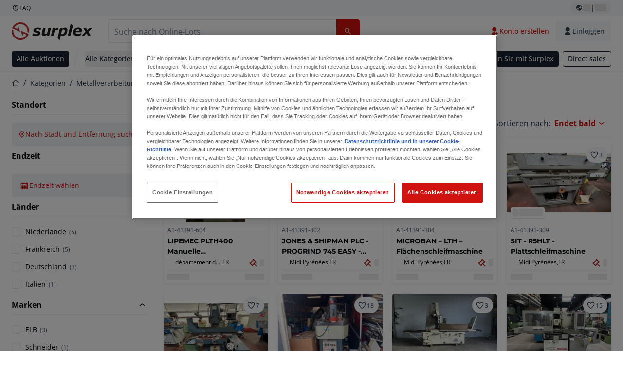

--- FILE ---
content_type: text/html; charset=utf-8
request_url: https://www.surplex.com/de/c/metallverarbeitung/schleifmaschinen/flachenschleifer/2359447b-1156-42ee-9e22-4df45bf0bfe0
body_size: 60980
content:
<!DOCTYPE html><html translate="no" lang="de"><head><meta charSet="utf-8" data-next-head=""/><meta name="viewport" content="width=device-width" data-next-head=""/><meta property="og:title" content="▷ Flachschleifmaschine - Flächenschleifmaschine: Jetzt gebraucht kaufen" data-next-head=""/><meta name="twitter:title" content="▷ Flachschleifmaschine - Flächenschleifmaschine: Jetzt gebraucht kaufen" data-next-head=""/><meta name="description" content="Gebrauchte Flachschleifmaschinen in Online-Auktion. ✅ Maschinen der Top-Hersteller. CNC &amp; konventionell. Sofort verfügbar. Direkt ab Standort. ➤ Jetzt mitbieten!" data-next-head=""/><meta property="og:description" content="Gebrauchte Flachschleifmaschinen in Online-Auktion. ✅ Maschinen der Top-Hersteller. CNC &amp; konventionell. Sofort verfügbar. Direkt ab Standort. ➤ Jetzt mitbieten!" data-next-head=""/><meta name="twitter:description" content="Gebrauchte Flachschleifmaschinen in Online-Auktion. ✅ Maschinen der Top-Hersteller. CNC &amp; konventionell. Sofort verfügbar. Direkt ab Standort. ➤ Jetzt mitbieten!" data-next-head=""/><meta property="og:locale" content="de" data-next-head=""/><meta property="og:type" content="article" data-next-head=""/><meta property="og:site_name" content="Surplex" data-next-head=""/><meta property="article:modified_time" content="2025-02-05T14:51:35Z" data-next-head=""/><meta property="article:publisher" content="" data-next-head=""/><meta name="twitter:card" content="summary" data-next-head=""/><link sizes="16x16" type="image/png" rel="icon" href="https://www.datocms-assets.com/144679/1730279871-favicon-32x32.png?auto=format&amp;h=16&amp;w=16" data-next-head=""/><link sizes="32x32" type="image/png" rel="icon" href="https://www.datocms-assets.com/144679/1730279871-favicon-32x32.png?auto=format&amp;h=32&amp;w=32" data-next-head=""/><link sizes="96x96" type="image/png" rel="icon" href="https://www.datocms-assets.com/144679/1730279871-favicon-32x32.png?auto=format&amp;h=96&amp;w=96" data-next-head=""/><link sizes="192x192" type="image/png" rel="icon" href="https://www.datocms-assets.com/144679/1730279871-favicon-32x32.png?auto=format&amp;h=192&amp;w=192" data-next-head=""/><title data-next-head="">▷ Flachschleifmaschine - Flächenschleifmaschine: Jetzt gebraucht kaufen</title><link rel="canonical" href="https://www.surplex.com/c/metallverarbeitung/schleifmaschinen/flachenschleifer/2359447b-1156-42ee-9e22-4df45bf0bfe0" data-next-head=""/><link data-next-font="size-adjust" rel="preconnect" href="/" crossorigin="anonymous"/><link rel="preload" href="https://www.surplex.com/_next/static/css/f1337edbf36219a9.css" as="style"/><link rel="preload" href="https://www.surplex.com/_next/static/css/b2b287e00471c9f8.css" as="style"/><meta name="sentry-trace" content="03324c8b2d8324d2b73ba53362b7eff0-011519cf4790a3c8-0"/><meta name="baggage" content="sentry-environment=production,sentry-release=2a6c52822996bcf6530674a20f011b97cb78b56d,sentry-public_key=aa1e5bcd64176a3b3246eb315a9ce2e8,sentry-trace_id=03324c8b2d8324d2b73ba53362b7eff0,sentry-org_id=4508018193793024,sentry-sampled=false,sentry-sample_rand=0.24251007083696963,sentry-sample_rate=0.02"/><link rel="stylesheet" href="https://www.surplex.com/_next/static/css/f1337edbf36219a9.css" data-n-g=""/><link rel="stylesheet" href="https://www.surplex.com/_next/static/css/b2b287e00471c9f8.css" data-n-p=""/><noscript data-n-css=""></noscript><script defer="" noModule="" src="https://www.surplex.com/_next/static/chunks/polyfills-42372ed130431b0a.js"></script><script src="/api/polyfills?locale=de" defer="" data-nscript="beforeInteractive"></script><script id="one-trust" src="https://cdn.cookielaw.org/scripttemplates/otSDKStub.js" data-domain-script="019329e1-9c45-72b0-afb3-11c0e871f93d" data-document-language="true" defer="" data-nscript="beforeInteractive"></script><script src="https://www.surplex.com/_next/static/chunks/webpack-eed42278331c5585.js" defer=""></script><script src="https://www.surplex.com/_next/static/chunks/framework-1a24ce475fb8fb46.js" defer=""></script><script src="https://www.surplex.com/_next/static/chunks/main-66cd2f7d10faabc7.js" defer=""></script><script src="https://www.surplex.com/_next/static/chunks/pages/_app-e075486943e2b77c.js" defer=""></script><script src="https://www.surplex.com/_next/static/chunks/9456-b9c6d91b4cdcf653.js" defer=""></script><script src="https://www.surplex.com/_next/static/chunks/2232-41bb92fd997f247a.js" defer=""></script><script src="https://www.surplex.com/_next/static/chunks/1303-df5f3b4392268228.js" defer=""></script><script src="https://www.surplex.com/_next/static/chunks/5902-c31c525b1cb9ca75.js" defer=""></script><script src="https://www.surplex.com/_next/static/chunks/2631-73cf63d56f708b18.js" defer=""></script><script src="https://www.surplex.com/_next/static/chunks/4689-b3bef28e4a4b1d98.js" defer=""></script><script src="https://www.surplex.com/_next/static/chunks/6986-fe813763acbdebea.js" defer=""></script><script src="https://www.surplex.com/_next/static/chunks/5088-b6100bfb8edd4e11.js" defer=""></script><script src="https://www.surplex.com/_next/static/chunks/pages/c/%5B...slugsAndId%5D-1e22a499c61c2f23.js" defer=""></script><script src="https://www.surplex.com/_next/static/jyRa_d8964Hl46g4tIsJG/_buildManifest.js" defer=""></script><script src="https://www.surplex.com/_next/static/jyRa_d8964Hl46g4tIsJG/_ssgManifest.js" defer=""></script></head><body><link rel="preload" as="image" href="https://www.datocms-assets.com/144679/1730283731-surplex.svg"/><link rel="preload" as="image" href="/assets/svg/app-store-badge-v2.svg"/><link rel="preload" as="image" href="/assets/svg/google-play-badge-v2.svg"/><link rel="preload" as="image" href="https://www.datocms-assets.com/144679/1692360176-przzelewy24.svg"/><link rel="preload" as="image" href="https://www.datocms-assets.com/144679/1692360174-ideal.svg"/><link rel="preload" as="image" href="https://www.datocms-assets.com/144679/1692360171-bancontact.svg"/><link rel="preload" as="image" href="https://www.datocms-assets.com/144679/1695375912-card-payment.svg"/><link rel="preload" as="image" href="https://www.datocms-assets.com/144679/1739863719-surplex-tbauctions_kleiner.svg"/><div id="__next"><div class="CoreStylesProvider_root__CKU7I"><div class="sticky left-0 top-0 z-[5] w-full" id="header-sticky"><header class="print:hidden"><div class="hidden md:block"><div class="bg-c-surface-sunken-default"><div class="w-full mx-auto max-w-screen-2xl px-4 md:px-6 flex justify-between py-1"><div class="flex flex-1 items-center gap-3"><a target="_blank" class="body-xs-regular flex items-center gap-1 text-c-text-neutral-obvious-default no-underline [&amp;&gt;svg]:size-4" href="https://help.surplex.com/hc/"><svg class="inline align-text-top size-6"><use href="/assets/svg/icon-sprite-sheet.a8019ef632e962ef3d359003f5523487.svg#question-mark"></use></svg><span>FAQ</span></a></div><div class="flex"><div class="relative flex h-fit w-full justify-center"><button class="relative inline-flex items-center justify-center whitespace-nowrap transition-colors font-body text-label-default font-semibold leading-label-default tracking-label-default no-underline focus-visible:outline-none focus-visible:ring-2 focus-visible:ring-offset-2 disabled:pointer-events-none [&amp;.programmatic-focus]:outline-none [&amp;.programmatic-focus]:ring-2 [&amp;.programmatic-focus]:ring-offset-2 gap-2 px-2.5 py-3 [&amp;&gt;svg]:h-4 [&amp;&gt;svg]:w-4 rounded-full text-c-text-neutral-default [&amp;&gt;svg]:text-c-icon-neutral-default [@media(hover:hover)_and_(pointer:fine){&amp;:hover}]:text-c-text-neutral-default ring-c-stroke-neutral-default disabled:text-c-text-neutral-subtle-default [&amp;&gt;svg]:disabled:text-c-icon-neutral-default h-6 [@media(hover:hover)_and_(pointer:fine){&amp;:hover}]:bg-c-background-neutral-x-subtle-hover" data-cy="header-change-language-currency-button" type="button"><svg class="inline align-text-top size-6"><use href="/assets/svg/icon-sprite-sheet.a8019ef632e962ef3d359003f5523487.svg#earth-americas"></use></svg><span class="LoadingPlaceholderBar_loadingPlaceholderBar__V2Ssx relative block h-3.5 overflow-hidden bg-[rgba(0,0,0,0.08)] w-4"></span>| <span class="LoadingPlaceholderBar_loadingPlaceholderBar__V2Ssx relative block h-3.5 overflow-hidden bg-[rgba(0,0,0,0.08)] w-6"></span></button><div hidden="" class="absolute z-50 h-fit min-w-fit transition-all xl:right-0 xl:translate-x-0 md:top-[100%] right-0 translate-x-0"><div class="mt-2 rounded-lg border border-c-stroke-neutral-obvious-default bg-c-surface-default shadow"><div class="flex w-80 flex-col rounded-lg bg-c-surface-default px-5 pb-5 pt-3 shadow"><div class="mb-4 capitalize" data-cy="change-language-dropdown"><p class="Dropdown_label__97Wbd" id="language-switcher">Sprache</p><div class="Dropdown_dropdown__GeEyw Dropdown_dropdownBackground__ot_SF"><button aria-expanded="false" aria-haspopup="listbox" aria-labelledby="language-switcher" class="Dropdown_button__qDYee capitalize" type="button" data-cy="change-language-dropdown-button"><span class="Dropdown_labelWrapper__5VFEL"><span class="flex size-5 items-center justify-start mr-3 w-5"><span class="IconFlag_fflag__jK2TE IconFlag_fflag-DE__hMciG"></span></span><span class="Dropdown_buttonLabel__pyP3C">Deutsch</span><svg class="inline align-text-top size-6 Dropdown_chevronIcon__V7wA7"><use href="/assets/svg/icon-sprite-sheet.a8019ef632e962ef3d359003f5523487.svg#chevron-down"></use></svg></span></button><div class="Dropdown_options__x9N4v"><div class="Dropdown_searchWrapper__9Df7h"></div><ul aria-activedescendant="de" role="listbox" tabindex="-1" class="Dropdown_optionsList__JwQ_T" data-cy="options"><li aria-selected="true" class="Dropdown_option__AIl4q Dropdown_selected__j0Fkf" role="option"><span class="flex size-5 items-center justify-start mr-3 w-5 flex-shrink-0"><span class="IconFlag_fflag__jK2TE IconFlag_fflag-DE__hMciG"></span></span>Deutsch</li><li aria-selected="false" class="Dropdown_option__AIl4q" role="option"><span class="flex size-5 items-center justify-start mr-3 w-5 flex-shrink-0"><span class="IconFlag_fflag__jK2TE IconFlag_fflag-GB__AvebC"></span></span>English</li><li aria-selected="false" class="Dropdown_option__AIl4q" role="option"><span class="flex size-5 items-center justify-start mr-3 w-5 flex-shrink-0"><span class="IconFlag_fflag__jK2TE IconFlag_fflag-FR__KZUpY"></span></span>français</li><li aria-selected="false" class="Dropdown_option__AIl4q" role="option"><span class="flex size-5 items-center justify-start mr-3 w-5 flex-shrink-0"><span class="IconFlag_fflag__jK2TE IconFlag_fflag-NL__BnqJK"></span></span>Nederlands</li><li aria-selected="false" class="Dropdown_option__AIl4q" role="option"><span class="flex size-5 items-center justify-start mr-3 w-5 flex-shrink-0"><span class="IconFlag_fflag__jK2TE IconFlag_fflag-PL__qHCPU"></span></span>polski</li><li aria-selected="false" class="Dropdown_option__AIl4q" role="option"><span class="flex size-5 items-center justify-start mr-3 w-5 flex-shrink-0"><span class="IconFlag_fflag__jK2TE IconFlag_fflag-IT__0hcB8"></span></span>italiano</li><li aria-selected="false" class="Dropdown_option__AIl4q" role="option"><span class="flex size-5 items-center justify-start mr-3 w-5 flex-shrink-0"><span class="IconFlag_fflag__jK2TE IconFlag_fflag-RO__aLcn7"></span></span>română</li><li aria-selected="false" class="Dropdown_option__AIl4q" role="option"><span class="flex size-5 items-center justify-start mr-3 w-5 flex-shrink-0"><span class="IconFlag_fflag__jK2TE IconFlag_fflag-ES__4m9Zr"></span></span>español</li></ul></div></div></div><div class="flex items-start gap-1"><svg class="inline align-text-top size-5 flex-shrink-0 text-c-icon-neutral-default"><use href="/assets/svg/icon-sprite-sheet.a8019ef632e962ef3d359003f5523487.svg#info"></use></svg><p class="body-s-regular text-c-text-neutral-default">Die Wechselkurse werden täglich aktualisiert, jedoch nicht in Echtzeit. Es können zusätzliche Bankgebühren anfallen.</p></div></div></div></div></div></div></div></div></div><div class="block md:hidden"><div class="flex items-center px-0 py-2 bg-c-background-inverse-default pb-0"><header class="grid w-full items-center gap-3 px-4 grid-cols-[125px_1fr]"><a class="flex shrink-0" data-cy="logo-link" href="/"><span class="sr-only">Startseite</span><img src="https://www.datocms-assets.com/144679/1730283731-surplex.svg" class="inline-block mx-0 my-1.5 max-h-10 w-full h-10 [display:unset] min-[980px]:hidden"/><img src="https://www.datocms-assets.com/144679/1730283731-surplex.svg" class="mx-0 my-1.5 max-h-10 w-full hidden min-[980px]:[display:unset]"/></a><div class="flex flex-row items-center justify-end gap-3"><a class="relative inline-flex items-center justify-center whitespace-nowrap transition-colors font-body text-label-default font-semibold leading-label-default tracking-label-default no-underline focus-visible:outline-none focus-visible:ring-2 focus-visible:ring-offset-2 disabled:pointer-events-none [&amp;.programmatic-focus]:outline-none [&amp;.programmatic-focus]:ring-2 [&amp;.programmatic-focus]:ring-offset-2 gap-2.5 [&amp;&gt;svg]:h-5 [&amp;&gt;svg]:w-5 rounded-full bg-c-background-brand-primary-default text-c-text-inverse-default [&amp;&gt;svg]:text-c-icon-inverse-default [@media(hover:hover)_and_(pointer:fine){&amp;:hover}]:bg-c-background-brand-primary-hover [@media(hover:hover)_and_(pointer:fine){&amp;:hover}]:text-c-text-inverse-default ring-c-stroke-brand-primary-default disabled:bg-c-background-neutral-subtle-default disabled:text-c-text-neutral-subtle-default [&amp;&gt;svg]:disabled:text-c-icon-neutral-default h-[34px] w-[34px] p-0" type="button" aria-label="Favoriten" href="/account/my-lots"><svg class="inline align-text-top size-6"><use href="/assets/svg/icon-sprite-sheet.a8019ef632e962ef3d359003f5523487.svg#heart-filled"></use></svg></a><div class="relative"><button class="relative whitespace-nowrap transition-colors font-body text-label-default font-semibold leading-label-default tracking-label-default no-underline focus-visible:outline-none focus-visible:ring-2 focus-visible:ring-offset-2 disabled:pointer-events-none [&amp;.programmatic-focus]:outline-none [&amp;.programmatic-focus]:ring-2 [&amp;.programmatic-focus]:ring-offset-2 gap-2.5 [&amp;&gt;svg]:h-5 [&amp;&gt;svg]:w-5 bg-c-background-brand-primary-default text-c-text-inverse-default [&amp;&gt;svg]:text-c-icon-inverse-default [@media(hover:hover)_and_(pointer:fine){&amp;:hover}]:bg-c-background-brand-primary-hover [@media(hover:hover)_and_(pointer:fine){&amp;:hover}]:text-c-text-inverse-default ring-c-stroke-brand-primary-default disabled:bg-c-background-neutral-subtle-default disabled:text-c-text-neutral-subtle-default [&amp;&gt;svg]:disabled:text-c-icon-neutral-default flex h-[34px] w-[34px] items-center justify-center rounded-full p-0 md:h-[unset] md:w-[unset] md:rounded md:px-3.5 md:py-2.5" disabled="" data-cy="header-auth-button" type="button" aria-label="Einloggen"><svg class="inline align-text-top size-6"><use href="/assets/svg/icon-sprite-sheet.a8019ef632e962ef3d359003f5523487.svg#user-fill"></use></svg></button></div><button class="relative inline-flex items-center justify-center whitespace-nowrap transition-colors font-body text-label-default font-semibold leading-label-default tracking-label-default no-underline focus-visible:outline-none focus-visible:ring-2 focus-visible:ring-offset-2 disabled:pointer-events-none [&amp;.programmatic-focus]:outline-none [&amp;.programmatic-focus]:ring-2 [&amp;.programmatic-focus]:ring-offset-2 gap-2.5 [&amp;&gt;svg]:h-5 [&amp;&gt;svg]:w-5 rounded-full bg-c-background-brand-primary-default text-c-text-inverse-default [&amp;&gt;svg]:text-c-icon-inverse-default [@media(hover:hover)_and_(pointer:fine){&amp;:hover}]:bg-c-background-brand-primary-hover [@media(hover:hover)_and_(pointer:fine){&amp;:hover}]:text-c-text-inverse-default ring-c-stroke-brand-primary-default disabled:bg-c-background-neutral-subtle-default disabled:text-c-text-neutral-subtle-default [&amp;&gt;svg]:disabled:text-c-icon-neutral-default h-[34px] w-[34px] p-0" type="button"><svg class="inline align-text-top size-6"><use href="/assets/svg/icon-sprite-sheet.a8019ef632e962ef3d359003f5523487.svg#hamburger"></use></svg></button></div></header></div></div><div class="hidden md:block"><div class="flex items-center border-b border-solid border-c-stroke-neutral-default bg-c-background-inverse-default"><div class="w-full mx-auto max-w-screen-2xl px-4 md:px-6 grid items-center gap-8 py-2 grid-cols-[auto_1fr]"><a class="flex shrink-0" data-cy="logo-link" href="/"><span class="sr-only">Startseite</span><img src="https://www.datocms-assets.com/144679/1730283731-surplex.svg" class="inline-block mx-0 my-1.5 max-h-10 w-full !m-0 h-10 [display:unset] min-[980px]:hidden"/><img src="https://www.datocms-assets.com/144679/1730283731-surplex.svg" class="mx-0 my-1.5 max-h-10 w-full !m-0 hidden min-[980px]:[display:unset]"/></a><div class="flex items-center justify-between gap-4"><div class="relative w-3/5 xl:w-2/4"><form class="SearchBar_root__UCrO6 grow md:relative"><div class="SearchBar_searchField__Y3B3m !pl-0 [&amp;_.input-wrapper]:m-0 [&amp;_div]:max-w-none [&amp;_input]:max-w-none [&amp;_svg]:w-[calc(1.5rem+theme(spacing.3))] [&amp;_svg]:border-c-stroke-neutral-default [&amp;_svg]:pl-3 [&amp;_svg]:border-l-0 !border-0 [&amp;&gt;button]:right-auto [&amp;&gt;button]:m-0 [&amp;&gt;button]:h-full [&amp;&gt;button]:rounded-r [&amp;&gt;input]:h-full [&amp;&gt;input]:rounded-l [&amp;&gt;input]:!border-solid [&amp;&gt;input]:!border-[1px] [&amp;:is(:hover,:focus,:focus-within)&gt;input]:!border-[1px] [&amp;:is(:hover,:focus,:focus-within)&gt;input]:!border-c-stroke-brand-primary-default [&amp;:is(:hover,:focus,:focus-within)&gt;input]:!text-c-text-neutral-obvious-default [&amp;:is(:hover,:focus,:focus-within)&gt;input::placeholder]:!text-c-text-brand-primary-default [&amp;&gt;input]:!border-c-stroke-neutral-default"><label for="search" class="sr-only">Suchleiste<!-- --> </label><div class="Input_inputWrapper__KrQzd input-wrapper gap-2"><div class="Input_fieldWithIconWrapper__iHWw7 Input_maxWidth__SxaNM SearchBar_searchField__Y3B3m !pl-0 [&amp;_.input-wrapper]:m-0 [&amp;_div]:max-w-none [&amp;_input]:max-w-none [&amp;_svg]:w-[calc(1.5rem+theme(spacing.3))] [&amp;_svg]:border-c-stroke-neutral-default [&amp;_svg]:pl-3 [&amp;_svg]:border-l-0 !border-0 [&amp;&gt;button]:right-auto [&amp;&gt;button]:m-0 [&amp;&gt;button]:h-full [&amp;&gt;button]:rounded-r [&amp;&gt;input]:h-full [&amp;&gt;input]:rounded-l [&amp;&gt;input]:!border-solid [&amp;&gt;input]:!border-[1px] [&amp;:is(:hover,:focus,:focus-within)&gt;input]:!border-[1px] [&amp;:is(:hover,:focus,:focus-within)&gt;input]:!border-c-stroke-brand-primary-default [&amp;:is(:hover,:focus,:focus-within)&gt;input]:!text-c-text-neutral-obvious-default [&amp;:is(:hover,:focus,:focus-within)&gt;input::placeholder]:!text-c-text-brand-primary-default [&amp;&gt;input]:!border-c-stroke-neutral-default"><input aria-invalid="false" class="Input_common__Iv_iX Input_input__v48Bc" id="search" placeholder="Suche nach Online-Lots" type="search" autoComplete="off" maxLength="100" data-cy="header-search-input" name="search" value=""/><button class="relative inline-flex items-center justify-center whitespace-nowrap transition-colors font-body text-label-default font-semibold leading-label-default tracking-label-default no-underline focus-visible:outline-none focus-visible:ring-2 focus-visible:ring-offset-2 disabled:pointer-events-none [&amp;.programmatic-focus]:outline-none [&amp;.programmatic-focus]:ring-2 [&amp;.programmatic-focus]:ring-offset-2 h-10 gap-2.5 px-3.5 py-3.5 [&amp;&gt;svg]:h-5 [&amp;&gt;svg]:w-5 rounded bg-c-background-brand-primary-default text-c-text-inverse-default [&amp;&gt;svg]:text-c-icon-inverse-default [@media(hover:hover)_and_(pointer:fine){&amp;:hover}]:bg-c-background-brand-primary-hover [@media(hover:hover)_and_(pointer:fine){&amp;:hover}]:text-c-text-inverse-default ring-c-stroke-brand-primary-default disabled:bg-c-background-neutral-subtle-default disabled:text-c-text-neutral-subtle-default [&amp;&gt;svg]:disabled:text-c-icon-neutral-default Input_iconButton__8YwPz" data-cy="header-search-input-button" type="button" aria-label="Suchleiste"><svg class="inline align-text-top size-6"><use href="/assets/svg/icon-sprite-sheet.a8019ef632e962ef3d359003f5523487.svg#search"></use></svg></button></div></div></div><div></div></form></div><div class="flex items-center gap-2"><a class="relative inline-flex items-center justify-center whitespace-nowrap transition-colors font-body text-label-default font-semibold leading-label-default tracking-label-default no-underline focus-visible:outline-none focus-visible:ring-2 focus-visible:ring-offset-2 disabled:pointer-events-none [&amp;.programmatic-focus]:outline-none [&amp;.programmatic-focus]:ring-2 [&amp;.programmatic-focus]:ring-offset-2 h-10 gap-2.5 px-3.5 py-3.5 [&amp;&gt;svg]:h-5 [&amp;&gt;svg]:w-5 rounded-full text-c-text-brand-primary-default [&amp;&gt;svg]:text-c-icon-brand-primary-default [@media(hover:hover)_and_(pointer:fine){&amp;:hover}]:bg-c-background-brand-primary-x-subtle-default [@media(hover:hover)_and_(pointer:fine){&amp;:hover}]:text-c-text-brand-primary-hover [&amp;&gt;svg]:[@media(hover:hover)_and_(pointer:fine){&amp;:hover}]:text-c-icon-brand-primary-hover ring-c-stroke-brand-primary-default disabled:text-c-text-neutral-subtle-default [&amp;&gt;svg]:disabled:text-c-icon-neutral-default" data-cy="header-create-account-button" type="button" href="/signup?callbackUrl=%2Fauth%2Fcompletion%3FredirectPath%3D%2Fc%2Fmetallverarbeitung%2Fschleifmaschinen%2Fflachenschleifer%2F2359447b-1156-42ee-9e22-4df45bf0bfe0"><svg class="inline align-text-top size-6"><use href="/assets/svg/icon-sprite-sheet.a8019ef632e962ef3d359003f5523487.svg#user-add-fill"></use></svg>Konto erstellen</a><div class="relative"><button class="relative whitespace-nowrap transition-colors font-body text-label-default font-semibold leading-label-default tracking-label-default no-underline focus-visible:outline-none focus-visible:ring-2 focus-visible:ring-offset-2 disabled:pointer-events-none [&amp;.programmatic-focus]:outline-none [&amp;.programmatic-focus]:ring-2 [&amp;.programmatic-focus]:ring-offset-2 gap-2.5 [&amp;&gt;svg]:h-5 [&amp;&gt;svg]:w-5 bg-c-background-brand-primary-default text-c-text-inverse-default [&amp;&gt;svg]:text-c-icon-inverse-default [@media(hover:hover)_and_(pointer:fine){&amp;:hover}]:bg-c-background-brand-primary-hover [@media(hover:hover)_and_(pointer:fine){&amp;:hover}]:text-c-text-inverse-default ring-c-stroke-brand-primary-default disabled:bg-c-background-neutral-subtle-default disabled:text-c-text-neutral-subtle-default [&amp;&gt;svg]:disabled:text-c-icon-neutral-default flex h-[34px] w-[34px] items-center justify-center rounded-full p-0 md:h-[unset] md:w-[unset] md:rounded md:px-3.5 md:py-2.5" disabled="" data-cy="header-auth-button" type="button" aria-label="Einloggen"><svg class="inline align-text-top size-6"><use href="/assets/svg/icon-sprite-sheet.a8019ef632e962ef3d359003f5523487.svg#user-fill"></use></svg>Einloggen</button></div></div></div></div></div></div><div class="block md:hidden"><div class="w-full bg-c-surface-default px-4 py-3 shadow-sm"><form class="SearchBar_root__UCrO6 grow md:relative"><div class="SearchBar_searchField__Y3B3m !pl-0 [&amp;_.input-wrapper]:m-0 [&amp;_div]:max-w-none [&amp;_input]:max-w-none [&amp;_svg]:w-[calc(1.5rem+theme(spacing.3))] [&amp;_svg]:border-c-stroke-neutral-default [&amp;_svg]:pl-3 [&amp;_svg]:border-l-0 !border-0 [&amp;&gt;button]:right-auto [&amp;&gt;button]:m-0 [&amp;&gt;button]:h-full [&amp;&gt;button]:rounded-r [&amp;&gt;input::placeholder]:text-c-text-neutral-subtle-focus [&amp;&gt;input]:h-full [&amp;&gt;input]:rounded-l [&amp;&gt;input]:!border-[1px] [&amp;&gt;input]:!border-solid [&amp;&gt;input]:!border-c-stroke-neutral-subtle-default [&amp;&gt;input]:bg-c-background-brand-primary-x-subtle-default"><label for="search" class="sr-only">Suchleiste<!-- --> </label><div class="Input_inputWrapper__KrQzd input-wrapper gap-2"><div class="Input_fieldWithIconWrapper__iHWw7 Input_maxWidth__SxaNM SearchBar_searchField__Y3B3m !pl-0 [&amp;_.input-wrapper]:m-0 [&amp;_div]:max-w-none [&amp;_input]:max-w-none [&amp;_svg]:w-[calc(1.5rem+theme(spacing.3))] [&amp;_svg]:border-c-stroke-neutral-default [&amp;_svg]:pl-3 [&amp;_svg]:border-l-0 !border-0 [&amp;&gt;button]:right-auto [&amp;&gt;button]:m-0 [&amp;&gt;button]:h-full [&amp;&gt;button]:rounded-r [&amp;&gt;input::placeholder]:text-c-text-neutral-subtle-focus [&amp;&gt;input]:h-full [&amp;&gt;input]:rounded-l [&amp;&gt;input]:!border-[1px] [&amp;&gt;input]:!border-solid [&amp;&gt;input]:!border-c-stroke-neutral-subtle-default [&amp;&gt;input]:bg-c-background-brand-primary-x-subtle-default"><input aria-invalid="false" class="Input_common__Iv_iX Input_input__v48Bc" id="search" placeholder="Suche nach Online-Lots" type="search" autoComplete="off" maxLength="100" data-cy="mobile-header-search-input" name="search" value=""/><button class="relative inline-flex items-center justify-center whitespace-nowrap transition-colors font-body text-label-default font-semibold leading-label-default tracking-label-default no-underline focus-visible:outline-none focus-visible:ring-2 focus-visible:ring-offset-2 disabled:pointer-events-none [&amp;.programmatic-focus]:outline-none [&amp;.programmatic-focus]:ring-2 [&amp;.programmatic-focus]:ring-offset-2 h-10 gap-2.5 px-3.5 py-3.5 [&amp;&gt;svg]:h-5 [&amp;&gt;svg]:w-5 rounded bg-c-background-brand-primary-default text-c-text-inverse-default [&amp;&gt;svg]:text-c-icon-inverse-default [@media(hover:hover)_and_(pointer:fine){&amp;:hover}]:bg-c-background-brand-primary-hover [@media(hover:hover)_and_(pointer:fine){&amp;:hover}]:text-c-text-inverse-default ring-c-stroke-brand-primary-default disabled:bg-c-background-neutral-subtle-default disabled:text-c-text-neutral-subtle-default [&amp;&gt;svg]:disabled:text-c-icon-neutral-default Input_iconButton__8YwPz" data-cy="mobile-header-search-input-button" type="button" aria-label="Suchleiste"><svg class="inline align-text-top size-6"><use href="/assets/svg/icon-sprite-sheet.a8019ef632e962ef3d359003f5523487.svg#search"></use></svg></button></div></div></div><div></div></form></div></div><div class="hidden md:block"><div class="relative bg-c-surface-default shadow-sm"><div class="w-full mx-auto max-w-screen-2xl px-4 md:px-6 flex flex-1 justify-between overflow-hidden py-2"><div class="flex flex-grow items-center space-x-4 overflow-hidden"><a class="relative inline-flex items-center justify-center whitespace-nowrap transition-colors font-body text-label-default font-semibold leading-label-default tracking-label-default no-underline focus-visible:outline-none focus-visible:ring-2 focus-visible:ring-offset-2 disabled:pointer-events-none [&amp;.programmatic-focus]:outline-none [&amp;.programmatic-focus]:ring-2 [&amp;.programmatic-focus]:ring-offset-2 h-8 gap-2 px-2.5 py-3 [&amp;&gt;svg]:h-4 [&amp;&gt;svg]:w-4 rounded bg-c-background-brand-secondary-default text-c-text-inverse-default [&amp;&gt;svg]:text-c-icon-inverse-default [@media(hover:hover)_and_(pointer:fine){&amp;:hover}]:bg-c-background-brand-secondary-hover [@media(hover:hover)_and_(pointer:fine){&amp;:hover}]:text-c-text-inverse-default ring-c-stroke-brand-secondary-default disabled:bg-c-background-neutral-subtle-default disabled:text-c-text-neutral-subtle-default [&amp;&gt;svg]:disabled:text-c-icon-neutral-default" data-cy="header-all-auctions-button" type="button" href="/auctions">Alle Auktionen</a><span class="block h-7 w-px bg-c-background-neutral-default"></span><button class="relative inline-flex items-center justify-center whitespace-nowrap transition-colors font-body text-label-default font-semibold leading-label-default tracking-label-default no-underline focus-visible:outline-none focus-visible:ring-2 focus-visible:ring-offset-2 disabled:pointer-events-none [&amp;.programmatic-focus]:outline-none [&amp;.programmatic-focus]:ring-2 [&amp;.programmatic-focus]:ring-offset-2 h-8 gap-2 [&amp;&gt;svg]:h-4 [&amp;&gt;svg]:w-4 rounded text-c-text-brand-secondary-default [&amp;&gt;svg]:text-c-icon-brand-secondary-default [@media(hover:hover)_and_(pointer:fine){&amp;:hover}]:bg-c-background-brand-secondary-x-subtle-default [@media(hover:hover)_and_(pointer:fine){&amp;:hover}]:text-c-text-brand-secondary-hover [&amp;&gt;svg]:[@media(hover:hover)_and_(pointer:fine){&amp;:hover}]:text-c-icon-brand-secondary-hover ring-c-stroke-brand-secondary-default disabled:text-c-text-neutral-subtle-default [&amp;&gt;svg]:disabled:text-c-icon-neutral-default flex-shrink-0 flex-nowrap p-0 hover:!bg-c-transparent" data-cy="header-all-categories-dropdown" type="button">Alle Kategorien<svg class="inline align-text-top size-6 mt-px !size-6 !text-c-icon-neutral-default"><use href="/assets/svg/icon-sprite-sheet.a8019ef632e962ef3d359003f5523487.svg#chevron-down"></use></svg></button><div class="flex h-[1.1rem] flex-wrap items-center space-x-4 overflow-hidden"><a target="_self" class="label text-c-text-neutral-obvious-default no-underline hover:text-c-text-neutral-obvious-hover" href="/c/metallverarbeitung/0d91005a-fa8e-4e8f-98b1-f4854018329f"><span>Metallverarbeitung</span></a><a target="_self" class="label text-c-text-neutral-obvious-default no-underline hover:text-c-text-neutral-obvious-hover" href="/c/holzbearbeitung/41176767-df26-4cea-80b5-3024e6ab4916"><span>Holzbearbeitung</span></a><a target="_self" class="label text-c-text-neutral-obvious-default no-underline hover:text-c-text-neutral-obvious-hover" href="/c/bauwesen-und-erdbewegung/f77365fe-eaa8-42d1-97fc-b14d0111160c"><span>Bauwesen</span></a><a target="_self" class="label text-c-text-neutral-obvious-default no-underline hover:text-c-text-neutral-obvious-hover" href="/c/weitere-industriekategorien/6319e404-42d1-4701-87a1-7597c57a4907"><span>Weitere Industrie</span></a><a target="_self" class="label text-c-text-neutral-obvious-default no-underline hover:text-c-text-neutral-obvious-hover" href="/c/transport-und-logistik/22430513-5e00-4758-9889-a4e52c0bb221"><span>Transport und Logistik</span></a><a target="_self" class="label text-c-text-neutral-obvious-default no-underline hover:text-c-text-neutral-obvious-hover" href="/c/landwirtschaftlich/ca789c2c-b997-4f21-81d4-0bf285aca622"><span>Landwirtschaftlich</span></a></div></div><div class="flex flex-shrink-0 items-center space-x-2"><a target="_self" class="relative inline-flex items-center justify-center whitespace-nowrap transition-colors font-body text-label-default font-semibold leading-label-default tracking-label-default no-underline focus-visible:outline-none focus-visible:ring-2 focus-visible:ring-offset-2 disabled:pointer-events-none [&amp;.programmatic-focus]:outline-none [&amp;.programmatic-focus]:ring-2 [&amp;.programmatic-focus]:ring-offset-2 h-8 gap-2 px-2.5 py-3 [&amp;&gt;svg]:h-4 [&amp;&gt;svg]:w-4 rounded bg-c-background-neutral-x-obvious-default text-c-text-inverse-default [&amp;&gt;svg]:text-c-icon-inverse-default [@media(hover:hover)_and_(pointer:fine){&amp;:hover}]:bg-c-background-neutral-x-obvious-hover [@media(hover:hover)_and_(pointer:fine){&amp;:hover}]:text-c-text-inverse-default ring-c-stroke-neutral-x-obvious-default disabled:bg-c-background-neutral-subtle-default disabled:text-c-text-neutral-subtle-default [&amp;&gt;svg]:disabled:text-c-icon-neutral-default" type="button" href="/broker"><span class="flex-shrink overflow-hidden text-ellipsis whitespace-nowrap">Verkaufen Sie mit Surplex</span></a><a target="_self" class="relative inline-flex items-center justify-center whitespace-nowrap transition-colors font-body text-label-default font-semibold leading-label-default tracking-label-default no-underline focus-visible:outline-none focus-visible:ring-2 focus-visible:ring-offset-2 disabled:pointer-events-none [&amp;.programmatic-focus]:outline-none [&amp;.programmatic-focus]:ring-2 [&amp;.programmatic-focus]:ring-offset-2 bg-transparent border border-solid h-8 gap-2 px-2.5 py-3 [&amp;&gt;svg]:h-4 [&amp;&gt;svg]:w-4 rounded border-c-stroke-brand-secondary-default text-c-text-brand-secondary-default [&amp;&gt;svg]:text-c-icon-brand-secondary-default [@media(hover:hover)_and_(pointer:fine){&amp;:hover}]:border-c-stroke-brand-secondary-hover [@media(hover:hover)_and_(pointer:fine){&amp;:hover}]:text-c-text-brand-secondary-hover ring-c-stroke-brand-secondary-default disabled:border-c-stroke-neutral-disabled disabled:text-c-text-neutral-subtle-default [&amp;&gt;svg]:disabled:text-c-icon-neutral-default" type="button" href="/direct-sales"><span class="flex-shrink overflow-hidden text-ellipsis whitespace-nowrap">Direct sales</span></a></div></div><div class="hidden"><div class="absolute bottom-[-70%] left-0 mt-6 flex max-h-[300px] flex-row rounded-md bg-c-surface-default shadow-xl md:bottom-[unset] !mt-0 !left-1/2 transform -translate-x-1/2 w-full max-w-screen-xl !z-[3] z-[3]"><div class="scroll grow basis-0 overflow-y-auto border-r border-c-stroke-neutral-subtle-default p-5" data-cy="category-dropdown-main-categories-list"><button class="group w-full cursor-pointer border-0 bg-[initial] p-0.5"><span class="flex w-full flex-row items-center justify-between rounded-md py-2 pl-3 pr-2 transition-colors duration-200 ease-in min-[981px]:pl-4 group-hover:bg-inherit bg-c-background-brand-primary-x-subtle-default text-c-text-brand-primary-obvious-default"><div class="body-m-medium min-[981px]:body-s-medium grow text-start">Metallverarbeitung</div><svg class="inline align-text-top size-6"><use href="/assets/svg/icon-sprite-sheet.a8019ef632e962ef3d359003f5523487.svg#chevron-right"></use></svg></span></button><button class="group w-full cursor-pointer border-0 bg-[initial] p-0.5"><span class="flex w-full flex-row items-center justify-between rounded-md bg-[initial] py-2 pl-3 pr-2 transition-colors duration-200 ease-in group-hover:bg-c-background-neutral-subtle-default min-[981px]:pl-4"><div class="body-m-medium min-[981px]:body-s-medium grow text-start">Holzbearbeitung</div><svg class="inline align-text-top size-6"><use href="/assets/svg/icon-sprite-sheet.a8019ef632e962ef3d359003f5523487.svg#chevron-right"></use></svg></span></button><button class="group w-full cursor-pointer border-0 bg-[initial] p-0.5"><span class="flex w-full flex-row items-center justify-between rounded-md bg-[initial] py-2 pl-3 pr-2 transition-colors duration-200 ease-in group-hover:bg-c-background-neutral-subtle-default min-[981px]:pl-4"><div class="body-m-medium min-[981px]:body-s-medium grow text-start">Bauwesen und Erdbewegung</div><svg class="inline align-text-top size-6"><use href="/assets/svg/icon-sprite-sheet.a8019ef632e962ef3d359003f5523487.svg#chevron-right"></use></svg></span></button><button class="group w-full cursor-pointer border-0 bg-[initial] p-0.5"><span class="flex w-full flex-row items-center justify-between rounded-md bg-[initial] py-2 pl-3 pr-2 transition-colors duration-200 ease-in group-hover:bg-c-background-neutral-subtle-default min-[981px]:pl-4"><div class="body-m-medium min-[981px]:body-s-medium grow text-start">Weitere Industrie</div><svg class="inline align-text-top size-6"><use href="/assets/svg/icon-sprite-sheet.a8019ef632e962ef3d359003f5523487.svg#chevron-right"></use></svg></span></button><button class="group w-full cursor-pointer border-0 bg-[initial] p-0.5"><span class="flex w-full flex-row items-center justify-between rounded-md bg-[initial] py-2 pl-3 pr-2 transition-colors duration-200 ease-in group-hover:bg-c-background-neutral-subtle-default min-[981px]:pl-4"><div class="body-m-medium min-[981px]:body-s-medium grow text-start">Transport &amp; Logistik</div><svg class="inline align-text-top size-6"><use href="/assets/svg/icon-sprite-sheet.a8019ef632e962ef3d359003f5523487.svg#chevron-right"></use></svg></span></button><button class="group w-full cursor-pointer border-0 bg-[initial] p-0.5"><span class="flex w-full flex-row items-center justify-between rounded-md bg-[initial] py-2 pl-3 pr-2 transition-colors duration-200 ease-in group-hover:bg-c-background-neutral-subtle-default min-[981px]:pl-4"><div class="body-m-medium min-[981px]:body-s-medium grow text-start">Werkzeuge</div><svg class="inline align-text-top size-6"><use href="/assets/svg/icon-sprite-sheet.a8019ef632e962ef3d359003f5523487.svg#chevron-right"></use></svg></span></button><button class="group w-full cursor-pointer border-0 bg-[initial] p-0.5"><span class="flex w-full flex-row items-center justify-between rounded-md bg-[initial] py-2 pl-3 pr-2 transition-colors duration-200 ease-in group-hover:bg-c-background-neutral-subtle-default min-[981px]:pl-4"><div class="body-m-medium min-[981px]:body-s-medium grow text-start">Landwirtschaftlich</div><svg class="inline align-text-top size-6"><use href="/assets/svg/icon-sprite-sheet.a8019ef632e962ef3d359003f5523487.svg#chevron-right"></use></svg></span></button><button class="group w-full cursor-pointer border-0 bg-[initial] p-0.5"><span class="flex w-full flex-row items-center justify-between rounded-md bg-[initial] py-2 pl-3 pr-2 transition-colors duration-200 ease-in group-hover:bg-c-background-neutral-subtle-default min-[981px]:pl-4"><div class="body-m-medium min-[981px]:body-s-medium grow text-start">Einzelhandel und Büro</div><svg class="inline align-text-top size-6"><use href="/assets/svg/icon-sprite-sheet.a8019ef632e962ef3d359003f5523487.svg#chevron-right"></use></svg></span></button></div><div class="scroll grow-[2] basis-0 overflow-y-auto px-4 py-6 block" data-cy="category-dropdown-sub-categories-list"><div class="pl-4"><div class="heading-4 text-c-text-neutral-obvious-default">Metallverarbeitung</div><a class="body-xs-bold block py-3 text-c-text-brand-primary-default no-underline transition-colors hover:cursor-pointer hover:text-c-text-brand-primary-obvious-default min-[981px]:mb-5 min-[981px]:mt-3 min-[981px]:py-0" data-cy="category-dropdown-sub-categories-all-button" href="/c/metallverarbeitung/0d91005a-fa8e-4e8f-98b1-f4854018329f">ALLE ANZEIGEN</a></div><div class="grid grid-cols-2 gap-x-3"><a class="body-m-medium min-[981px]:body-s-medium group ml-0 flex w-full cursor-pointer self-center p-0.5 text-left text-[inherit] no-underline" href="/c/metallverarbeitung/biege-und-abkantmaschinen/7e2a2a30-1876-48e5-a4fb-c0edda7b0f7a"><span class="w-full rounded-md py-2 pl-3 pr-2 group-hover:text-c-text-brand-primary-default min-[981px]:pl-4 min-[981px]:group-hover:bg-c-background-neutral-subtle-default min-[981px]:group-focus:bg-c-background-neutral-subtle-default">Biege- und Abkantmaschinen</span></a><a class="body-m-medium min-[981px]:body-s-medium group ml-0 flex w-full cursor-pointer self-center p-0.5 text-left text-[inherit] no-underline" href="/c/metallverarbeitung/bohrwerke/5c624fea-b5f4-44a7-b9d5-e3a8e808ad93"><span class="w-full rounded-md py-2 pl-3 pr-2 group-hover:text-c-text-brand-primary-default min-[981px]:pl-4 min-[981px]:group-hover:bg-c-background-neutral-subtle-default min-[981px]:group-focus:bg-c-background-neutral-subtle-default">Bohrwerke</span></a><a class="body-m-medium min-[981px]:body-s-medium group ml-0 flex w-full cursor-pointer self-center p-0.5 text-left text-[inherit] no-underline" href="/c/metallverarbeitung/cnc-bearbeitungszentren/1d45f836-01a7-47f3-a0db-f6af904abeea"><span class="w-full rounded-md py-2 pl-3 pr-2 group-hover:text-c-text-brand-primary-default min-[981px]:pl-4 min-[981px]:group-hover:bg-c-background-neutral-subtle-default min-[981px]:group-focus:bg-c-background-neutral-subtle-default">CNC-Bearbeitungszentren</span></a><a class="body-m-medium min-[981px]:body-s-medium group ml-0 flex w-full cursor-pointer self-center p-0.5 text-left text-[inherit] no-underline" href="/c/metallverarbeitung/schneidemaschinen/286fab9c-7040-45e5-89cc-df8a38b7567b"><span class="w-full rounded-md py-2 pl-3 pr-2 group-hover:text-c-text-brand-primary-default min-[981px]:pl-4 min-[981px]:group-hover:bg-c-background-neutral-subtle-default min-[981px]:group-focus:bg-c-background-neutral-subtle-default">Schneidemaschinen</span></a><a class="body-m-medium min-[981px]:body-s-medium group ml-0 flex w-full cursor-pointer self-center p-0.5 text-left text-[inherit] no-underline" href="/c/metallverarbeitung/bohrmaschinen/a1717566-c049-428c-9085-97b0122ed0a0"><span class="w-full rounded-md py-2 pl-3 pr-2 group-hover:text-c-text-brand-primary-default min-[981px]:pl-4 min-[981px]:group-hover:bg-c-background-neutral-subtle-default min-[981px]:group-focus:bg-c-background-neutral-subtle-default">Bohrmaschinen</span></a><a class="body-m-medium min-[981px]:body-s-medium group ml-0 flex w-full cursor-pointer self-center p-0.5 text-left text-[inherit] no-underline" href="/c/metallverarbeitung/schmiedemaschinen/2c85046b-bd60-43a6-a96f-96b8951448cf"><span class="w-full rounded-md py-2 pl-3 pr-2 group-hover:text-c-text-brand-primary-default min-[981px]:pl-4 min-[981px]:group-hover:bg-c-background-neutral-subtle-default min-[981px]:group-focus:bg-c-background-neutral-subtle-default">Schmiedemaschinen</span></a><a class="body-m-medium min-[981px]:body-s-medium group ml-0 flex w-full cursor-pointer self-center p-0.5 text-left text-[inherit] no-underline" href="/c/metallverarbeitung/erodiermaschinen/a4d5b466-38d1-4552-a4db-e59d0174ceac"><span class="w-full rounded-md py-2 pl-3 pr-2 group-hover:text-c-text-brand-primary-default min-[981px]:pl-4 min-[981px]:group-hover:bg-c-background-neutral-subtle-default min-[981px]:group-focus:bg-c-background-neutral-subtle-default">Erodiermaschinen</span></a><a class="body-m-medium min-[981px]:body-s-medium group ml-0 flex w-full cursor-pointer self-center p-0.5 text-left text-[inherit] no-underline" href="/c/metallverarbeitung/gie%C3%9Fereimaschinen/0b68d29a-071f-4742-9651-e07ef9646070"><span class="w-full rounded-md py-2 pl-3 pr-2 group-hover:text-c-text-brand-primary-default min-[981px]:pl-4 min-[981px]:group-hover:bg-c-background-neutral-subtle-default min-[981px]:group-focus:bg-c-background-neutral-subtle-default">Gießereimaschinen</span></a><a class="body-m-medium min-[981px]:body-s-medium group ml-0 flex w-full cursor-pointer self-center p-0.5 text-left text-[inherit] no-underline" href="/c/metallverarbeitung/zahnradbearbeitung/f1308be1-cce4-44a4-9703-f9ec93efa3f1"><span class="w-full rounded-md py-2 pl-3 pr-2 group-hover:text-c-text-brand-primary-default min-[981px]:pl-4 min-[981px]:group-hover:bg-c-background-neutral-subtle-default min-[981px]:group-focus:bg-c-background-neutral-subtle-default">Zahnradbearbeitung</span></a><a class="body-m-medium min-[981px]:body-s-medium group ml-0 flex w-full cursor-pointer self-center p-0.5 text-left text-[inherit] no-underline" href="/c/metallverarbeitung/schleifmaschinen/a07e7f45-87b7-463d-a663-df4fb0a2229d"><span class="w-full rounded-md py-2 pl-3 pr-2 group-hover:text-c-text-brand-primary-default min-[981px]:pl-4 min-[981px]:group-hover:bg-c-background-neutral-subtle-default min-[981px]:group-focus:bg-c-background-neutral-subtle-default">Schleifmaschinen</span></a><a class="body-m-medium min-[981px]:body-s-medium group ml-0 flex w-full cursor-pointer self-center p-0.5 text-left text-[inherit] no-underline" href="/c/metallverarbeitung/drehmaschinen/8a792e93-9ee7-4f40-853a-3508147725de"><span class="w-full rounded-md py-2 pl-3 pr-2 group-hover:text-c-text-brand-primary-default min-[981px]:pl-4 min-[981px]:group-hover:bg-c-background-neutral-subtle-default min-[981px]:group-focus:bg-c-background-neutral-subtle-default">Drehmaschinen</span></a><a class="body-m-medium min-[981px]:body-s-medium group ml-0 flex w-full cursor-pointer self-center p-0.5 text-left text-[inherit] no-underline" href="/c/metallverarbeitung/maschinenteile-werkzeuge-zubehor/c38d51c8-4dd1-4c06-aed2-84ec2749ce28"><span class="w-full rounded-md py-2 pl-3 pr-2 group-hover:text-c-text-brand-primary-default min-[981px]:pl-4 min-[981px]:group-hover:bg-c-background-neutral-subtle-default min-[981px]:group-focus:bg-c-background-neutral-subtle-default">Maschinenteile, Werkzeuge &amp; Zubehör</span></a><a class="body-m-medium min-[981px]:body-s-medium group ml-0 flex w-full cursor-pointer self-center p-0.5 text-left text-[inherit] no-underline" href="/c/metallverarbeitung/messen-prufen/eea39ef5-70ae-4960-b4c7-60f767c0aff7"><span class="w-full rounded-md py-2 pl-3 pr-2 group-hover:text-c-text-brand-primary-default min-[981px]:pl-4 min-[981px]:group-hover:bg-c-background-neutral-subtle-default min-[981px]:group-focus:bg-c-background-neutral-subtle-default">Messen &amp; Prüfen</span></a><a class="body-m-medium min-[981px]:body-s-medium group ml-0 flex w-full cursor-pointer self-center p-0.5 text-left text-[inherit] no-underline" href="/c/metallverarbeitung/metall-lager/c0e9e1f0-bf50-43de-87b4-bb18722e1793"><span class="w-full rounded-md py-2 pl-3 pr-2 group-hover:text-c-text-brand-primary-default min-[981px]:pl-4 min-[981px]:group-hover:bg-c-background-neutral-subtle-default min-[981px]:group-focus:bg-c-background-neutral-subtle-default">Metall-Lager</span></a><a class="body-m-medium min-[981px]:body-s-medium group ml-0 flex w-full cursor-pointer self-center p-0.5 text-left text-[inherit] no-underline" href="/c/metallverarbeitung/oberflachenbehandlung-von-metallen/2cf0a09f-5b18-4d9f-b616-1b1ca638a6c7"><span class="w-full rounded-md py-2 pl-3 pr-2 group-hover:text-c-text-brand-primary-default min-[981px]:pl-4 min-[981px]:group-hover:bg-c-background-neutral-subtle-default min-[981px]:group-focus:bg-c-background-neutral-subtle-default">Oberflächenbehandlung von Metallen</span></a><a class="body-m-medium min-[981px]:body-s-medium group ml-0 flex w-full cursor-pointer self-center p-0.5 text-left text-[inherit] no-underline" href="/c/metallverarbeitung/frasmaschinen/6eb371ef-3eaa-4669-ab21-d7cc68ed2251"><span class="w-full rounded-md py-2 pl-3 pr-2 group-hover:text-c-text-brand-primary-default min-[981px]:pl-4 min-[981px]:group-hover:bg-c-background-neutral-subtle-default min-[981px]:group-focus:bg-c-background-neutral-subtle-default">Fräsmaschinen</span></a><a class="body-m-medium min-[981px]:body-s-medium group ml-0 flex w-full cursor-pointer self-center p-0.5 text-left text-[inherit] no-underline" href="/c/metallverarbeitung/pressen/a7bd099d-5930-48b9-b913-f7ef94a5618d"><span class="w-full rounded-md py-2 pl-3 pr-2 group-hover:text-c-text-brand-primary-default min-[981px]:pl-4 min-[981px]:group-hover:bg-c-background-neutral-subtle-default min-[981px]:group-focus:bg-c-background-neutral-subtle-default">Pressen</span></a><a class="body-m-medium min-[981px]:body-s-medium group ml-0 flex w-full cursor-pointer self-center p-0.5 text-left text-[inherit] no-underline" href="/c/metallverarbeitung/produktionslinien/389b7cfe-3f9c-4e44-8341-c9f892f3a909"><span class="w-full rounded-md py-2 pl-3 pr-2 group-hover:text-c-text-brand-primary-default min-[981px]:pl-4 min-[981px]:group-hover:bg-c-background-neutral-subtle-default min-[981px]:group-focus:bg-c-background-neutral-subtle-default">Produktionslinien</span></a><a class="body-m-medium min-[981px]:body-s-medium group ml-0 flex w-full cursor-pointer self-center p-0.5 text-left text-[inherit] no-underline" href="/c/metallverarbeitung/stanzmaschinen/1fd1c03a-d72e-4ee3-aa79-26d14fac4876"><span class="w-full rounded-md py-2 pl-3 pr-2 group-hover:text-c-text-brand-primary-default min-[981px]:pl-4 min-[981px]:group-hover:bg-c-background-neutral-subtle-default min-[981px]:group-focus:bg-c-background-neutral-subtle-default">Stanzmaschinen</span></a><a class="body-m-medium min-[981px]:body-s-medium group ml-0 flex w-full cursor-pointer self-center p-0.5 text-left text-[inherit] no-underline" href="/c/metallverarbeitung/sagemaschinen/03a1a0c3-b9ad-4d39-970f-db66ef56ea63"><span class="w-full rounded-md py-2 pl-3 pr-2 group-hover:text-c-text-brand-primary-default min-[981px]:pl-4 min-[981px]:group-hover:bg-c-background-neutral-subtle-default min-[981px]:group-focus:bg-c-background-neutral-subtle-default">Sägemaschinen</span></a><a class="body-m-medium min-[981px]:body-s-medium group ml-0 flex w-full cursor-pointer self-center p-0.5 text-left text-[inherit] no-underline" href="/c/metallverarbeitung/schlitzmaschinen/c3ffa5ee-f685-4eec-a578-9f510d49e188"><span class="w-full rounded-md py-2 pl-3 pr-2 group-hover:text-c-text-brand-primary-default min-[981px]:pl-4 min-[981px]:group-hover:bg-c-background-neutral-subtle-default min-[981px]:group-focus:bg-c-background-neutral-subtle-default">Schlitzmaschinen</span></a><a class="body-m-medium min-[981px]:body-s-medium group ml-0 flex w-full cursor-pointer self-center p-0.5 text-left text-[inherit] no-underline" href="/c/metallverarbeitung/schwei%C3%9Fgerate/6d298617-0684-4fd3-a382-a87d05d1e82e"><span class="w-full rounded-md py-2 pl-3 pr-2 group-hover:text-c-text-brand-primary-default min-[981px]:pl-4 min-[981px]:group-hover:bg-c-background-neutral-subtle-default min-[981px]:group-focus:bg-c-background-neutral-subtle-default">Schweißgeräte</span></a><a class="body-m-medium min-[981px]:body-s-medium group ml-0 flex w-full cursor-pointer self-center p-0.5 text-left text-[inherit] no-underline" href="/c/metallverarbeitung/sonstige-metallbearbeitungsmaschinen/cd477c7e-befb-410b-9bc5-c3af9d70bc3e"><span class="w-full rounded-md py-2 pl-3 pr-2 group-hover:text-c-text-brand-primary-default min-[981px]:pl-4 min-[981px]:group-hover:bg-c-background-neutral-subtle-default min-[981px]:group-focus:bg-c-background-neutral-subtle-default">Sonstige Metallbearbeitungsmaschinen</span></a><a class="body-m-medium min-[981px]:body-s-medium group ml-0 flex w-full cursor-pointer self-center p-0.5 text-left text-[inherit] no-underline" href="/c/metallverarbeitung/luftaufbereitung-und-filtration/d215c564-a0f0-4728-9183-2bbfb107d964"><span class="w-full rounded-md py-2 pl-3 pr-2 group-hover:text-c-text-brand-primary-default min-[981px]:pl-4 min-[981px]:group-hover:bg-c-background-neutral-subtle-default min-[981px]:group-focus:bg-c-background-neutral-subtle-default">Luftaufbereitung und -filtration</span></a><a class="body-m-medium min-[981px]:body-s-medium group ml-0 flex w-full cursor-pointer self-center p-0.5 text-left text-[inherit] no-underline" href="/c/metallverarbeitung/3d-druck/3eb2199e-2198-4885-aaab-d81dd625a2e5"><span class="w-full rounded-md py-2 pl-3 pr-2 group-hover:text-c-text-brand-primary-default min-[981px]:pl-4 min-[981px]:group-hover:bg-c-background-neutral-subtle-default min-[981px]:group-focus:bg-c-background-neutral-subtle-default">3D-Druck</span></a></div></div><div class="scroll hidden grow-[2] basis-0 overflow-y-auto px-4 py-6" data-cy="category-dropdown-sub-categories-list"><div class="pl-4"><div class="heading-4 text-c-text-neutral-obvious-default">Metallverarbeitung</div><a class="body-xs-bold block py-3 text-c-text-brand-primary-default no-underline transition-colors hover:cursor-pointer hover:text-c-text-brand-primary-obvious-default min-[981px]:mb-5 min-[981px]:mt-3 min-[981px]:py-0" data-cy="category-dropdown-sub-categories-all-button" href="/c/metallverarbeitung/0d91005a-fa8e-4e8f-98b1-f4854018329f">ALLE ANZEIGEN</a></div><div class="grid grid-cols-2 gap-x-3"><a class="body-m-medium min-[981px]:body-s-medium group ml-0 flex w-full cursor-pointer self-center p-0.5 text-left text-[inherit] no-underline" href="/c/metallverarbeitung/biege-und-abkantmaschinen/7e2a2a30-1876-48e5-a4fb-c0edda7b0f7a"><span class="w-full rounded-md py-2 pl-3 pr-2 group-hover:text-c-text-brand-primary-default min-[981px]:pl-4 min-[981px]:group-hover:bg-c-background-neutral-subtle-default min-[981px]:group-focus:bg-c-background-neutral-subtle-default">Biege- und Abkantmaschinen</span></a><a class="body-m-medium min-[981px]:body-s-medium group ml-0 flex w-full cursor-pointer self-center p-0.5 text-left text-[inherit] no-underline" href="/c/metallverarbeitung/bohrwerke/5c624fea-b5f4-44a7-b9d5-e3a8e808ad93"><span class="w-full rounded-md py-2 pl-3 pr-2 group-hover:text-c-text-brand-primary-default min-[981px]:pl-4 min-[981px]:group-hover:bg-c-background-neutral-subtle-default min-[981px]:group-focus:bg-c-background-neutral-subtle-default">Bohrwerke</span></a><a class="body-m-medium min-[981px]:body-s-medium group ml-0 flex w-full cursor-pointer self-center p-0.5 text-left text-[inherit] no-underline" href="/c/metallverarbeitung/cnc-bearbeitungszentren/1d45f836-01a7-47f3-a0db-f6af904abeea"><span class="w-full rounded-md py-2 pl-3 pr-2 group-hover:text-c-text-brand-primary-default min-[981px]:pl-4 min-[981px]:group-hover:bg-c-background-neutral-subtle-default min-[981px]:group-focus:bg-c-background-neutral-subtle-default">CNC-Bearbeitungszentren</span></a><a class="body-m-medium min-[981px]:body-s-medium group ml-0 flex w-full cursor-pointer self-center p-0.5 text-left text-[inherit] no-underline" href="/c/metallverarbeitung/schneidemaschinen/286fab9c-7040-45e5-89cc-df8a38b7567b"><span class="w-full rounded-md py-2 pl-3 pr-2 group-hover:text-c-text-brand-primary-default min-[981px]:pl-4 min-[981px]:group-hover:bg-c-background-neutral-subtle-default min-[981px]:group-focus:bg-c-background-neutral-subtle-default">Schneidemaschinen</span></a><a class="body-m-medium min-[981px]:body-s-medium group ml-0 flex w-full cursor-pointer self-center p-0.5 text-left text-[inherit] no-underline" href="/c/metallverarbeitung/bohrmaschinen/a1717566-c049-428c-9085-97b0122ed0a0"><span class="w-full rounded-md py-2 pl-3 pr-2 group-hover:text-c-text-brand-primary-default min-[981px]:pl-4 min-[981px]:group-hover:bg-c-background-neutral-subtle-default min-[981px]:group-focus:bg-c-background-neutral-subtle-default">Bohrmaschinen</span></a><a class="body-m-medium min-[981px]:body-s-medium group ml-0 flex w-full cursor-pointer self-center p-0.5 text-left text-[inherit] no-underline" href="/c/metallverarbeitung/schmiedemaschinen/2c85046b-bd60-43a6-a96f-96b8951448cf"><span class="w-full rounded-md py-2 pl-3 pr-2 group-hover:text-c-text-brand-primary-default min-[981px]:pl-4 min-[981px]:group-hover:bg-c-background-neutral-subtle-default min-[981px]:group-focus:bg-c-background-neutral-subtle-default">Schmiedemaschinen</span></a><a class="body-m-medium min-[981px]:body-s-medium group ml-0 flex w-full cursor-pointer self-center p-0.5 text-left text-[inherit] no-underline" href="/c/metallverarbeitung/erodiermaschinen/a4d5b466-38d1-4552-a4db-e59d0174ceac"><span class="w-full rounded-md py-2 pl-3 pr-2 group-hover:text-c-text-brand-primary-default min-[981px]:pl-4 min-[981px]:group-hover:bg-c-background-neutral-subtle-default min-[981px]:group-focus:bg-c-background-neutral-subtle-default">Erodiermaschinen</span></a><a class="body-m-medium min-[981px]:body-s-medium group ml-0 flex w-full cursor-pointer self-center p-0.5 text-left text-[inherit] no-underline" href="/c/metallverarbeitung/gie%C3%9Fereimaschinen/0b68d29a-071f-4742-9651-e07ef9646070"><span class="w-full rounded-md py-2 pl-3 pr-2 group-hover:text-c-text-brand-primary-default min-[981px]:pl-4 min-[981px]:group-hover:bg-c-background-neutral-subtle-default min-[981px]:group-focus:bg-c-background-neutral-subtle-default">Gießereimaschinen</span></a><a class="body-m-medium min-[981px]:body-s-medium group ml-0 flex w-full cursor-pointer self-center p-0.5 text-left text-[inherit] no-underline" href="/c/metallverarbeitung/zahnradbearbeitung/f1308be1-cce4-44a4-9703-f9ec93efa3f1"><span class="w-full rounded-md py-2 pl-3 pr-2 group-hover:text-c-text-brand-primary-default min-[981px]:pl-4 min-[981px]:group-hover:bg-c-background-neutral-subtle-default min-[981px]:group-focus:bg-c-background-neutral-subtle-default">Zahnradbearbeitung</span></a><a class="body-m-medium min-[981px]:body-s-medium group ml-0 flex w-full cursor-pointer self-center p-0.5 text-left text-[inherit] no-underline" href="/c/metallverarbeitung/schleifmaschinen/a07e7f45-87b7-463d-a663-df4fb0a2229d"><span class="w-full rounded-md py-2 pl-3 pr-2 group-hover:text-c-text-brand-primary-default min-[981px]:pl-4 min-[981px]:group-hover:bg-c-background-neutral-subtle-default min-[981px]:group-focus:bg-c-background-neutral-subtle-default">Schleifmaschinen</span></a><a class="body-m-medium min-[981px]:body-s-medium group ml-0 flex w-full cursor-pointer self-center p-0.5 text-left text-[inherit] no-underline" href="/c/metallverarbeitung/drehmaschinen/8a792e93-9ee7-4f40-853a-3508147725de"><span class="w-full rounded-md py-2 pl-3 pr-2 group-hover:text-c-text-brand-primary-default min-[981px]:pl-4 min-[981px]:group-hover:bg-c-background-neutral-subtle-default min-[981px]:group-focus:bg-c-background-neutral-subtle-default">Drehmaschinen</span></a><a class="body-m-medium min-[981px]:body-s-medium group ml-0 flex w-full cursor-pointer self-center p-0.5 text-left text-[inherit] no-underline" href="/c/metallverarbeitung/maschinenteile-werkzeuge-zubehor/c38d51c8-4dd1-4c06-aed2-84ec2749ce28"><span class="w-full rounded-md py-2 pl-3 pr-2 group-hover:text-c-text-brand-primary-default min-[981px]:pl-4 min-[981px]:group-hover:bg-c-background-neutral-subtle-default min-[981px]:group-focus:bg-c-background-neutral-subtle-default">Maschinenteile, Werkzeuge &amp; Zubehör</span></a><a class="body-m-medium min-[981px]:body-s-medium group ml-0 flex w-full cursor-pointer self-center p-0.5 text-left text-[inherit] no-underline" href="/c/metallverarbeitung/messen-prufen/eea39ef5-70ae-4960-b4c7-60f767c0aff7"><span class="w-full rounded-md py-2 pl-3 pr-2 group-hover:text-c-text-brand-primary-default min-[981px]:pl-4 min-[981px]:group-hover:bg-c-background-neutral-subtle-default min-[981px]:group-focus:bg-c-background-neutral-subtle-default">Messen &amp; Prüfen</span></a><a class="body-m-medium min-[981px]:body-s-medium group ml-0 flex w-full cursor-pointer self-center p-0.5 text-left text-[inherit] no-underline" href="/c/metallverarbeitung/metall-lager/c0e9e1f0-bf50-43de-87b4-bb18722e1793"><span class="w-full rounded-md py-2 pl-3 pr-2 group-hover:text-c-text-brand-primary-default min-[981px]:pl-4 min-[981px]:group-hover:bg-c-background-neutral-subtle-default min-[981px]:group-focus:bg-c-background-neutral-subtle-default">Metall-Lager</span></a><a class="body-m-medium min-[981px]:body-s-medium group ml-0 flex w-full cursor-pointer self-center p-0.5 text-left text-[inherit] no-underline" href="/c/metallverarbeitung/oberflachenbehandlung-von-metallen/2cf0a09f-5b18-4d9f-b616-1b1ca638a6c7"><span class="w-full rounded-md py-2 pl-3 pr-2 group-hover:text-c-text-brand-primary-default min-[981px]:pl-4 min-[981px]:group-hover:bg-c-background-neutral-subtle-default min-[981px]:group-focus:bg-c-background-neutral-subtle-default">Oberflächenbehandlung von Metallen</span></a><a class="body-m-medium min-[981px]:body-s-medium group ml-0 flex w-full cursor-pointer self-center p-0.5 text-left text-[inherit] no-underline" href="/c/metallverarbeitung/frasmaschinen/6eb371ef-3eaa-4669-ab21-d7cc68ed2251"><span class="w-full rounded-md py-2 pl-3 pr-2 group-hover:text-c-text-brand-primary-default min-[981px]:pl-4 min-[981px]:group-hover:bg-c-background-neutral-subtle-default min-[981px]:group-focus:bg-c-background-neutral-subtle-default">Fräsmaschinen</span></a><a class="body-m-medium min-[981px]:body-s-medium group ml-0 flex w-full cursor-pointer self-center p-0.5 text-left text-[inherit] no-underline" href="/c/metallverarbeitung/pressen/a7bd099d-5930-48b9-b913-f7ef94a5618d"><span class="w-full rounded-md py-2 pl-3 pr-2 group-hover:text-c-text-brand-primary-default min-[981px]:pl-4 min-[981px]:group-hover:bg-c-background-neutral-subtle-default min-[981px]:group-focus:bg-c-background-neutral-subtle-default">Pressen</span></a><a class="body-m-medium min-[981px]:body-s-medium group ml-0 flex w-full cursor-pointer self-center p-0.5 text-left text-[inherit] no-underline" href="/c/metallverarbeitung/produktionslinien/389b7cfe-3f9c-4e44-8341-c9f892f3a909"><span class="w-full rounded-md py-2 pl-3 pr-2 group-hover:text-c-text-brand-primary-default min-[981px]:pl-4 min-[981px]:group-hover:bg-c-background-neutral-subtle-default min-[981px]:group-focus:bg-c-background-neutral-subtle-default">Produktionslinien</span></a><a class="body-m-medium min-[981px]:body-s-medium group ml-0 flex w-full cursor-pointer self-center p-0.5 text-left text-[inherit] no-underline" href="/c/metallverarbeitung/stanzmaschinen/1fd1c03a-d72e-4ee3-aa79-26d14fac4876"><span class="w-full rounded-md py-2 pl-3 pr-2 group-hover:text-c-text-brand-primary-default min-[981px]:pl-4 min-[981px]:group-hover:bg-c-background-neutral-subtle-default min-[981px]:group-focus:bg-c-background-neutral-subtle-default">Stanzmaschinen</span></a><a class="body-m-medium min-[981px]:body-s-medium group ml-0 flex w-full cursor-pointer self-center p-0.5 text-left text-[inherit] no-underline" href="/c/metallverarbeitung/sagemaschinen/03a1a0c3-b9ad-4d39-970f-db66ef56ea63"><span class="w-full rounded-md py-2 pl-3 pr-2 group-hover:text-c-text-brand-primary-default min-[981px]:pl-4 min-[981px]:group-hover:bg-c-background-neutral-subtle-default min-[981px]:group-focus:bg-c-background-neutral-subtle-default">Sägemaschinen</span></a><a class="body-m-medium min-[981px]:body-s-medium group ml-0 flex w-full cursor-pointer self-center p-0.5 text-left text-[inherit] no-underline" href="/c/metallverarbeitung/schlitzmaschinen/c3ffa5ee-f685-4eec-a578-9f510d49e188"><span class="w-full rounded-md py-2 pl-3 pr-2 group-hover:text-c-text-brand-primary-default min-[981px]:pl-4 min-[981px]:group-hover:bg-c-background-neutral-subtle-default min-[981px]:group-focus:bg-c-background-neutral-subtle-default">Schlitzmaschinen</span></a><a class="body-m-medium min-[981px]:body-s-medium group ml-0 flex w-full cursor-pointer self-center p-0.5 text-left text-[inherit] no-underline" href="/c/metallverarbeitung/schwei%C3%9Fgerate/6d298617-0684-4fd3-a382-a87d05d1e82e"><span class="w-full rounded-md py-2 pl-3 pr-2 group-hover:text-c-text-brand-primary-default min-[981px]:pl-4 min-[981px]:group-hover:bg-c-background-neutral-subtle-default min-[981px]:group-focus:bg-c-background-neutral-subtle-default">Schweißgeräte</span></a><a class="body-m-medium min-[981px]:body-s-medium group ml-0 flex w-full cursor-pointer self-center p-0.5 text-left text-[inherit] no-underline" href="/c/metallverarbeitung/sonstige-metallbearbeitungsmaschinen/cd477c7e-befb-410b-9bc5-c3af9d70bc3e"><span class="w-full rounded-md py-2 pl-3 pr-2 group-hover:text-c-text-brand-primary-default min-[981px]:pl-4 min-[981px]:group-hover:bg-c-background-neutral-subtle-default min-[981px]:group-focus:bg-c-background-neutral-subtle-default">Sonstige Metallbearbeitungsmaschinen</span></a><a class="body-m-medium min-[981px]:body-s-medium group ml-0 flex w-full cursor-pointer self-center p-0.5 text-left text-[inherit] no-underline" href="/c/metallverarbeitung/luftaufbereitung-und-filtration/d215c564-a0f0-4728-9183-2bbfb107d964"><span class="w-full rounded-md py-2 pl-3 pr-2 group-hover:text-c-text-brand-primary-default min-[981px]:pl-4 min-[981px]:group-hover:bg-c-background-neutral-subtle-default min-[981px]:group-focus:bg-c-background-neutral-subtle-default">Luftaufbereitung und -filtration</span></a><a class="body-m-medium min-[981px]:body-s-medium group ml-0 flex w-full cursor-pointer self-center p-0.5 text-left text-[inherit] no-underline" href="/c/metallverarbeitung/3d-druck/3eb2199e-2198-4885-aaab-d81dd625a2e5"><span class="w-full rounded-md py-2 pl-3 pr-2 group-hover:text-c-text-brand-primary-default min-[981px]:pl-4 min-[981px]:group-hover:bg-c-background-neutral-subtle-default min-[981px]:group-focus:bg-c-background-neutral-subtle-default">3D-Druck</span></a></div></div><div class="scroll hidden grow-[2] basis-0 overflow-y-auto px-4 py-6" data-cy="category-dropdown-sub-categories-list"><div class="pl-4"><div class="heading-4 text-c-text-neutral-obvious-default">Metallverarbeitung</div><a class="body-xs-bold block py-3 text-c-text-brand-primary-default no-underline transition-colors hover:cursor-pointer hover:text-c-text-brand-primary-obvious-default min-[981px]:mb-5 min-[981px]:mt-3 min-[981px]:py-0" data-cy="category-dropdown-sub-categories-all-button" href="/c/metallverarbeitung/0d91005a-fa8e-4e8f-98b1-f4854018329f">ALLE ANZEIGEN</a></div><div class="grid grid-cols-2 gap-x-3"><a class="body-m-medium min-[981px]:body-s-medium group ml-0 flex w-full cursor-pointer self-center p-0.5 text-left text-[inherit] no-underline" href="/c/metallverarbeitung/biege-und-abkantmaschinen/7e2a2a30-1876-48e5-a4fb-c0edda7b0f7a"><span class="w-full rounded-md py-2 pl-3 pr-2 group-hover:text-c-text-brand-primary-default min-[981px]:pl-4 min-[981px]:group-hover:bg-c-background-neutral-subtle-default min-[981px]:group-focus:bg-c-background-neutral-subtle-default">Biege- und Abkantmaschinen</span></a><a class="body-m-medium min-[981px]:body-s-medium group ml-0 flex w-full cursor-pointer self-center p-0.5 text-left text-[inherit] no-underline" href="/c/metallverarbeitung/bohrwerke/5c624fea-b5f4-44a7-b9d5-e3a8e808ad93"><span class="w-full rounded-md py-2 pl-3 pr-2 group-hover:text-c-text-brand-primary-default min-[981px]:pl-4 min-[981px]:group-hover:bg-c-background-neutral-subtle-default min-[981px]:group-focus:bg-c-background-neutral-subtle-default">Bohrwerke</span></a><a class="body-m-medium min-[981px]:body-s-medium group ml-0 flex w-full cursor-pointer self-center p-0.5 text-left text-[inherit] no-underline" href="/c/metallverarbeitung/cnc-bearbeitungszentren/1d45f836-01a7-47f3-a0db-f6af904abeea"><span class="w-full rounded-md py-2 pl-3 pr-2 group-hover:text-c-text-brand-primary-default min-[981px]:pl-4 min-[981px]:group-hover:bg-c-background-neutral-subtle-default min-[981px]:group-focus:bg-c-background-neutral-subtle-default">CNC-Bearbeitungszentren</span></a><a class="body-m-medium min-[981px]:body-s-medium group ml-0 flex w-full cursor-pointer self-center p-0.5 text-left text-[inherit] no-underline" href="/c/metallverarbeitung/schneidemaschinen/286fab9c-7040-45e5-89cc-df8a38b7567b"><span class="w-full rounded-md py-2 pl-3 pr-2 group-hover:text-c-text-brand-primary-default min-[981px]:pl-4 min-[981px]:group-hover:bg-c-background-neutral-subtle-default min-[981px]:group-focus:bg-c-background-neutral-subtle-default">Schneidemaschinen</span></a><a class="body-m-medium min-[981px]:body-s-medium group ml-0 flex w-full cursor-pointer self-center p-0.5 text-left text-[inherit] no-underline" href="/c/metallverarbeitung/bohrmaschinen/a1717566-c049-428c-9085-97b0122ed0a0"><span class="w-full rounded-md py-2 pl-3 pr-2 group-hover:text-c-text-brand-primary-default min-[981px]:pl-4 min-[981px]:group-hover:bg-c-background-neutral-subtle-default min-[981px]:group-focus:bg-c-background-neutral-subtle-default">Bohrmaschinen</span></a><a class="body-m-medium min-[981px]:body-s-medium group ml-0 flex w-full cursor-pointer self-center p-0.5 text-left text-[inherit] no-underline" href="/c/metallverarbeitung/schmiedemaschinen/2c85046b-bd60-43a6-a96f-96b8951448cf"><span class="w-full rounded-md py-2 pl-3 pr-2 group-hover:text-c-text-brand-primary-default min-[981px]:pl-4 min-[981px]:group-hover:bg-c-background-neutral-subtle-default min-[981px]:group-focus:bg-c-background-neutral-subtle-default">Schmiedemaschinen</span></a><a class="body-m-medium min-[981px]:body-s-medium group ml-0 flex w-full cursor-pointer self-center p-0.5 text-left text-[inherit] no-underline" href="/c/metallverarbeitung/erodiermaschinen/a4d5b466-38d1-4552-a4db-e59d0174ceac"><span class="w-full rounded-md py-2 pl-3 pr-2 group-hover:text-c-text-brand-primary-default min-[981px]:pl-4 min-[981px]:group-hover:bg-c-background-neutral-subtle-default min-[981px]:group-focus:bg-c-background-neutral-subtle-default">Erodiermaschinen</span></a><a class="body-m-medium min-[981px]:body-s-medium group ml-0 flex w-full cursor-pointer self-center p-0.5 text-left text-[inherit] no-underline" href="/c/metallverarbeitung/gie%C3%9Fereimaschinen/0b68d29a-071f-4742-9651-e07ef9646070"><span class="w-full rounded-md py-2 pl-3 pr-2 group-hover:text-c-text-brand-primary-default min-[981px]:pl-4 min-[981px]:group-hover:bg-c-background-neutral-subtle-default min-[981px]:group-focus:bg-c-background-neutral-subtle-default">Gießereimaschinen</span></a><a class="body-m-medium min-[981px]:body-s-medium group ml-0 flex w-full cursor-pointer self-center p-0.5 text-left text-[inherit] no-underline" href="/c/metallverarbeitung/zahnradbearbeitung/f1308be1-cce4-44a4-9703-f9ec93efa3f1"><span class="w-full rounded-md py-2 pl-3 pr-2 group-hover:text-c-text-brand-primary-default min-[981px]:pl-4 min-[981px]:group-hover:bg-c-background-neutral-subtle-default min-[981px]:group-focus:bg-c-background-neutral-subtle-default">Zahnradbearbeitung</span></a><a class="body-m-medium min-[981px]:body-s-medium group ml-0 flex w-full cursor-pointer self-center p-0.5 text-left text-[inherit] no-underline" href="/c/metallverarbeitung/schleifmaschinen/a07e7f45-87b7-463d-a663-df4fb0a2229d"><span class="w-full rounded-md py-2 pl-3 pr-2 group-hover:text-c-text-brand-primary-default min-[981px]:pl-4 min-[981px]:group-hover:bg-c-background-neutral-subtle-default min-[981px]:group-focus:bg-c-background-neutral-subtle-default">Schleifmaschinen</span></a><a class="body-m-medium min-[981px]:body-s-medium group ml-0 flex w-full cursor-pointer self-center p-0.5 text-left text-[inherit] no-underline" href="/c/metallverarbeitung/drehmaschinen/8a792e93-9ee7-4f40-853a-3508147725de"><span class="w-full rounded-md py-2 pl-3 pr-2 group-hover:text-c-text-brand-primary-default min-[981px]:pl-4 min-[981px]:group-hover:bg-c-background-neutral-subtle-default min-[981px]:group-focus:bg-c-background-neutral-subtle-default">Drehmaschinen</span></a><a class="body-m-medium min-[981px]:body-s-medium group ml-0 flex w-full cursor-pointer self-center p-0.5 text-left text-[inherit] no-underline" href="/c/metallverarbeitung/maschinenteile-werkzeuge-zubehor/c38d51c8-4dd1-4c06-aed2-84ec2749ce28"><span class="w-full rounded-md py-2 pl-3 pr-2 group-hover:text-c-text-brand-primary-default min-[981px]:pl-4 min-[981px]:group-hover:bg-c-background-neutral-subtle-default min-[981px]:group-focus:bg-c-background-neutral-subtle-default">Maschinenteile, Werkzeuge &amp; Zubehör</span></a><a class="body-m-medium min-[981px]:body-s-medium group ml-0 flex w-full cursor-pointer self-center p-0.5 text-left text-[inherit] no-underline" href="/c/metallverarbeitung/messen-prufen/eea39ef5-70ae-4960-b4c7-60f767c0aff7"><span class="w-full rounded-md py-2 pl-3 pr-2 group-hover:text-c-text-brand-primary-default min-[981px]:pl-4 min-[981px]:group-hover:bg-c-background-neutral-subtle-default min-[981px]:group-focus:bg-c-background-neutral-subtle-default">Messen &amp; Prüfen</span></a><a class="body-m-medium min-[981px]:body-s-medium group ml-0 flex w-full cursor-pointer self-center p-0.5 text-left text-[inherit] no-underline" href="/c/metallverarbeitung/metall-lager/c0e9e1f0-bf50-43de-87b4-bb18722e1793"><span class="w-full rounded-md py-2 pl-3 pr-2 group-hover:text-c-text-brand-primary-default min-[981px]:pl-4 min-[981px]:group-hover:bg-c-background-neutral-subtle-default min-[981px]:group-focus:bg-c-background-neutral-subtle-default">Metall-Lager</span></a><a class="body-m-medium min-[981px]:body-s-medium group ml-0 flex w-full cursor-pointer self-center p-0.5 text-left text-[inherit] no-underline" href="/c/metallverarbeitung/oberflachenbehandlung-von-metallen/2cf0a09f-5b18-4d9f-b616-1b1ca638a6c7"><span class="w-full rounded-md py-2 pl-3 pr-2 group-hover:text-c-text-brand-primary-default min-[981px]:pl-4 min-[981px]:group-hover:bg-c-background-neutral-subtle-default min-[981px]:group-focus:bg-c-background-neutral-subtle-default">Oberflächenbehandlung von Metallen</span></a><a class="body-m-medium min-[981px]:body-s-medium group ml-0 flex w-full cursor-pointer self-center p-0.5 text-left text-[inherit] no-underline" href="/c/metallverarbeitung/frasmaschinen/6eb371ef-3eaa-4669-ab21-d7cc68ed2251"><span class="w-full rounded-md py-2 pl-3 pr-2 group-hover:text-c-text-brand-primary-default min-[981px]:pl-4 min-[981px]:group-hover:bg-c-background-neutral-subtle-default min-[981px]:group-focus:bg-c-background-neutral-subtle-default">Fräsmaschinen</span></a><a class="body-m-medium min-[981px]:body-s-medium group ml-0 flex w-full cursor-pointer self-center p-0.5 text-left text-[inherit] no-underline" href="/c/metallverarbeitung/pressen/a7bd099d-5930-48b9-b913-f7ef94a5618d"><span class="w-full rounded-md py-2 pl-3 pr-2 group-hover:text-c-text-brand-primary-default min-[981px]:pl-4 min-[981px]:group-hover:bg-c-background-neutral-subtle-default min-[981px]:group-focus:bg-c-background-neutral-subtle-default">Pressen</span></a><a class="body-m-medium min-[981px]:body-s-medium group ml-0 flex w-full cursor-pointer self-center p-0.5 text-left text-[inherit] no-underline" href="/c/metallverarbeitung/produktionslinien/389b7cfe-3f9c-4e44-8341-c9f892f3a909"><span class="w-full rounded-md py-2 pl-3 pr-2 group-hover:text-c-text-brand-primary-default min-[981px]:pl-4 min-[981px]:group-hover:bg-c-background-neutral-subtle-default min-[981px]:group-focus:bg-c-background-neutral-subtle-default">Produktionslinien</span></a><a class="body-m-medium min-[981px]:body-s-medium group ml-0 flex w-full cursor-pointer self-center p-0.5 text-left text-[inherit] no-underline" href="/c/metallverarbeitung/stanzmaschinen/1fd1c03a-d72e-4ee3-aa79-26d14fac4876"><span class="w-full rounded-md py-2 pl-3 pr-2 group-hover:text-c-text-brand-primary-default min-[981px]:pl-4 min-[981px]:group-hover:bg-c-background-neutral-subtle-default min-[981px]:group-focus:bg-c-background-neutral-subtle-default">Stanzmaschinen</span></a><a class="body-m-medium min-[981px]:body-s-medium group ml-0 flex w-full cursor-pointer self-center p-0.5 text-left text-[inherit] no-underline" href="/c/metallverarbeitung/sagemaschinen/03a1a0c3-b9ad-4d39-970f-db66ef56ea63"><span class="w-full rounded-md py-2 pl-3 pr-2 group-hover:text-c-text-brand-primary-default min-[981px]:pl-4 min-[981px]:group-hover:bg-c-background-neutral-subtle-default min-[981px]:group-focus:bg-c-background-neutral-subtle-default">Sägemaschinen</span></a><a class="body-m-medium min-[981px]:body-s-medium group ml-0 flex w-full cursor-pointer self-center p-0.5 text-left text-[inherit] no-underline" href="/c/metallverarbeitung/schlitzmaschinen/c3ffa5ee-f685-4eec-a578-9f510d49e188"><span class="w-full rounded-md py-2 pl-3 pr-2 group-hover:text-c-text-brand-primary-default min-[981px]:pl-4 min-[981px]:group-hover:bg-c-background-neutral-subtle-default min-[981px]:group-focus:bg-c-background-neutral-subtle-default">Schlitzmaschinen</span></a><a class="body-m-medium min-[981px]:body-s-medium group ml-0 flex w-full cursor-pointer self-center p-0.5 text-left text-[inherit] no-underline" href="/c/metallverarbeitung/schwei%C3%9Fgerate/6d298617-0684-4fd3-a382-a87d05d1e82e"><span class="w-full rounded-md py-2 pl-3 pr-2 group-hover:text-c-text-brand-primary-default min-[981px]:pl-4 min-[981px]:group-hover:bg-c-background-neutral-subtle-default min-[981px]:group-focus:bg-c-background-neutral-subtle-default">Schweißgeräte</span></a><a class="body-m-medium min-[981px]:body-s-medium group ml-0 flex w-full cursor-pointer self-center p-0.5 text-left text-[inherit] no-underline" href="/c/metallverarbeitung/sonstige-metallbearbeitungsmaschinen/cd477c7e-befb-410b-9bc5-c3af9d70bc3e"><span class="w-full rounded-md py-2 pl-3 pr-2 group-hover:text-c-text-brand-primary-default min-[981px]:pl-4 min-[981px]:group-hover:bg-c-background-neutral-subtle-default min-[981px]:group-focus:bg-c-background-neutral-subtle-default">Sonstige Metallbearbeitungsmaschinen</span></a><a class="body-m-medium min-[981px]:body-s-medium group ml-0 flex w-full cursor-pointer self-center p-0.5 text-left text-[inherit] no-underline" href="/c/metallverarbeitung/luftaufbereitung-und-filtration/d215c564-a0f0-4728-9183-2bbfb107d964"><span class="w-full rounded-md py-2 pl-3 pr-2 group-hover:text-c-text-brand-primary-default min-[981px]:pl-4 min-[981px]:group-hover:bg-c-background-neutral-subtle-default min-[981px]:group-focus:bg-c-background-neutral-subtle-default">Luftaufbereitung und -filtration</span></a><a class="body-m-medium min-[981px]:body-s-medium group ml-0 flex w-full cursor-pointer self-center p-0.5 text-left text-[inherit] no-underline" href="/c/metallverarbeitung/3d-druck/3eb2199e-2198-4885-aaab-d81dd625a2e5"><span class="w-full rounded-md py-2 pl-3 pr-2 group-hover:text-c-text-brand-primary-default min-[981px]:pl-4 min-[981px]:group-hover:bg-c-background-neutral-subtle-default min-[981px]:group-focus:bg-c-background-neutral-subtle-default">3D-Druck</span></a></div></div><div class="scroll hidden grow-[2] basis-0 overflow-y-auto px-4 py-6" data-cy="category-dropdown-sub-categories-list"><div class="pl-4"><div class="heading-4 text-c-text-neutral-obvious-default">Metallverarbeitung</div><a class="body-xs-bold block py-3 text-c-text-brand-primary-default no-underline transition-colors hover:cursor-pointer hover:text-c-text-brand-primary-obvious-default min-[981px]:mb-5 min-[981px]:mt-3 min-[981px]:py-0" data-cy="category-dropdown-sub-categories-all-button" href="/c/metallverarbeitung/0d91005a-fa8e-4e8f-98b1-f4854018329f">ALLE ANZEIGEN</a></div><div class="grid grid-cols-2 gap-x-3"><a class="body-m-medium min-[981px]:body-s-medium group ml-0 flex w-full cursor-pointer self-center p-0.5 text-left text-[inherit] no-underline" href="/c/metallverarbeitung/biege-und-abkantmaschinen/7e2a2a30-1876-48e5-a4fb-c0edda7b0f7a"><span class="w-full rounded-md py-2 pl-3 pr-2 group-hover:text-c-text-brand-primary-default min-[981px]:pl-4 min-[981px]:group-hover:bg-c-background-neutral-subtle-default min-[981px]:group-focus:bg-c-background-neutral-subtle-default">Biege- und Abkantmaschinen</span></a><a class="body-m-medium min-[981px]:body-s-medium group ml-0 flex w-full cursor-pointer self-center p-0.5 text-left text-[inherit] no-underline" href="/c/metallverarbeitung/bohrwerke/5c624fea-b5f4-44a7-b9d5-e3a8e808ad93"><span class="w-full rounded-md py-2 pl-3 pr-2 group-hover:text-c-text-brand-primary-default min-[981px]:pl-4 min-[981px]:group-hover:bg-c-background-neutral-subtle-default min-[981px]:group-focus:bg-c-background-neutral-subtle-default">Bohrwerke</span></a><a class="body-m-medium min-[981px]:body-s-medium group ml-0 flex w-full cursor-pointer self-center p-0.5 text-left text-[inherit] no-underline" href="/c/metallverarbeitung/cnc-bearbeitungszentren/1d45f836-01a7-47f3-a0db-f6af904abeea"><span class="w-full rounded-md py-2 pl-3 pr-2 group-hover:text-c-text-brand-primary-default min-[981px]:pl-4 min-[981px]:group-hover:bg-c-background-neutral-subtle-default min-[981px]:group-focus:bg-c-background-neutral-subtle-default">CNC-Bearbeitungszentren</span></a><a class="body-m-medium min-[981px]:body-s-medium group ml-0 flex w-full cursor-pointer self-center p-0.5 text-left text-[inherit] no-underline" href="/c/metallverarbeitung/schneidemaschinen/286fab9c-7040-45e5-89cc-df8a38b7567b"><span class="w-full rounded-md py-2 pl-3 pr-2 group-hover:text-c-text-brand-primary-default min-[981px]:pl-4 min-[981px]:group-hover:bg-c-background-neutral-subtle-default min-[981px]:group-focus:bg-c-background-neutral-subtle-default">Schneidemaschinen</span></a><a class="body-m-medium min-[981px]:body-s-medium group ml-0 flex w-full cursor-pointer self-center p-0.5 text-left text-[inherit] no-underline" href="/c/metallverarbeitung/bohrmaschinen/a1717566-c049-428c-9085-97b0122ed0a0"><span class="w-full rounded-md py-2 pl-3 pr-2 group-hover:text-c-text-brand-primary-default min-[981px]:pl-4 min-[981px]:group-hover:bg-c-background-neutral-subtle-default min-[981px]:group-focus:bg-c-background-neutral-subtle-default">Bohrmaschinen</span></a><a class="body-m-medium min-[981px]:body-s-medium group ml-0 flex w-full cursor-pointer self-center p-0.5 text-left text-[inherit] no-underline" href="/c/metallverarbeitung/schmiedemaschinen/2c85046b-bd60-43a6-a96f-96b8951448cf"><span class="w-full rounded-md py-2 pl-3 pr-2 group-hover:text-c-text-brand-primary-default min-[981px]:pl-4 min-[981px]:group-hover:bg-c-background-neutral-subtle-default min-[981px]:group-focus:bg-c-background-neutral-subtle-default">Schmiedemaschinen</span></a><a class="body-m-medium min-[981px]:body-s-medium group ml-0 flex w-full cursor-pointer self-center p-0.5 text-left text-[inherit] no-underline" href="/c/metallverarbeitung/erodiermaschinen/a4d5b466-38d1-4552-a4db-e59d0174ceac"><span class="w-full rounded-md py-2 pl-3 pr-2 group-hover:text-c-text-brand-primary-default min-[981px]:pl-4 min-[981px]:group-hover:bg-c-background-neutral-subtle-default min-[981px]:group-focus:bg-c-background-neutral-subtle-default">Erodiermaschinen</span></a><a class="body-m-medium min-[981px]:body-s-medium group ml-0 flex w-full cursor-pointer self-center p-0.5 text-left text-[inherit] no-underline" href="/c/metallverarbeitung/gie%C3%9Fereimaschinen/0b68d29a-071f-4742-9651-e07ef9646070"><span class="w-full rounded-md py-2 pl-3 pr-2 group-hover:text-c-text-brand-primary-default min-[981px]:pl-4 min-[981px]:group-hover:bg-c-background-neutral-subtle-default min-[981px]:group-focus:bg-c-background-neutral-subtle-default">Gießereimaschinen</span></a><a class="body-m-medium min-[981px]:body-s-medium group ml-0 flex w-full cursor-pointer self-center p-0.5 text-left text-[inherit] no-underline" href="/c/metallverarbeitung/zahnradbearbeitung/f1308be1-cce4-44a4-9703-f9ec93efa3f1"><span class="w-full rounded-md py-2 pl-3 pr-2 group-hover:text-c-text-brand-primary-default min-[981px]:pl-4 min-[981px]:group-hover:bg-c-background-neutral-subtle-default min-[981px]:group-focus:bg-c-background-neutral-subtle-default">Zahnradbearbeitung</span></a><a class="body-m-medium min-[981px]:body-s-medium group ml-0 flex w-full cursor-pointer self-center p-0.5 text-left text-[inherit] no-underline" href="/c/metallverarbeitung/schleifmaschinen/a07e7f45-87b7-463d-a663-df4fb0a2229d"><span class="w-full rounded-md py-2 pl-3 pr-2 group-hover:text-c-text-brand-primary-default min-[981px]:pl-4 min-[981px]:group-hover:bg-c-background-neutral-subtle-default min-[981px]:group-focus:bg-c-background-neutral-subtle-default">Schleifmaschinen</span></a><a class="body-m-medium min-[981px]:body-s-medium group ml-0 flex w-full cursor-pointer self-center p-0.5 text-left text-[inherit] no-underline" href="/c/metallverarbeitung/drehmaschinen/8a792e93-9ee7-4f40-853a-3508147725de"><span class="w-full rounded-md py-2 pl-3 pr-2 group-hover:text-c-text-brand-primary-default min-[981px]:pl-4 min-[981px]:group-hover:bg-c-background-neutral-subtle-default min-[981px]:group-focus:bg-c-background-neutral-subtle-default">Drehmaschinen</span></a><a class="body-m-medium min-[981px]:body-s-medium group ml-0 flex w-full cursor-pointer self-center p-0.5 text-left text-[inherit] no-underline" href="/c/metallverarbeitung/maschinenteile-werkzeuge-zubehor/c38d51c8-4dd1-4c06-aed2-84ec2749ce28"><span class="w-full rounded-md py-2 pl-3 pr-2 group-hover:text-c-text-brand-primary-default min-[981px]:pl-4 min-[981px]:group-hover:bg-c-background-neutral-subtle-default min-[981px]:group-focus:bg-c-background-neutral-subtle-default">Maschinenteile, Werkzeuge &amp; Zubehör</span></a><a class="body-m-medium min-[981px]:body-s-medium group ml-0 flex w-full cursor-pointer self-center p-0.5 text-left text-[inherit] no-underline" href="/c/metallverarbeitung/messen-prufen/eea39ef5-70ae-4960-b4c7-60f767c0aff7"><span class="w-full rounded-md py-2 pl-3 pr-2 group-hover:text-c-text-brand-primary-default min-[981px]:pl-4 min-[981px]:group-hover:bg-c-background-neutral-subtle-default min-[981px]:group-focus:bg-c-background-neutral-subtle-default">Messen &amp; Prüfen</span></a><a class="body-m-medium min-[981px]:body-s-medium group ml-0 flex w-full cursor-pointer self-center p-0.5 text-left text-[inherit] no-underline" href="/c/metallverarbeitung/metall-lager/c0e9e1f0-bf50-43de-87b4-bb18722e1793"><span class="w-full rounded-md py-2 pl-3 pr-2 group-hover:text-c-text-brand-primary-default min-[981px]:pl-4 min-[981px]:group-hover:bg-c-background-neutral-subtle-default min-[981px]:group-focus:bg-c-background-neutral-subtle-default">Metall-Lager</span></a><a class="body-m-medium min-[981px]:body-s-medium group ml-0 flex w-full cursor-pointer self-center p-0.5 text-left text-[inherit] no-underline" href="/c/metallverarbeitung/oberflachenbehandlung-von-metallen/2cf0a09f-5b18-4d9f-b616-1b1ca638a6c7"><span class="w-full rounded-md py-2 pl-3 pr-2 group-hover:text-c-text-brand-primary-default min-[981px]:pl-4 min-[981px]:group-hover:bg-c-background-neutral-subtle-default min-[981px]:group-focus:bg-c-background-neutral-subtle-default">Oberflächenbehandlung von Metallen</span></a><a class="body-m-medium min-[981px]:body-s-medium group ml-0 flex w-full cursor-pointer self-center p-0.5 text-left text-[inherit] no-underline" href="/c/metallverarbeitung/frasmaschinen/6eb371ef-3eaa-4669-ab21-d7cc68ed2251"><span class="w-full rounded-md py-2 pl-3 pr-2 group-hover:text-c-text-brand-primary-default min-[981px]:pl-4 min-[981px]:group-hover:bg-c-background-neutral-subtle-default min-[981px]:group-focus:bg-c-background-neutral-subtle-default">Fräsmaschinen</span></a><a class="body-m-medium min-[981px]:body-s-medium group ml-0 flex w-full cursor-pointer self-center p-0.5 text-left text-[inherit] no-underline" href="/c/metallverarbeitung/pressen/a7bd099d-5930-48b9-b913-f7ef94a5618d"><span class="w-full rounded-md py-2 pl-3 pr-2 group-hover:text-c-text-brand-primary-default min-[981px]:pl-4 min-[981px]:group-hover:bg-c-background-neutral-subtle-default min-[981px]:group-focus:bg-c-background-neutral-subtle-default">Pressen</span></a><a class="body-m-medium min-[981px]:body-s-medium group ml-0 flex w-full cursor-pointer self-center p-0.5 text-left text-[inherit] no-underline" href="/c/metallverarbeitung/produktionslinien/389b7cfe-3f9c-4e44-8341-c9f892f3a909"><span class="w-full rounded-md py-2 pl-3 pr-2 group-hover:text-c-text-brand-primary-default min-[981px]:pl-4 min-[981px]:group-hover:bg-c-background-neutral-subtle-default min-[981px]:group-focus:bg-c-background-neutral-subtle-default">Produktionslinien</span></a><a class="body-m-medium min-[981px]:body-s-medium group ml-0 flex w-full cursor-pointer self-center p-0.5 text-left text-[inherit] no-underline" href="/c/metallverarbeitung/stanzmaschinen/1fd1c03a-d72e-4ee3-aa79-26d14fac4876"><span class="w-full rounded-md py-2 pl-3 pr-2 group-hover:text-c-text-brand-primary-default min-[981px]:pl-4 min-[981px]:group-hover:bg-c-background-neutral-subtle-default min-[981px]:group-focus:bg-c-background-neutral-subtle-default">Stanzmaschinen</span></a><a class="body-m-medium min-[981px]:body-s-medium group ml-0 flex w-full cursor-pointer self-center p-0.5 text-left text-[inherit] no-underline" href="/c/metallverarbeitung/sagemaschinen/03a1a0c3-b9ad-4d39-970f-db66ef56ea63"><span class="w-full rounded-md py-2 pl-3 pr-2 group-hover:text-c-text-brand-primary-default min-[981px]:pl-4 min-[981px]:group-hover:bg-c-background-neutral-subtle-default min-[981px]:group-focus:bg-c-background-neutral-subtle-default">Sägemaschinen</span></a><a class="body-m-medium min-[981px]:body-s-medium group ml-0 flex w-full cursor-pointer self-center p-0.5 text-left text-[inherit] no-underline" href="/c/metallverarbeitung/schlitzmaschinen/c3ffa5ee-f685-4eec-a578-9f510d49e188"><span class="w-full rounded-md py-2 pl-3 pr-2 group-hover:text-c-text-brand-primary-default min-[981px]:pl-4 min-[981px]:group-hover:bg-c-background-neutral-subtle-default min-[981px]:group-focus:bg-c-background-neutral-subtle-default">Schlitzmaschinen</span></a><a class="body-m-medium min-[981px]:body-s-medium group ml-0 flex w-full cursor-pointer self-center p-0.5 text-left text-[inherit] no-underline" href="/c/metallverarbeitung/schwei%C3%9Fgerate/6d298617-0684-4fd3-a382-a87d05d1e82e"><span class="w-full rounded-md py-2 pl-3 pr-2 group-hover:text-c-text-brand-primary-default min-[981px]:pl-4 min-[981px]:group-hover:bg-c-background-neutral-subtle-default min-[981px]:group-focus:bg-c-background-neutral-subtle-default">Schweißgeräte</span></a><a class="body-m-medium min-[981px]:body-s-medium group ml-0 flex w-full cursor-pointer self-center p-0.5 text-left text-[inherit] no-underline" href="/c/metallverarbeitung/sonstige-metallbearbeitungsmaschinen/cd477c7e-befb-410b-9bc5-c3af9d70bc3e"><span class="w-full rounded-md py-2 pl-3 pr-2 group-hover:text-c-text-brand-primary-default min-[981px]:pl-4 min-[981px]:group-hover:bg-c-background-neutral-subtle-default min-[981px]:group-focus:bg-c-background-neutral-subtle-default">Sonstige Metallbearbeitungsmaschinen</span></a><a class="body-m-medium min-[981px]:body-s-medium group ml-0 flex w-full cursor-pointer self-center p-0.5 text-left text-[inherit] no-underline" href="/c/metallverarbeitung/luftaufbereitung-und-filtration/d215c564-a0f0-4728-9183-2bbfb107d964"><span class="w-full rounded-md py-2 pl-3 pr-2 group-hover:text-c-text-brand-primary-default min-[981px]:pl-4 min-[981px]:group-hover:bg-c-background-neutral-subtle-default min-[981px]:group-focus:bg-c-background-neutral-subtle-default">Luftaufbereitung und -filtration</span></a><a class="body-m-medium min-[981px]:body-s-medium group ml-0 flex w-full cursor-pointer self-center p-0.5 text-left text-[inherit] no-underline" href="/c/metallverarbeitung/3d-druck/3eb2199e-2198-4885-aaab-d81dd625a2e5"><span class="w-full rounded-md py-2 pl-3 pr-2 group-hover:text-c-text-brand-primary-default min-[981px]:pl-4 min-[981px]:group-hover:bg-c-background-neutral-subtle-default min-[981px]:group-focus:bg-c-background-neutral-subtle-default">3D-Druck</span></a></div></div><div class="scroll hidden grow-[2] basis-0 overflow-y-auto px-4 py-6" data-cy="category-dropdown-sub-categories-list"><div class="pl-4"><div class="heading-4 text-c-text-neutral-obvious-default">Metallverarbeitung</div><a class="body-xs-bold block py-3 text-c-text-brand-primary-default no-underline transition-colors hover:cursor-pointer hover:text-c-text-brand-primary-obvious-default min-[981px]:mb-5 min-[981px]:mt-3 min-[981px]:py-0" data-cy="category-dropdown-sub-categories-all-button" href="/c/metallverarbeitung/0d91005a-fa8e-4e8f-98b1-f4854018329f">ALLE ANZEIGEN</a></div><div class="grid grid-cols-2 gap-x-3"><a class="body-m-medium min-[981px]:body-s-medium group ml-0 flex w-full cursor-pointer self-center p-0.5 text-left text-[inherit] no-underline" href="/c/metallverarbeitung/biege-und-abkantmaschinen/7e2a2a30-1876-48e5-a4fb-c0edda7b0f7a"><span class="w-full rounded-md py-2 pl-3 pr-2 group-hover:text-c-text-brand-primary-default min-[981px]:pl-4 min-[981px]:group-hover:bg-c-background-neutral-subtle-default min-[981px]:group-focus:bg-c-background-neutral-subtle-default">Biege- und Abkantmaschinen</span></a><a class="body-m-medium min-[981px]:body-s-medium group ml-0 flex w-full cursor-pointer self-center p-0.5 text-left text-[inherit] no-underline" href="/c/metallverarbeitung/bohrwerke/5c624fea-b5f4-44a7-b9d5-e3a8e808ad93"><span class="w-full rounded-md py-2 pl-3 pr-2 group-hover:text-c-text-brand-primary-default min-[981px]:pl-4 min-[981px]:group-hover:bg-c-background-neutral-subtle-default min-[981px]:group-focus:bg-c-background-neutral-subtle-default">Bohrwerke</span></a><a class="body-m-medium min-[981px]:body-s-medium group ml-0 flex w-full cursor-pointer self-center p-0.5 text-left text-[inherit] no-underline" href="/c/metallverarbeitung/cnc-bearbeitungszentren/1d45f836-01a7-47f3-a0db-f6af904abeea"><span class="w-full rounded-md py-2 pl-3 pr-2 group-hover:text-c-text-brand-primary-default min-[981px]:pl-4 min-[981px]:group-hover:bg-c-background-neutral-subtle-default min-[981px]:group-focus:bg-c-background-neutral-subtle-default">CNC-Bearbeitungszentren</span></a><a class="body-m-medium min-[981px]:body-s-medium group ml-0 flex w-full cursor-pointer self-center p-0.5 text-left text-[inherit] no-underline" href="/c/metallverarbeitung/schneidemaschinen/286fab9c-7040-45e5-89cc-df8a38b7567b"><span class="w-full rounded-md py-2 pl-3 pr-2 group-hover:text-c-text-brand-primary-default min-[981px]:pl-4 min-[981px]:group-hover:bg-c-background-neutral-subtle-default min-[981px]:group-focus:bg-c-background-neutral-subtle-default">Schneidemaschinen</span></a><a class="body-m-medium min-[981px]:body-s-medium group ml-0 flex w-full cursor-pointer self-center p-0.5 text-left text-[inherit] no-underline" href="/c/metallverarbeitung/bohrmaschinen/a1717566-c049-428c-9085-97b0122ed0a0"><span class="w-full rounded-md py-2 pl-3 pr-2 group-hover:text-c-text-brand-primary-default min-[981px]:pl-4 min-[981px]:group-hover:bg-c-background-neutral-subtle-default min-[981px]:group-focus:bg-c-background-neutral-subtle-default">Bohrmaschinen</span></a><a class="body-m-medium min-[981px]:body-s-medium group ml-0 flex w-full cursor-pointer self-center p-0.5 text-left text-[inherit] no-underline" href="/c/metallverarbeitung/schmiedemaschinen/2c85046b-bd60-43a6-a96f-96b8951448cf"><span class="w-full rounded-md py-2 pl-3 pr-2 group-hover:text-c-text-brand-primary-default min-[981px]:pl-4 min-[981px]:group-hover:bg-c-background-neutral-subtle-default min-[981px]:group-focus:bg-c-background-neutral-subtle-default">Schmiedemaschinen</span></a><a class="body-m-medium min-[981px]:body-s-medium group ml-0 flex w-full cursor-pointer self-center p-0.5 text-left text-[inherit] no-underline" href="/c/metallverarbeitung/erodiermaschinen/a4d5b466-38d1-4552-a4db-e59d0174ceac"><span class="w-full rounded-md py-2 pl-3 pr-2 group-hover:text-c-text-brand-primary-default min-[981px]:pl-4 min-[981px]:group-hover:bg-c-background-neutral-subtle-default min-[981px]:group-focus:bg-c-background-neutral-subtle-default">Erodiermaschinen</span></a><a class="body-m-medium min-[981px]:body-s-medium group ml-0 flex w-full cursor-pointer self-center p-0.5 text-left text-[inherit] no-underline" href="/c/metallverarbeitung/gie%C3%9Fereimaschinen/0b68d29a-071f-4742-9651-e07ef9646070"><span class="w-full rounded-md py-2 pl-3 pr-2 group-hover:text-c-text-brand-primary-default min-[981px]:pl-4 min-[981px]:group-hover:bg-c-background-neutral-subtle-default min-[981px]:group-focus:bg-c-background-neutral-subtle-default">Gießereimaschinen</span></a><a class="body-m-medium min-[981px]:body-s-medium group ml-0 flex w-full cursor-pointer self-center p-0.5 text-left text-[inherit] no-underline" href="/c/metallverarbeitung/zahnradbearbeitung/f1308be1-cce4-44a4-9703-f9ec93efa3f1"><span class="w-full rounded-md py-2 pl-3 pr-2 group-hover:text-c-text-brand-primary-default min-[981px]:pl-4 min-[981px]:group-hover:bg-c-background-neutral-subtle-default min-[981px]:group-focus:bg-c-background-neutral-subtle-default">Zahnradbearbeitung</span></a><a class="body-m-medium min-[981px]:body-s-medium group ml-0 flex w-full cursor-pointer self-center p-0.5 text-left text-[inherit] no-underline" href="/c/metallverarbeitung/schleifmaschinen/a07e7f45-87b7-463d-a663-df4fb0a2229d"><span class="w-full rounded-md py-2 pl-3 pr-2 group-hover:text-c-text-brand-primary-default min-[981px]:pl-4 min-[981px]:group-hover:bg-c-background-neutral-subtle-default min-[981px]:group-focus:bg-c-background-neutral-subtle-default">Schleifmaschinen</span></a><a class="body-m-medium min-[981px]:body-s-medium group ml-0 flex w-full cursor-pointer self-center p-0.5 text-left text-[inherit] no-underline" href="/c/metallverarbeitung/drehmaschinen/8a792e93-9ee7-4f40-853a-3508147725de"><span class="w-full rounded-md py-2 pl-3 pr-2 group-hover:text-c-text-brand-primary-default min-[981px]:pl-4 min-[981px]:group-hover:bg-c-background-neutral-subtle-default min-[981px]:group-focus:bg-c-background-neutral-subtle-default">Drehmaschinen</span></a><a class="body-m-medium min-[981px]:body-s-medium group ml-0 flex w-full cursor-pointer self-center p-0.5 text-left text-[inherit] no-underline" href="/c/metallverarbeitung/maschinenteile-werkzeuge-zubehor/c38d51c8-4dd1-4c06-aed2-84ec2749ce28"><span class="w-full rounded-md py-2 pl-3 pr-2 group-hover:text-c-text-brand-primary-default min-[981px]:pl-4 min-[981px]:group-hover:bg-c-background-neutral-subtle-default min-[981px]:group-focus:bg-c-background-neutral-subtle-default">Maschinenteile, Werkzeuge &amp; Zubehör</span></a><a class="body-m-medium min-[981px]:body-s-medium group ml-0 flex w-full cursor-pointer self-center p-0.5 text-left text-[inherit] no-underline" href="/c/metallverarbeitung/messen-prufen/eea39ef5-70ae-4960-b4c7-60f767c0aff7"><span class="w-full rounded-md py-2 pl-3 pr-2 group-hover:text-c-text-brand-primary-default min-[981px]:pl-4 min-[981px]:group-hover:bg-c-background-neutral-subtle-default min-[981px]:group-focus:bg-c-background-neutral-subtle-default">Messen &amp; Prüfen</span></a><a class="body-m-medium min-[981px]:body-s-medium group ml-0 flex w-full cursor-pointer self-center p-0.5 text-left text-[inherit] no-underline" href="/c/metallverarbeitung/metall-lager/c0e9e1f0-bf50-43de-87b4-bb18722e1793"><span class="w-full rounded-md py-2 pl-3 pr-2 group-hover:text-c-text-brand-primary-default min-[981px]:pl-4 min-[981px]:group-hover:bg-c-background-neutral-subtle-default min-[981px]:group-focus:bg-c-background-neutral-subtle-default">Metall-Lager</span></a><a class="body-m-medium min-[981px]:body-s-medium group ml-0 flex w-full cursor-pointer self-center p-0.5 text-left text-[inherit] no-underline" href="/c/metallverarbeitung/oberflachenbehandlung-von-metallen/2cf0a09f-5b18-4d9f-b616-1b1ca638a6c7"><span class="w-full rounded-md py-2 pl-3 pr-2 group-hover:text-c-text-brand-primary-default min-[981px]:pl-4 min-[981px]:group-hover:bg-c-background-neutral-subtle-default min-[981px]:group-focus:bg-c-background-neutral-subtle-default">Oberflächenbehandlung von Metallen</span></a><a class="body-m-medium min-[981px]:body-s-medium group ml-0 flex w-full cursor-pointer self-center p-0.5 text-left text-[inherit] no-underline" href="/c/metallverarbeitung/frasmaschinen/6eb371ef-3eaa-4669-ab21-d7cc68ed2251"><span class="w-full rounded-md py-2 pl-3 pr-2 group-hover:text-c-text-brand-primary-default min-[981px]:pl-4 min-[981px]:group-hover:bg-c-background-neutral-subtle-default min-[981px]:group-focus:bg-c-background-neutral-subtle-default">Fräsmaschinen</span></a><a class="body-m-medium min-[981px]:body-s-medium group ml-0 flex w-full cursor-pointer self-center p-0.5 text-left text-[inherit] no-underline" href="/c/metallverarbeitung/pressen/a7bd099d-5930-48b9-b913-f7ef94a5618d"><span class="w-full rounded-md py-2 pl-3 pr-2 group-hover:text-c-text-brand-primary-default min-[981px]:pl-4 min-[981px]:group-hover:bg-c-background-neutral-subtle-default min-[981px]:group-focus:bg-c-background-neutral-subtle-default">Pressen</span></a><a class="body-m-medium min-[981px]:body-s-medium group ml-0 flex w-full cursor-pointer self-center p-0.5 text-left text-[inherit] no-underline" href="/c/metallverarbeitung/produktionslinien/389b7cfe-3f9c-4e44-8341-c9f892f3a909"><span class="w-full rounded-md py-2 pl-3 pr-2 group-hover:text-c-text-brand-primary-default min-[981px]:pl-4 min-[981px]:group-hover:bg-c-background-neutral-subtle-default min-[981px]:group-focus:bg-c-background-neutral-subtle-default">Produktionslinien</span></a><a class="body-m-medium min-[981px]:body-s-medium group ml-0 flex w-full cursor-pointer self-center p-0.5 text-left text-[inherit] no-underline" href="/c/metallverarbeitung/stanzmaschinen/1fd1c03a-d72e-4ee3-aa79-26d14fac4876"><span class="w-full rounded-md py-2 pl-3 pr-2 group-hover:text-c-text-brand-primary-default min-[981px]:pl-4 min-[981px]:group-hover:bg-c-background-neutral-subtle-default min-[981px]:group-focus:bg-c-background-neutral-subtle-default">Stanzmaschinen</span></a><a class="body-m-medium min-[981px]:body-s-medium group ml-0 flex w-full cursor-pointer self-center p-0.5 text-left text-[inherit] no-underline" href="/c/metallverarbeitung/sagemaschinen/03a1a0c3-b9ad-4d39-970f-db66ef56ea63"><span class="w-full rounded-md py-2 pl-3 pr-2 group-hover:text-c-text-brand-primary-default min-[981px]:pl-4 min-[981px]:group-hover:bg-c-background-neutral-subtle-default min-[981px]:group-focus:bg-c-background-neutral-subtle-default">Sägemaschinen</span></a><a class="body-m-medium min-[981px]:body-s-medium group ml-0 flex w-full cursor-pointer self-center p-0.5 text-left text-[inherit] no-underline" href="/c/metallverarbeitung/schlitzmaschinen/c3ffa5ee-f685-4eec-a578-9f510d49e188"><span class="w-full rounded-md py-2 pl-3 pr-2 group-hover:text-c-text-brand-primary-default min-[981px]:pl-4 min-[981px]:group-hover:bg-c-background-neutral-subtle-default min-[981px]:group-focus:bg-c-background-neutral-subtle-default">Schlitzmaschinen</span></a><a class="body-m-medium min-[981px]:body-s-medium group ml-0 flex w-full cursor-pointer self-center p-0.5 text-left text-[inherit] no-underline" href="/c/metallverarbeitung/schwei%C3%9Fgerate/6d298617-0684-4fd3-a382-a87d05d1e82e"><span class="w-full rounded-md py-2 pl-3 pr-2 group-hover:text-c-text-brand-primary-default min-[981px]:pl-4 min-[981px]:group-hover:bg-c-background-neutral-subtle-default min-[981px]:group-focus:bg-c-background-neutral-subtle-default">Schweißgeräte</span></a><a class="body-m-medium min-[981px]:body-s-medium group ml-0 flex w-full cursor-pointer self-center p-0.5 text-left text-[inherit] no-underline" href="/c/metallverarbeitung/sonstige-metallbearbeitungsmaschinen/cd477c7e-befb-410b-9bc5-c3af9d70bc3e"><span class="w-full rounded-md py-2 pl-3 pr-2 group-hover:text-c-text-brand-primary-default min-[981px]:pl-4 min-[981px]:group-hover:bg-c-background-neutral-subtle-default min-[981px]:group-focus:bg-c-background-neutral-subtle-default">Sonstige Metallbearbeitungsmaschinen</span></a><a class="body-m-medium min-[981px]:body-s-medium group ml-0 flex w-full cursor-pointer self-center p-0.5 text-left text-[inherit] no-underline" href="/c/metallverarbeitung/luftaufbereitung-und-filtration/d215c564-a0f0-4728-9183-2bbfb107d964"><span class="w-full rounded-md py-2 pl-3 pr-2 group-hover:text-c-text-brand-primary-default min-[981px]:pl-4 min-[981px]:group-hover:bg-c-background-neutral-subtle-default min-[981px]:group-focus:bg-c-background-neutral-subtle-default">Luftaufbereitung und -filtration</span></a><a class="body-m-medium min-[981px]:body-s-medium group ml-0 flex w-full cursor-pointer self-center p-0.5 text-left text-[inherit] no-underline" href="/c/metallverarbeitung/3d-druck/3eb2199e-2198-4885-aaab-d81dd625a2e5"><span class="w-full rounded-md py-2 pl-3 pr-2 group-hover:text-c-text-brand-primary-default min-[981px]:pl-4 min-[981px]:group-hover:bg-c-background-neutral-subtle-default min-[981px]:group-focus:bg-c-background-neutral-subtle-default">3D-Druck</span></a></div></div><div class="scroll hidden grow-[2] basis-0 overflow-y-auto px-4 py-6" data-cy="category-dropdown-sub-categories-list"><div class="pl-4"><div class="heading-4 text-c-text-neutral-obvious-default">Metallverarbeitung</div><a class="body-xs-bold block py-3 text-c-text-brand-primary-default no-underline transition-colors hover:cursor-pointer hover:text-c-text-brand-primary-obvious-default min-[981px]:mb-5 min-[981px]:mt-3 min-[981px]:py-0" data-cy="category-dropdown-sub-categories-all-button" href="/c/metallverarbeitung/0d91005a-fa8e-4e8f-98b1-f4854018329f">ALLE ANZEIGEN</a></div><div class="grid grid-cols-2 gap-x-3"><a class="body-m-medium min-[981px]:body-s-medium group ml-0 flex w-full cursor-pointer self-center p-0.5 text-left text-[inherit] no-underline" href="/c/metallverarbeitung/biege-und-abkantmaschinen/7e2a2a30-1876-48e5-a4fb-c0edda7b0f7a"><span class="w-full rounded-md py-2 pl-3 pr-2 group-hover:text-c-text-brand-primary-default min-[981px]:pl-4 min-[981px]:group-hover:bg-c-background-neutral-subtle-default min-[981px]:group-focus:bg-c-background-neutral-subtle-default">Biege- und Abkantmaschinen</span></a><a class="body-m-medium min-[981px]:body-s-medium group ml-0 flex w-full cursor-pointer self-center p-0.5 text-left text-[inherit] no-underline" href="/c/metallverarbeitung/bohrwerke/5c624fea-b5f4-44a7-b9d5-e3a8e808ad93"><span class="w-full rounded-md py-2 pl-3 pr-2 group-hover:text-c-text-brand-primary-default min-[981px]:pl-4 min-[981px]:group-hover:bg-c-background-neutral-subtle-default min-[981px]:group-focus:bg-c-background-neutral-subtle-default">Bohrwerke</span></a><a class="body-m-medium min-[981px]:body-s-medium group ml-0 flex w-full cursor-pointer self-center p-0.5 text-left text-[inherit] no-underline" href="/c/metallverarbeitung/cnc-bearbeitungszentren/1d45f836-01a7-47f3-a0db-f6af904abeea"><span class="w-full rounded-md py-2 pl-3 pr-2 group-hover:text-c-text-brand-primary-default min-[981px]:pl-4 min-[981px]:group-hover:bg-c-background-neutral-subtle-default min-[981px]:group-focus:bg-c-background-neutral-subtle-default">CNC-Bearbeitungszentren</span></a><a class="body-m-medium min-[981px]:body-s-medium group ml-0 flex w-full cursor-pointer self-center p-0.5 text-left text-[inherit] no-underline" href="/c/metallverarbeitung/schneidemaschinen/286fab9c-7040-45e5-89cc-df8a38b7567b"><span class="w-full rounded-md py-2 pl-3 pr-2 group-hover:text-c-text-brand-primary-default min-[981px]:pl-4 min-[981px]:group-hover:bg-c-background-neutral-subtle-default min-[981px]:group-focus:bg-c-background-neutral-subtle-default">Schneidemaschinen</span></a><a class="body-m-medium min-[981px]:body-s-medium group ml-0 flex w-full cursor-pointer self-center p-0.5 text-left text-[inherit] no-underline" href="/c/metallverarbeitung/bohrmaschinen/a1717566-c049-428c-9085-97b0122ed0a0"><span class="w-full rounded-md py-2 pl-3 pr-2 group-hover:text-c-text-brand-primary-default min-[981px]:pl-4 min-[981px]:group-hover:bg-c-background-neutral-subtle-default min-[981px]:group-focus:bg-c-background-neutral-subtle-default">Bohrmaschinen</span></a><a class="body-m-medium min-[981px]:body-s-medium group ml-0 flex w-full cursor-pointer self-center p-0.5 text-left text-[inherit] no-underline" href="/c/metallverarbeitung/schmiedemaschinen/2c85046b-bd60-43a6-a96f-96b8951448cf"><span class="w-full rounded-md py-2 pl-3 pr-2 group-hover:text-c-text-brand-primary-default min-[981px]:pl-4 min-[981px]:group-hover:bg-c-background-neutral-subtle-default min-[981px]:group-focus:bg-c-background-neutral-subtle-default">Schmiedemaschinen</span></a><a class="body-m-medium min-[981px]:body-s-medium group ml-0 flex w-full cursor-pointer self-center p-0.5 text-left text-[inherit] no-underline" href="/c/metallverarbeitung/erodiermaschinen/a4d5b466-38d1-4552-a4db-e59d0174ceac"><span class="w-full rounded-md py-2 pl-3 pr-2 group-hover:text-c-text-brand-primary-default min-[981px]:pl-4 min-[981px]:group-hover:bg-c-background-neutral-subtle-default min-[981px]:group-focus:bg-c-background-neutral-subtle-default">Erodiermaschinen</span></a><a class="body-m-medium min-[981px]:body-s-medium group ml-0 flex w-full cursor-pointer self-center p-0.5 text-left text-[inherit] no-underline" href="/c/metallverarbeitung/gie%C3%9Fereimaschinen/0b68d29a-071f-4742-9651-e07ef9646070"><span class="w-full rounded-md py-2 pl-3 pr-2 group-hover:text-c-text-brand-primary-default min-[981px]:pl-4 min-[981px]:group-hover:bg-c-background-neutral-subtle-default min-[981px]:group-focus:bg-c-background-neutral-subtle-default">Gießereimaschinen</span></a><a class="body-m-medium min-[981px]:body-s-medium group ml-0 flex w-full cursor-pointer self-center p-0.5 text-left text-[inherit] no-underline" href="/c/metallverarbeitung/zahnradbearbeitung/f1308be1-cce4-44a4-9703-f9ec93efa3f1"><span class="w-full rounded-md py-2 pl-3 pr-2 group-hover:text-c-text-brand-primary-default min-[981px]:pl-4 min-[981px]:group-hover:bg-c-background-neutral-subtle-default min-[981px]:group-focus:bg-c-background-neutral-subtle-default">Zahnradbearbeitung</span></a><a class="body-m-medium min-[981px]:body-s-medium group ml-0 flex w-full cursor-pointer self-center p-0.5 text-left text-[inherit] no-underline" href="/c/metallverarbeitung/schleifmaschinen/a07e7f45-87b7-463d-a663-df4fb0a2229d"><span class="w-full rounded-md py-2 pl-3 pr-2 group-hover:text-c-text-brand-primary-default min-[981px]:pl-4 min-[981px]:group-hover:bg-c-background-neutral-subtle-default min-[981px]:group-focus:bg-c-background-neutral-subtle-default">Schleifmaschinen</span></a><a class="body-m-medium min-[981px]:body-s-medium group ml-0 flex w-full cursor-pointer self-center p-0.5 text-left text-[inherit] no-underline" href="/c/metallverarbeitung/drehmaschinen/8a792e93-9ee7-4f40-853a-3508147725de"><span class="w-full rounded-md py-2 pl-3 pr-2 group-hover:text-c-text-brand-primary-default min-[981px]:pl-4 min-[981px]:group-hover:bg-c-background-neutral-subtle-default min-[981px]:group-focus:bg-c-background-neutral-subtle-default">Drehmaschinen</span></a><a class="body-m-medium min-[981px]:body-s-medium group ml-0 flex w-full cursor-pointer self-center p-0.5 text-left text-[inherit] no-underline" href="/c/metallverarbeitung/maschinenteile-werkzeuge-zubehor/c38d51c8-4dd1-4c06-aed2-84ec2749ce28"><span class="w-full rounded-md py-2 pl-3 pr-2 group-hover:text-c-text-brand-primary-default min-[981px]:pl-4 min-[981px]:group-hover:bg-c-background-neutral-subtle-default min-[981px]:group-focus:bg-c-background-neutral-subtle-default">Maschinenteile, Werkzeuge &amp; Zubehör</span></a><a class="body-m-medium min-[981px]:body-s-medium group ml-0 flex w-full cursor-pointer self-center p-0.5 text-left text-[inherit] no-underline" href="/c/metallverarbeitung/messen-prufen/eea39ef5-70ae-4960-b4c7-60f767c0aff7"><span class="w-full rounded-md py-2 pl-3 pr-2 group-hover:text-c-text-brand-primary-default min-[981px]:pl-4 min-[981px]:group-hover:bg-c-background-neutral-subtle-default min-[981px]:group-focus:bg-c-background-neutral-subtle-default">Messen &amp; Prüfen</span></a><a class="body-m-medium min-[981px]:body-s-medium group ml-0 flex w-full cursor-pointer self-center p-0.5 text-left text-[inherit] no-underline" href="/c/metallverarbeitung/metall-lager/c0e9e1f0-bf50-43de-87b4-bb18722e1793"><span class="w-full rounded-md py-2 pl-3 pr-2 group-hover:text-c-text-brand-primary-default min-[981px]:pl-4 min-[981px]:group-hover:bg-c-background-neutral-subtle-default min-[981px]:group-focus:bg-c-background-neutral-subtle-default">Metall-Lager</span></a><a class="body-m-medium min-[981px]:body-s-medium group ml-0 flex w-full cursor-pointer self-center p-0.5 text-left text-[inherit] no-underline" href="/c/metallverarbeitung/oberflachenbehandlung-von-metallen/2cf0a09f-5b18-4d9f-b616-1b1ca638a6c7"><span class="w-full rounded-md py-2 pl-3 pr-2 group-hover:text-c-text-brand-primary-default min-[981px]:pl-4 min-[981px]:group-hover:bg-c-background-neutral-subtle-default min-[981px]:group-focus:bg-c-background-neutral-subtle-default">Oberflächenbehandlung von Metallen</span></a><a class="body-m-medium min-[981px]:body-s-medium group ml-0 flex w-full cursor-pointer self-center p-0.5 text-left text-[inherit] no-underline" href="/c/metallverarbeitung/frasmaschinen/6eb371ef-3eaa-4669-ab21-d7cc68ed2251"><span class="w-full rounded-md py-2 pl-3 pr-2 group-hover:text-c-text-brand-primary-default min-[981px]:pl-4 min-[981px]:group-hover:bg-c-background-neutral-subtle-default min-[981px]:group-focus:bg-c-background-neutral-subtle-default">Fräsmaschinen</span></a><a class="body-m-medium min-[981px]:body-s-medium group ml-0 flex w-full cursor-pointer self-center p-0.5 text-left text-[inherit] no-underline" href="/c/metallverarbeitung/pressen/a7bd099d-5930-48b9-b913-f7ef94a5618d"><span class="w-full rounded-md py-2 pl-3 pr-2 group-hover:text-c-text-brand-primary-default min-[981px]:pl-4 min-[981px]:group-hover:bg-c-background-neutral-subtle-default min-[981px]:group-focus:bg-c-background-neutral-subtle-default">Pressen</span></a><a class="body-m-medium min-[981px]:body-s-medium group ml-0 flex w-full cursor-pointer self-center p-0.5 text-left text-[inherit] no-underline" href="/c/metallverarbeitung/produktionslinien/389b7cfe-3f9c-4e44-8341-c9f892f3a909"><span class="w-full rounded-md py-2 pl-3 pr-2 group-hover:text-c-text-brand-primary-default min-[981px]:pl-4 min-[981px]:group-hover:bg-c-background-neutral-subtle-default min-[981px]:group-focus:bg-c-background-neutral-subtle-default">Produktionslinien</span></a><a class="body-m-medium min-[981px]:body-s-medium group ml-0 flex w-full cursor-pointer self-center p-0.5 text-left text-[inherit] no-underline" href="/c/metallverarbeitung/stanzmaschinen/1fd1c03a-d72e-4ee3-aa79-26d14fac4876"><span class="w-full rounded-md py-2 pl-3 pr-2 group-hover:text-c-text-brand-primary-default min-[981px]:pl-4 min-[981px]:group-hover:bg-c-background-neutral-subtle-default min-[981px]:group-focus:bg-c-background-neutral-subtle-default">Stanzmaschinen</span></a><a class="body-m-medium min-[981px]:body-s-medium group ml-0 flex w-full cursor-pointer self-center p-0.5 text-left text-[inherit] no-underline" href="/c/metallverarbeitung/sagemaschinen/03a1a0c3-b9ad-4d39-970f-db66ef56ea63"><span class="w-full rounded-md py-2 pl-3 pr-2 group-hover:text-c-text-brand-primary-default min-[981px]:pl-4 min-[981px]:group-hover:bg-c-background-neutral-subtle-default min-[981px]:group-focus:bg-c-background-neutral-subtle-default">Sägemaschinen</span></a><a class="body-m-medium min-[981px]:body-s-medium group ml-0 flex w-full cursor-pointer self-center p-0.5 text-left text-[inherit] no-underline" href="/c/metallverarbeitung/schlitzmaschinen/c3ffa5ee-f685-4eec-a578-9f510d49e188"><span class="w-full rounded-md py-2 pl-3 pr-2 group-hover:text-c-text-brand-primary-default min-[981px]:pl-4 min-[981px]:group-hover:bg-c-background-neutral-subtle-default min-[981px]:group-focus:bg-c-background-neutral-subtle-default">Schlitzmaschinen</span></a><a class="body-m-medium min-[981px]:body-s-medium group ml-0 flex w-full cursor-pointer self-center p-0.5 text-left text-[inherit] no-underline" href="/c/metallverarbeitung/schwei%C3%9Fgerate/6d298617-0684-4fd3-a382-a87d05d1e82e"><span class="w-full rounded-md py-2 pl-3 pr-2 group-hover:text-c-text-brand-primary-default min-[981px]:pl-4 min-[981px]:group-hover:bg-c-background-neutral-subtle-default min-[981px]:group-focus:bg-c-background-neutral-subtle-default">Schweißgeräte</span></a><a class="body-m-medium min-[981px]:body-s-medium group ml-0 flex w-full cursor-pointer self-center p-0.5 text-left text-[inherit] no-underline" href="/c/metallverarbeitung/sonstige-metallbearbeitungsmaschinen/cd477c7e-befb-410b-9bc5-c3af9d70bc3e"><span class="w-full rounded-md py-2 pl-3 pr-2 group-hover:text-c-text-brand-primary-default min-[981px]:pl-4 min-[981px]:group-hover:bg-c-background-neutral-subtle-default min-[981px]:group-focus:bg-c-background-neutral-subtle-default">Sonstige Metallbearbeitungsmaschinen</span></a><a class="body-m-medium min-[981px]:body-s-medium group ml-0 flex w-full cursor-pointer self-center p-0.5 text-left text-[inherit] no-underline" href="/c/metallverarbeitung/luftaufbereitung-und-filtration/d215c564-a0f0-4728-9183-2bbfb107d964"><span class="w-full rounded-md py-2 pl-3 pr-2 group-hover:text-c-text-brand-primary-default min-[981px]:pl-4 min-[981px]:group-hover:bg-c-background-neutral-subtle-default min-[981px]:group-focus:bg-c-background-neutral-subtle-default">Luftaufbereitung und -filtration</span></a><a class="body-m-medium min-[981px]:body-s-medium group ml-0 flex w-full cursor-pointer self-center p-0.5 text-left text-[inherit] no-underline" href="/c/metallverarbeitung/3d-druck/3eb2199e-2198-4885-aaab-d81dd625a2e5"><span class="w-full rounded-md py-2 pl-3 pr-2 group-hover:text-c-text-brand-primary-default min-[981px]:pl-4 min-[981px]:group-hover:bg-c-background-neutral-subtle-default min-[981px]:group-focus:bg-c-background-neutral-subtle-default">3D-Druck</span></a></div></div><div class="scroll hidden grow-[2] basis-0 overflow-y-auto px-4 py-6" data-cy="category-dropdown-sub-categories-list"><div class="pl-4"><div class="heading-4 text-c-text-neutral-obvious-default">Metallverarbeitung</div><a class="body-xs-bold block py-3 text-c-text-brand-primary-default no-underline transition-colors hover:cursor-pointer hover:text-c-text-brand-primary-obvious-default min-[981px]:mb-5 min-[981px]:mt-3 min-[981px]:py-0" data-cy="category-dropdown-sub-categories-all-button" href="/c/metallverarbeitung/0d91005a-fa8e-4e8f-98b1-f4854018329f">ALLE ANZEIGEN</a></div><div class="grid grid-cols-2 gap-x-3"><a class="body-m-medium min-[981px]:body-s-medium group ml-0 flex w-full cursor-pointer self-center p-0.5 text-left text-[inherit] no-underline" href="/c/metallverarbeitung/biege-und-abkantmaschinen/7e2a2a30-1876-48e5-a4fb-c0edda7b0f7a"><span class="w-full rounded-md py-2 pl-3 pr-2 group-hover:text-c-text-brand-primary-default min-[981px]:pl-4 min-[981px]:group-hover:bg-c-background-neutral-subtle-default min-[981px]:group-focus:bg-c-background-neutral-subtle-default">Biege- und Abkantmaschinen</span></a><a class="body-m-medium min-[981px]:body-s-medium group ml-0 flex w-full cursor-pointer self-center p-0.5 text-left text-[inherit] no-underline" href="/c/metallverarbeitung/bohrwerke/5c624fea-b5f4-44a7-b9d5-e3a8e808ad93"><span class="w-full rounded-md py-2 pl-3 pr-2 group-hover:text-c-text-brand-primary-default min-[981px]:pl-4 min-[981px]:group-hover:bg-c-background-neutral-subtle-default min-[981px]:group-focus:bg-c-background-neutral-subtle-default">Bohrwerke</span></a><a class="body-m-medium min-[981px]:body-s-medium group ml-0 flex w-full cursor-pointer self-center p-0.5 text-left text-[inherit] no-underline" href="/c/metallverarbeitung/cnc-bearbeitungszentren/1d45f836-01a7-47f3-a0db-f6af904abeea"><span class="w-full rounded-md py-2 pl-3 pr-2 group-hover:text-c-text-brand-primary-default min-[981px]:pl-4 min-[981px]:group-hover:bg-c-background-neutral-subtle-default min-[981px]:group-focus:bg-c-background-neutral-subtle-default">CNC-Bearbeitungszentren</span></a><a class="body-m-medium min-[981px]:body-s-medium group ml-0 flex w-full cursor-pointer self-center p-0.5 text-left text-[inherit] no-underline" href="/c/metallverarbeitung/schneidemaschinen/286fab9c-7040-45e5-89cc-df8a38b7567b"><span class="w-full rounded-md py-2 pl-3 pr-2 group-hover:text-c-text-brand-primary-default min-[981px]:pl-4 min-[981px]:group-hover:bg-c-background-neutral-subtle-default min-[981px]:group-focus:bg-c-background-neutral-subtle-default">Schneidemaschinen</span></a><a class="body-m-medium min-[981px]:body-s-medium group ml-0 flex w-full cursor-pointer self-center p-0.5 text-left text-[inherit] no-underline" href="/c/metallverarbeitung/bohrmaschinen/a1717566-c049-428c-9085-97b0122ed0a0"><span class="w-full rounded-md py-2 pl-3 pr-2 group-hover:text-c-text-brand-primary-default min-[981px]:pl-4 min-[981px]:group-hover:bg-c-background-neutral-subtle-default min-[981px]:group-focus:bg-c-background-neutral-subtle-default">Bohrmaschinen</span></a><a class="body-m-medium min-[981px]:body-s-medium group ml-0 flex w-full cursor-pointer self-center p-0.5 text-left text-[inherit] no-underline" href="/c/metallverarbeitung/schmiedemaschinen/2c85046b-bd60-43a6-a96f-96b8951448cf"><span class="w-full rounded-md py-2 pl-3 pr-2 group-hover:text-c-text-brand-primary-default min-[981px]:pl-4 min-[981px]:group-hover:bg-c-background-neutral-subtle-default min-[981px]:group-focus:bg-c-background-neutral-subtle-default">Schmiedemaschinen</span></a><a class="body-m-medium min-[981px]:body-s-medium group ml-0 flex w-full cursor-pointer self-center p-0.5 text-left text-[inherit] no-underline" href="/c/metallverarbeitung/erodiermaschinen/a4d5b466-38d1-4552-a4db-e59d0174ceac"><span class="w-full rounded-md py-2 pl-3 pr-2 group-hover:text-c-text-brand-primary-default min-[981px]:pl-4 min-[981px]:group-hover:bg-c-background-neutral-subtle-default min-[981px]:group-focus:bg-c-background-neutral-subtle-default">Erodiermaschinen</span></a><a class="body-m-medium min-[981px]:body-s-medium group ml-0 flex w-full cursor-pointer self-center p-0.5 text-left text-[inherit] no-underline" href="/c/metallverarbeitung/gie%C3%9Fereimaschinen/0b68d29a-071f-4742-9651-e07ef9646070"><span class="w-full rounded-md py-2 pl-3 pr-2 group-hover:text-c-text-brand-primary-default min-[981px]:pl-4 min-[981px]:group-hover:bg-c-background-neutral-subtle-default min-[981px]:group-focus:bg-c-background-neutral-subtle-default">Gießereimaschinen</span></a><a class="body-m-medium min-[981px]:body-s-medium group ml-0 flex w-full cursor-pointer self-center p-0.5 text-left text-[inherit] no-underline" href="/c/metallverarbeitung/zahnradbearbeitung/f1308be1-cce4-44a4-9703-f9ec93efa3f1"><span class="w-full rounded-md py-2 pl-3 pr-2 group-hover:text-c-text-brand-primary-default min-[981px]:pl-4 min-[981px]:group-hover:bg-c-background-neutral-subtle-default min-[981px]:group-focus:bg-c-background-neutral-subtle-default">Zahnradbearbeitung</span></a><a class="body-m-medium min-[981px]:body-s-medium group ml-0 flex w-full cursor-pointer self-center p-0.5 text-left text-[inherit] no-underline" href="/c/metallverarbeitung/schleifmaschinen/a07e7f45-87b7-463d-a663-df4fb0a2229d"><span class="w-full rounded-md py-2 pl-3 pr-2 group-hover:text-c-text-brand-primary-default min-[981px]:pl-4 min-[981px]:group-hover:bg-c-background-neutral-subtle-default min-[981px]:group-focus:bg-c-background-neutral-subtle-default">Schleifmaschinen</span></a><a class="body-m-medium min-[981px]:body-s-medium group ml-0 flex w-full cursor-pointer self-center p-0.5 text-left text-[inherit] no-underline" href="/c/metallverarbeitung/drehmaschinen/8a792e93-9ee7-4f40-853a-3508147725de"><span class="w-full rounded-md py-2 pl-3 pr-2 group-hover:text-c-text-brand-primary-default min-[981px]:pl-4 min-[981px]:group-hover:bg-c-background-neutral-subtle-default min-[981px]:group-focus:bg-c-background-neutral-subtle-default">Drehmaschinen</span></a><a class="body-m-medium min-[981px]:body-s-medium group ml-0 flex w-full cursor-pointer self-center p-0.5 text-left text-[inherit] no-underline" href="/c/metallverarbeitung/maschinenteile-werkzeuge-zubehor/c38d51c8-4dd1-4c06-aed2-84ec2749ce28"><span class="w-full rounded-md py-2 pl-3 pr-2 group-hover:text-c-text-brand-primary-default min-[981px]:pl-4 min-[981px]:group-hover:bg-c-background-neutral-subtle-default min-[981px]:group-focus:bg-c-background-neutral-subtle-default">Maschinenteile, Werkzeuge &amp; Zubehör</span></a><a class="body-m-medium min-[981px]:body-s-medium group ml-0 flex w-full cursor-pointer self-center p-0.5 text-left text-[inherit] no-underline" href="/c/metallverarbeitung/messen-prufen/eea39ef5-70ae-4960-b4c7-60f767c0aff7"><span class="w-full rounded-md py-2 pl-3 pr-2 group-hover:text-c-text-brand-primary-default min-[981px]:pl-4 min-[981px]:group-hover:bg-c-background-neutral-subtle-default min-[981px]:group-focus:bg-c-background-neutral-subtle-default">Messen &amp; Prüfen</span></a><a class="body-m-medium min-[981px]:body-s-medium group ml-0 flex w-full cursor-pointer self-center p-0.5 text-left text-[inherit] no-underline" href="/c/metallverarbeitung/metall-lager/c0e9e1f0-bf50-43de-87b4-bb18722e1793"><span class="w-full rounded-md py-2 pl-3 pr-2 group-hover:text-c-text-brand-primary-default min-[981px]:pl-4 min-[981px]:group-hover:bg-c-background-neutral-subtle-default min-[981px]:group-focus:bg-c-background-neutral-subtle-default">Metall-Lager</span></a><a class="body-m-medium min-[981px]:body-s-medium group ml-0 flex w-full cursor-pointer self-center p-0.5 text-left text-[inherit] no-underline" href="/c/metallverarbeitung/oberflachenbehandlung-von-metallen/2cf0a09f-5b18-4d9f-b616-1b1ca638a6c7"><span class="w-full rounded-md py-2 pl-3 pr-2 group-hover:text-c-text-brand-primary-default min-[981px]:pl-4 min-[981px]:group-hover:bg-c-background-neutral-subtle-default min-[981px]:group-focus:bg-c-background-neutral-subtle-default">Oberflächenbehandlung von Metallen</span></a><a class="body-m-medium min-[981px]:body-s-medium group ml-0 flex w-full cursor-pointer self-center p-0.5 text-left text-[inherit] no-underline" href="/c/metallverarbeitung/frasmaschinen/6eb371ef-3eaa-4669-ab21-d7cc68ed2251"><span class="w-full rounded-md py-2 pl-3 pr-2 group-hover:text-c-text-brand-primary-default min-[981px]:pl-4 min-[981px]:group-hover:bg-c-background-neutral-subtle-default min-[981px]:group-focus:bg-c-background-neutral-subtle-default">Fräsmaschinen</span></a><a class="body-m-medium min-[981px]:body-s-medium group ml-0 flex w-full cursor-pointer self-center p-0.5 text-left text-[inherit] no-underline" href="/c/metallverarbeitung/pressen/a7bd099d-5930-48b9-b913-f7ef94a5618d"><span class="w-full rounded-md py-2 pl-3 pr-2 group-hover:text-c-text-brand-primary-default min-[981px]:pl-4 min-[981px]:group-hover:bg-c-background-neutral-subtle-default min-[981px]:group-focus:bg-c-background-neutral-subtle-default">Pressen</span></a><a class="body-m-medium min-[981px]:body-s-medium group ml-0 flex w-full cursor-pointer self-center p-0.5 text-left text-[inherit] no-underline" href="/c/metallverarbeitung/produktionslinien/389b7cfe-3f9c-4e44-8341-c9f892f3a909"><span class="w-full rounded-md py-2 pl-3 pr-2 group-hover:text-c-text-brand-primary-default min-[981px]:pl-4 min-[981px]:group-hover:bg-c-background-neutral-subtle-default min-[981px]:group-focus:bg-c-background-neutral-subtle-default">Produktionslinien</span></a><a class="body-m-medium min-[981px]:body-s-medium group ml-0 flex w-full cursor-pointer self-center p-0.5 text-left text-[inherit] no-underline" href="/c/metallverarbeitung/stanzmaschinen/1fd1c03a-d72e-4ee3-aa79-26d14fac4876"><span class="w-full rounded-md py-2 pl-3 pr-2 group-hover:text-c-text-brand-primary-default min-[981px]:pl-4 min-[981px]:group-hover:bg-c-background-neutral-subtle-default min-[981px]:group-focus:bg-c-background-neutral-subtle-default">Stanzmaschinen</span></a><a class="body-m-medium min-[981px]:body-s-medium group ml-0 flex w-full cursor-pointer self-center p-0.5 text-left text-[inherit] no-underline" href="/c/metallverarbeitung/sagemaschinen/03a1a0c3-b9ad-4d39-970f-db66ef56ea63"><span class="w-full rounded-md py-2 pl-3 pr-2 group-hover:text-c-text-brand-primary-default min-[981px]:pl-4 min-[981px]:group-hover:bg-c-background-neutral-subtle-default min-[981px]:group-focus:bg-c-background-neutral-subtle-default">Sägemaschinen</span></a><a class="body-m-medium min-[981px]:body-s-medium group ml-0 flex w-full cursor-pointer self-center p-0.5 text-left text-[inherit] no-underline" href="/c/metallverarbeitung/schlitzmaschinen/c3ffa5ee-f685-4eec-a578-9f510d49e188"><span class="w-full rounded-md py-2 pl-3 pr-2 group-hover:text-c-text-brand-primary-default min-[981px]:pl-4 min-[981px]:group-hover:bg-c-background-neutral-subtle-default min-[981px]:group-focus:bg-c-background-neutral-subtle-default">Schlitzmaschinen</span></a><a class="body-m-medium min-[981px]:body-s-medium group ml-0 flex w-full cursor-pointer self-center p-0.5 text-left text-[inherit] no-underline" href="/c/metallverarbeitung/schwei%C3%9Fgerate/6d298617-0684-4fd3-a382-a87d05d1e82e"><span class="w-full rounded-md py-2 pl-3 pr-2 group-hover:text-c-text-brand-primary-default min-[981px]:pl-4 min-[981px]:group-hover:bg-c-background-neutral-subtle-default min-[981px]:group-focus:bg-c-background-neutral-subtle-default">Schweißgeräte</span></a><a class="body-m-medium min-[981px]:body-s-medium group ml-0 flex w-full cursor-pointer self-center p-0.5 text-left text-[inherit] no-underline" href="/c/metallverarbeitung/sonstige-metallbearbeitungsmaschinen/cd477c7e-befb-410b-9bc5-c3af9d70bc3e"><span class="w-full rounded-md py-2 pl-3 pr-2 group-hover:text-c-text-brand-primary-default min-[981px]:pl-4 min-[981px]:group-hover:bg-c-background-neutral-subtle-default min-[981px]:group-focus:bg-c-background-neutral-subtle-default">Sonstige Metallbearbeitungsmaschinen</span></a><a class="body-m-medium min-[981px]:body-s-medium group ml-0 flex w-full cursor-pointer self-center p-0.5 text-left text-[inherit] no-underline" href="/c/metallverarbeitung/luftaufbereitung-und-filtration/d215c564-a0f0-4728-9183-2bbfb107d964"><span class="w-full rounded-md py-2 pl-3 pr-2 group-hover:text-c-text-brand-primary-default min-[981px]:pl-4 min-[981px]:group-hover:bg-c-background-neutral-subtle-default min-[981px]:group-focus:bg-c-background-neutral-subtle-default">Luftaufbereitung und -filtration</span></a><a class="body-m-medium min-[981px]:body-s-medium group ml-0 flex w-full cursor-pointer self-center p-0.5 text-left text-[inherit] no-underline" href="/c/metallverarbeitung/3d-druck/3eb2199e-2198-4885-aaab-d81dd625a2e5"><span class="w-full rounded-md py-2 pl-3 pr-2 group-hover:text-c-text-brand-primary-default min-[981px]:pl-4 min-[981px]:group-hover:bg-c-background-neutral-subtle-default min-[981px]:group-focus:bg-c-background-neutral-subtle-default">3D-Druck</span></a></div></div><div class="scroll hidden grow-[2] basis-0 overflow-y-auto px-4 py-6" data-cy="category-dropdown-sub-categories-list"><div class="pl-4"><div class="heading-4 text-c-text-neutral-obvious-default">Metallverarbeitung</div><a class="body-xs-bold block py-3 text-c-text-brand-primary-default no-underline transition-colors hover:cursor-pointer hover:text-c-text-brand-primary-obvious-default min-[981px]:mb-5 min-[981px]:mt-3 min-[981px]:py-0" data-cy="category-dropdown-sub-categories-all-button" href="/c/metallverarbeitung/0d91005a-fa8e-4e8f-98b1-f4854018329f">ALLE ANZEIGEN</a></div><div class="grid grid-cols-2 gap-x-3"><a class="body-m-medium min-[981px]:body-s-medium group ml-0 flex w-full cursor-pointer self-center p-0.5 text-left text-[inherit] no-underline" href="/c/metallverarbeitung/biege-und-abkantmaschinen/7e2a2a30-1876-48e5-a4fb-c0edda7b0f7a"><span class="w-full rounded-md py-2 pl-3 pr-2 group-hover:text-c-text-brand-primary-default min-[981px]:pl-4 min-[981px]:group-hover:bg-c-background-neutral-subtle-default min-[981px]:group-focus:bg-c-background-neutral-subtle-default">Biege- und Abkantmaschinen</span></a><a class="body-m-medium min-[981px]:body-s-medium group ml-0 flex w-full cursor-pointer self-center p-0.5 text-left text-[inherit] no-underline" href="/c/metallverarbeitung/bohrwerke/5c624fea-b5f4-44a7-b9d5-e3a8e808ad93"><span class="w-full rounded-md py-2 pl-3 pr-2 group-hover:text-c-text-brand-primary-default min-[981px]:pl-4 min-[981px]:group-hover:bg-c-background-neutral-subtle-default min-[981px]:group-focus:bg-c-background-neutral-subtle-default">Bohrwerke</span></a><a class="body-m-medium min-[981px]:body-s-medium group ml-0 flex w-full cursor-pointer self-center p-0.5 text-left text-[inherit] no-underline" href="/c/metallverarbeitung/cnc-bearbeitungszentren/1d45f836-01a7-47f3-a0db-f6af904abeea"><span class="w-full rounded-md py-2 pl-3 pr-2 group-hover:text-c-text-brand-primary-default min-[981px]:pl-4 min-[981px]:group-hover:bg-c-background-neutral-subtle-default min-[981px]:group-focus:bg-c-background-neutral-subtle-default">CNC-Bearbeitungszentren</span></a><a class="body-m-medium min-[981px]:body-s-medium group ml-0 flex w-full cursor-pointer self-center p-0.5 text-left text-[inherit] no-underline" href="/c/metallverarbeitung/schneidemaschinen/286fab9c-7040-45e5-89cc-df8a38b7567b"><span class="w-full rounded-md py-2 pl-3 pr-2 group-hover:text-c-text-brand-primary-default min-[981px]:pl-4 min-[981px]:group-hover:bg-c-background-neutral-subtle-default min-[981px]:group-focus:bg-c-background-neutral-subtle-default">Schneidemaschinen</span></a><a class="body-m-medium min-[981px]:body-s-medium group ml-0 flex w-full cursor-pointer self-center p-0.5 text-left text-[inherit] no-underline" href="/c/metallverarbeitung/bohrmaschinen/a1717566-c049-428c-9085-97b0122ed0a0"><span class="w-full rounded-md py-2 pl-3 pr-2 group-hover:text-c-text-brand-primary-default min-[981px]:pl-4 min-[981px]:group-hover:bg-c-background-neutral-subtle-default min-[981px]:group-focus:bg-c-background-neutral-subtle-default">Bohrmaschinen</span></a><a class="body-m-medium min-[981px]:body-s-medium group ml-0 flex w-full cursor-pointer self-center p-0.5 text-left text-[inherit] no-underline" href="/c/metallverarbeitung/schmiedemaschinen/2c85046b-bd60-43a6-a96f-96b8951448cf"><span class="w-full rounded-md py-2 pl-3 pr-2 group-hover:text-c-text-brand-primary-default min-[981px]:pl-4 min-[981px]:group-hover:bg-c-background-neutral-subtle-default min-[981px]:group-focus:bg-c-background-neutral-subtle-default">Schmiedemaschinen</span></a><a class="body-m-medium min-[981px]:body-s-medium group ml-0 flex w-full cursor-pointer self-center p-0.5 text-left text-[inherit] no-underline" href="/c/metallverarbeitung/erodiermaschinen/a4d5b466-38d1-4552-a4db-e59d0174ceac"><span class="w-full rounded-md py-2 pl-3 pr-2 group-hover:text-c-text-brand-primary-default min-[981px]:pl-4 min-[981px]:group-hover:bg-c-background-neutral-subtle-default min-[981px]:group-focus:bg-c-background-neutral-subtle-default">Erodiermaschinen</span></a><a class="body-m-medium min-[981px]:body-s-medium group ml-0 flex w-full cursor-pointer self-center p-0.5 text-left text-[inherit] no-underline" href="/c/metallverarbeitung/gie%C3%9Fereimaschinen/0b68d29a-071f-4742-9651-e07ef9646070"><span class="w-full rounded-md py-2 pl-3 pr-2 group-hover:text-c-text-brand-primary-default min-[981px]:pl-4 min-[981px]:group-hover:bg-c-background-neutral-subtle-default min-[981px]:group-focus:bg-c-background-neutral-subtle-default">Gießereimaschinen</span></a><a class="body-m-medium min-[981px]:body-s-medium group ml-0 flex w-full cursor-pointer self-center p-0.5 text-left text-[inherit] no-underline" href="/c/metallverarbeitung/zahnradbearbeitung/f1308be1-cce4-44a4-9703-f9ec93efa3f1"><span class="w-full rounded-md py-2 pl-3 pr-2 group-hover:text-c-text-brand-primary-default min-[981px]:pl-4 min-[981px]:group-hover:bg-c-background-neutral-subtle-default min-[981px]:group-focus:bg-c-background-neutral-subtle-default">Zahnradbearbeitung</span></a><a class="body-m-medium min-[981px]:body-s-medium group ml-0 flex w-full cursor-pointer self-center p-0.5 text-left text-[inherit] no-underline" href="/c/metallverarbeitung/schleifmaschinen/a07e7f45-87b7-463d-a663-df4fb0a2229d"><span class="w-full rounded-md py-2 pl-3 pr-2 group-hover:text-c-text-brand-primary-default min-[981px]:pl-4 min-[981px]:group-hover:bg-c-background-neutral-subtle-default min-[981px]:group-focus:bg-c-background-neutral-subtle-default">Schleifmaschinen</span></a><a class="body-m-medium min-[981px]:body-s-medium group ml-0 flex w-full cursor-pointer self-center p-0.5 text-left text-[inherit] no-underline" href="/c/metallverarbeitung/drehmaschinen/8a792e93-9ee7-4f40-853a-3508147725de"><span class="w-full rounded-md py-2 pl-3 pr-2 group-hover:text-c-text-brand-primary-default min-[981px]:pl-4 min-[981px]:group-hover:bg-c-background-neutral-subtle-default min-[981px]:group-focus:bg-c-background-neutral-subtle-default">Drehmaschinen</span></a><a class="body-m-medium min-[981px]:body-s-medium group ml-0 flex w-full cursor-pointer self-center p-0.5 text-left text-[inherit] no-underline" href="/c/metallverarbeitung/maschinenteile-werkzeuge-zubehor/c38d51c8-4dd1-4c06-aed2-84ec2749ce28"><span class="w-full rounded-md py-2 pl-3 pr-2 group-hover:text-c-text-brand-primary-default min-[981px]:pl-4 min-[981px]:group-hover:bg-c-background-neutral-subtle-default min-[981px]:group-focus:bg-c-background-neutral-subtle-default">Maschinenteile, Werkzeuge &amp; Zubehör</span></a><a class="body-m-medium min-[981px]:body-s-medium group ml-0 flex w-full cursor-pointer self-center p-0.5 text-left text-[inherit] no-underline" href="/c/metallverarbeitung/messen-prufen/eea39ef5-70ae-4960-b4c7-60f767c0aff7"><span class="w-full rounded-md py-2 pl-3 pr-2 group-hover:text-c-text-brand-primary-default min-[981px]:pl-4 min-[981px]:group-hover:bg-c-background-neutral-subtle-default min-[981px]:group-focus:bg-c-background-neutral-subtle-default">Messen &amp; Prüfen</span></a><a class="body-m-medium min-[981px]:body-s-medium group ml-0 flex w-full cursor-pointer self-center p-0.5 text-left text-[inherit] no-underline" href="/c/metallverarbeitung/metall-lager/c0e9e1f0-bf50-43de-87b4-bb18722e1793"><span class="w-full rounded-md py-2 pl-3 pr-2 group-hover:text-c-text-brand-primary-default min-[981px]:pl-4 min-[981px]:group-hover:bg-c-background-neutral-subtle-default min-[981px]:group-focus:bg-c-background-neutral-subtle-default">Metall-Lager</span></a><a class="body-m-medium min-[981px]:body-s-medium group ml-0 flex w-full cursor-pointer self-center p-0.5 text-left text-[inherit] no-underline" href="/c/metallverarbeitung/oberflachenbehandlung-von-metallen/2cf0a09f-5b18-4d9f-b616-1b1ca638a6c7"><span class="w-full rounded-md py-2 pl-3 pr-2 group-hover:text-c-text-brand-primary-default min-[981px]:pl-4 min-[981px]:group-hover:bg-c-background-neutral-subtle-default min-[981px]:group-focus:bg-c-background-neutral-subtle-default">Oberflächenbehandlung von Metallen</span></a><a class="body-m-medium min-[981px]:body-s-medium group ml-0 flex w-full cursor-pointer self-center p-0.5 text-left text-[inherit] no-underline" href="/c/metallverarbeitung/frasmaschinen/6eb371ef-3eaa-4669-ab21-d7cc68ed2251"><span class="w-full rounded-md py-2 pl-3 pr-2 group-hover:text-c-text-brand-primary-default min-[981px]:pl-4 min-[981px]:group-hover:bg-c-background-neutral-subtle-default min-[981px]:group-focus:bg-c-background-neutral-subtle-default">Fräsmaschinen</span></a><a class="body-m-medium min-[981px]:body-s-medium group ml-0 flex w-full cursor-pointer self-center p-0.5 text-left text-[inherit] no-underline" href="/c/metallverarbeitung/pressen/a7bd099d-5930-48b9-b913-f7ef94a5618d"><span class="w-full rounded-md py-2 pl-3 pr-2 group-hover:text-c-text-brand-primary-default min-[981px]:pl-4 min-[981px]:group-hover:bg-c-background-neutral-subtle-default min-[981px]:group-focus:bg-c-background-neutral-subtle-default">Pressen</span></a><a class="body-m-medium min-[981px]:body-s-medium group ml-0 flex w-full cursor-pointer self-center p-0.5 text-left text-[inherit] no-underline" href="/c/metallverarbeitung/produktionslinien/389b7cfe-3f9c-4e44-8341-c9f892f3a909"><span class="w-full rounded-md py-2 pl-3 pr-2 group-hover:text-c-text-brand-primary-default min-[981px]:pl-4 min-[981px]:group-hover:bg-c-background-neutral-subtle-default min-[981px]:group-focus:bg-c-background-neutral-subtle-default">Produktionslinien</span></a><a class="body-m-medium min-[981px]:body-s-medium group ml-0 flex w-full cursor-pointer self-center p-0.5 text-left text-[inherit] no-underline" href="/c/metallverarbeitung/stanzmaschinen/1fd1c03a-d72e-4ee3-aa79-26d14fac4876"><span class="w-full rounded-md py-2 pl-3 pr-2 group-hover:text-c-text-brand-primary-default min-[981px]:pl-4 min-[981px]:group-hover:bg-c-background-neutral-subtle-default min-[981px]:group-focus:bg-c-background-neutral-subtle-default">Stanzmaschinen</span></a><a class="body-m-medium min-[981px]:body-s-medium group ml-0 flex w-full cursor-pointer self-center p-0.5 text-left text-[inherit] no-underline" href="/c/metallverarbeitung/sagemaschinen/03a1a0c3-b9ad-4d39-970f-db66ef56ea63"><span class="w-full rounded-md py-2 pl-3 pr-2 group-hover:text-c-text-brand-primary-default min-[981px]:pl-4 min-[981px]:group-hover:bg-c-background-neutral-subtle-default min-[981px]:group-focus:bg-c-background-neutral-subtle-default">Sägemaschinen</span></a><a class="body-m-medium min-[981px]:body-s-medium group ml-0 flex w-full cursor-pointer self-center p-0.5 text-left text-[inherit] no-underline" href="/c/metallverarbeitung/schlitzmaschinen/c3ffa5ee-f685-4eec-a578-9f510d49e188"><span class="w-full rounded-md py-2 pl-3 pr-2 group-hover:text-c-text-brand-primary-default min-[981px]:pl-4 min-[981px]:group-hover:bg-c-background-neutral-subtle-default min-[981px]:group-focus:bg-c-background-neutral-subtle-default">Schlitzmaschinen</span></a><a class="body-m-medium min-[981px]:body-s-medium group ml-0 flex w-full cursor-pointer self-center p-0.5 text-left text-[inherit] no-underline" href="/c/metallverarbeitung/schwei%C3%9Fgerate/6d298617-0684-4fd3-a382-a87d05d1e82e"><span class="w-full rounded-md py-2 pl-3 pr-2 group-hover:text-c-text-brand-primary-default min-[981px]:pl-4 min-[981px]:group-hover:bg-c-background-neutral-subtle-default min-[981px]:group-focus:bg-c-background-neutral-subtle-default">Schweißgeräte</span></a><a class="body-m-medium min-[981px]:body-s-medium group ml-0 flex w-full cursor-pointer self-center p-0.5 text-left text-[inherit] no-underline" href="/c/metallverarbeitung/sonstige-metallbearbeitungsmaschinen/cd477c7e-befb-410b-9bc5-c3af9d70bc3e"><span class="w-full rounded-md py-2 pl-3 pr-2 group-hover:text-c-text-brand-primary-default min-[981px]:pl-4 min-[981px]:group-hover:bg-c-background-neutral-subtle-default min-[981px]:group-focus:bg-c-background-neutral-subtle-default">Sonstige Metallbearbeitungsmaschinen</span></a><a class="body-m-medium min-[981px]:body-s-medium group ml-0 flex w-full cursor-pointer self-center p-0.5 text-left text-[inherit] no-underline" href="/c/metallverarbeitung/luftaufbereitung-und-filtration/d215c564-a0f0-4728-9183-2bbfb107d964"><span class="w-full rounded-md py-2 pl-3 pr-2 group-hover:text-c-text-brand-primary-default min-[981px]:pl-4 min-[981px]:group-hover:bg-c-background-neutral-subtle-default min-[981px]:group-focus:bg-c-background-neutral-subtle-default">Luftaufbereitung und -filtration</span></a><a class="body-m-medium min-[981px]:body-s-medium group ml-0 flex w-full cursor-pointer self-center p-0.5 text-left text-[inherit] no-underline" href="/c/metallverarbeitung/3d-druck/3eb2199e-2198-4885-aaab-d81dd625a2e5"><span class="w-full rounded-md py-2 pl-3 pr-2 group-hover:text-c-text-brand-primary-default min-[981px]:pl-4 min-[981px]:group-hover:bg-c-background-neutral-subtle-default min-[981px]:group-focus:bg-c-background-neutral-subtle-default">3D-Druck</span></a></div></div></div></div></div></div></header></div><main class="w-full mx-auto max-w-screen-2xl px-4 md:px-6 mb-10"><nav class="my-3"><ul class="flex items-center [&amp;&gt;li:nth-last-child(2):not(.home)]:flex-shrink [&amp;&gt;li:nth-last-child(2):not(.home)]:overflow-hidden [&amp;&gt;li:nth-last-child(2):not(.home)]:text-ellipsis [&amp;&gt;li:nth-last-child(2):not(.home)]:whitespace-nowrap"><li class="home flex-shrink-0"><a class="body-s-regular text-c-text-neutral-default no-underline transition-colors duration-150 ease-in hover:text-c-text-neutral-obvious-default" href="/"><span class="sr-only">Startseite</span><svg class="inline size-6 w-[1rem] align-middle"><use href="/assets/svg/icon-sprite-sheet.a8019ef632e962ef3d359003f5523487.svg#home-2-line"></use></svg></a></li><li class="before:mx-2 before:text-c-text-neutral-default before:content-[&quot;/&quot;] flex-shrink-0"><span class="body-s-regular text-c-text-neutral-default no-underline transition-colors duration-150 ease-in">Kategorien</span></li><li class="before:mx-2 before:text-c-text-neutral-default before:content-[&quot;/&quot;] flex-shrink-0"><a class="body-s-regular text-c-text-neutral-default no-underline transition-colors duration-150 ease-in hover:text-c-text-neutral-obvious-default" href="/c/metallverarbeitung/0d91005a-fa8e-4e8f-98b1-f4854018329f?page=1">Metallverarbeitung</a></li><li class="before:mx-2 before:text-c-text-neutral-default before:content-[&quot;/&quot;] flex-shrink-0"><a class="body-s-regular text-c-text-neutral-default no-underline transition-colors duration-150 ease-in hover:text-c-text-neutral-obvious-default" href="/c/metallverarbeitung/schleifmaschinen/a07e7f45-87b7-463d-a663-df4fb0a2229d?page=1">Schleifmaschinen</a></li><li class="before:mx-2 before:text-c-text-neutral-default before:content-[&quot;/&quot;] flex-shrink-0 hidden md:list-item"><span class="body-s-regular no-underline transition-colors duration-150 ease-in text-c-text-neutral-obvious-default">Flächenschleifer</span></li></ul></nav><div class="flex flex-1"><form class="mr-8 hidden max-w-[280px] xl:flex xl:flex-col" data-cy="filter-form"><div class="FiltersSection_filterList__BnppJ gap-6 p-0"><details class="group w-full min-w-[280px]" open=""><summary class="flex items-center justify-between overflow-hidden text-balance py-2 hover:cursor-pointer [&amp;::-webkit-details-marker]:hidden mb-4 border-b border-c-stroke-neutral-subtle-default"><p class="font-bold">Standort</p><svg class="inline align-text-top size-6 transition-transform group-open:rotate-180"><use href="/assets/svg/icon-sprite-sheet.a8019ef632e962ef3d359003f5523487.svg#chevron-down"></use></svg></summary><div><div class="relative flex h-fit w-full justify-start"><button class="relative inline-flex items-center whitespace-nowrap transition-colors font-body text-label-default font-semibold leading-label-default tracking-label-default no-underline focus-visible:outline-none focus-visible:ring-2 focus-visible:ring-offset-2 disabled:pointer-events-none [&amp;.programmatic-focus]:outline-none [&amp;.programmatic-focus]:ring-2 [&amp;.programmatic-focus]:ring-offset-2 gap-2.5 px-3.5 py-3.5 [&amp;&gt;svg]:h-5 [&amp;&gt;svg]:w-5 rounded bg-c-background-brand-primary-x-subtle-default text-c-text-brand-primary-default [&amp;&gt;svg]:text-c-icon-brand-primary-default [@media(hover:hover)_and_(pointer:fine){&amp;:hover}]:bg-c-background-brand-primary-x-subtle-hover [@media(hover:hover)_and_(pointer:fine){&amp;:hover}]:text-c-text-brand-primary-default [&amp;&gt;svg]:[@media(hover:hover)_and_(pointer:fine){&amp;:hover}]:text-c-icon-brand-primary-hover ring-c-stroke-brand-primary-default disabled:bg-c-background-neutral-subtle-default disabled:text-c-text-neutral-subtle-default [&amp;&gt;svg]:disabled:text-c-icon-neutral-default body-s-regular box-border h-full min-h-11 w-full justify-start !font-regular" data-cy="radius-filter-button" type="button"><svg class="inline align-text-top size-6 !text-c-icon-brand-primary-default"><use href="/assets/svg/icon-sprite-sheet.a8019ef632e962ef3d359003f5523487.svg#map-pin-line"></use></svg>Nach Stadt und Entfernung suchen</button><div class="fixed inset-0 z-20 hidden bg-c-text-neutral-obvious-default opacity-50"></div><div hidden="" class="fixed md:absolute z-50 h-fit min-w-fit transition-all left-[50%] translate-x-[-50%] xl:left-0 xl:translate-x-0 md:top-[100%] md:left-0 md:translate-x-0 top-[unset] w-[calc(100%-2rem)] md:w-[488px]"><div class="mt-2 rounded-lg border border-c-stroke-neutral-obvious-default bg-c-surface-default shadow"><div class="p-5"><div><div class="relative mb-4 w-full"><div class="relative w-full"><div class="w-full !max-w-full"><label for="city-search" class="Input_label__Qolpw">Standort<!-- --> </label><div class="Input_inputWrapper__KrQzd input-wrapper gap-2"><div class="Input_fieldWithIconWrapper__iHWw7 Input_iconPosition-left__wVG3Y Input_maxWidth__SxaNM w-full !max-w-full"><input aria-invalid="false" class="Input_common__Iv_iX Input_input__v48Bc !max-w-full [&amp;+div&gt;svg]:!size-5 !pl-0" id="city-search" placeholder="Nach einer Stadt suchen" type="text" autoComplete="off" maxLength="200" data-cy="city-search" name="city-search" value=""/><div class="Input_staticIconWrapper__mITEL"><svg class="inline align-text-top size-6"><use href="/assets/svg/icon-sprite-sheet.a8019ef632e962ef3d359003f5523487.svg#search-line"></use></svg></div></div></div></div></div></div></div><div class="mb-4 box-border"><p class="Dropdown_label__97Wbd" id="radiusOptions">Ergebnisse innerhalb anzeigen</p><div class="Dropdown_dropdown__GeEyw Dropdown_dropdownBackground__ot_SF"><button aria-expanded="false" aria-haspopup="listbox" aria-labelledby="radiusOptions" class="Dropdown_button__qDYee" type="button" data-cy="undefined-button"><span class="Dropdown_labelWrapper__5VFEL"><span class="Dropdown_buttonLabel__pyP3C">50 km</span><svg class="inline align-text-top size-6 Dropdown_chevronIcon__V7wA7"><use href="/assets/svg/icon-sprite-sheet.a8019ef632e962ef3d359003f5523487.svg#chevron-down"></use></svg></span></button><div class="Dropdown_options__x9N4v"><div class="Dropdown_searchWrapper__9Df7h"></div><ul aria-activedescendant="50" role="listbox" tabindex="-1" class="Dropdown_optionsList__JwQ_T" data-cy="options"><li aria-selected="false" class="Dropdown_option__AIl4q" role="option">25 km</li><li aria-selected="true" class="Dropdown_option__AIl4q Dropdown_selected__j0Fkf" role="option">50 km</li><li aria-selected="false" class="Dropdown_option__AIl4q" role="option">100 km</li><li aria-selected="false" class="Dropdown_option__AIl4q" role="option">250 km</li></ul></div></div></div><div class="flex justify-between"><button class="relative inline-flex items-center justify-center whitespace-nowrap transition-colors font-body text-label-default font-semibold leading-label-default tracking-label-default no-underline focus-visible:outline-none focus-visible:ring-2 focus-visible:ring-offset-2 disabled:pointer-events-none [&amp;.programmatic-focus]:outline-none [&amp;.programmatic-focus]:ring-2 [&amp;.programmatic-focus]:ring-offset-2 gap-2 py-3 [&amp;&gt;svg]:h-4 [&amp;&gt;svg]:w-4 rounded text-c-text-brand-primary-default [&amp;&gt;svg]:text-c-icon-brand-primary-default [@media(hover:hover)_and_(pointer:fine){&amp;:hover}]:bg-c-background-brand-primary-x-subtle-default [@media(hover:hover)_and_(pointer:fine){&amp;:hover}]:text-c-text-brand-primary-hover [&amp;&gt;svg]:[@media(hover:hover)_and_(pointer:fine){&amp;:hover}]:text-c-icon-brand-primary-hover ring-c-stroke-brand-primary-default disabled:text-c-text-neutral-subtle-default [&amp;&gt;svg]:disabled:text-c-icon-neutral-default h-4 px-3.5" type="button"><svg class="inline align-text-top size-6"><use href="/assets/svg/icon-sprite-sheet.a8019ef632e962ef3d359003f5523487.svg#close-line"></use></svg>Beenden</button><div class="flex items-center gap-2"><button class="relative inline-flex items-center justify-center whitespace-nowrap transition-colors font-body text-label-default font-semibold leading-label-default tracking-label-default no-underline focus-visible:outline-none focus-visible:ring-2 focus-visible:ring-offset-2 disabled:pointer-events-none [&amp;.programmatic-focus]:outline-none [&amp;.programmatic-focus]:ring-2 [&amp;.programmatic-focus]:ring-offset-2 bg-transparent border border-solid gap-2 py-3 [&amp;&gt;svg]:h-4 [&amp;&gt;svg]:w-4 rounded border-c-stroke-brand-primary-default text-c-text-brand-primary-default [&amp;&gt;svg]:text-c-icon-brand-primary-default [@media(hover:hover)_and_(pointer:fine){&amp;:hover}]:border-c-stroke-brand-primary-hover [@media(hover:hover)_and_(pointer:fine){&amp;:hover}]:text-c-text-brand-primary-hover ring-c-stroke-brand-primary-default disabled:border-c-stroke-neutral-disabled disabled:text-c-text-neutral-subtle-default [&amp;&gt;svg]:disabled:text-c-icon-neutral-default h-4 px-3.5" type="button">Löschen</button><button class="relative inline-flex items-center justify-center whitespace-nowrap transition-colors font-body text-label-default font-semibold leading-label-default tracking-label-default no-underline focus-visible:outline-none focus-visible:ring-2 focus-visible:ring-offset-2 disabled:pointer-events-none [&amp;.programmatic-focus]:outline-none [&amp;.programmatic-focus]:ring-2 [&amp;.programmatic-focus]:ring-offset-2 gap-2 py-3 [&amp;&gt;svg]:h-4 [&amp;&gt;svg]:w-4 rounded bg-c-background-brand-primary-default text-c-text-inverse-default [&amp;&gt;svg]:text-c-icon-inverse-default [@media(hover:hover)_and_(pointer:fine){&amp;:hover}]:bg-c-background-brand-primary-hover [@media(hover:hover)_and_(pointer:fine){&amp;:hover}]:text-c-text-inverse-default ring-c-stroke-brand-primary-default disabled:bg-c-background-neutral-subtle-default disabled:text-c-text-neutral-subtle-default [&amp;&gt;svg]:disabled:text-c-icon-neutral-default h-4 px-3.5" disabled="" type="button">Anwenden</button></div></div></div></div></div></div></div></details><details class="group min-w-[280px]" open=""><summary class="flex items-center justify-between overflow-hidden text-balance py-2 hover:cursor-pointer [&amp;::-webkit-details-marker]:hidden mb-4 border-b border-c-stroke-neutral-subtle-default"><p class="font-bold">Endzeit</p><svg class="inline align-text-top size-6 transition-transform group-open:rotate-180"><use href="/assets/svg/icon-sprite-sheet.a8019ef632e962ef3d359003f5523487.svg#chevron-down"></use></svg></summary><div><div class="relative flex h-fit w-full justify-center"><button class="relative inline-flex items-center whitespace-nowrap transition-colors font-body text-label-default font-semibold leading-label-default tracking-label-default no-underline focus-visible:outline-none focus-visible:ring-2 focus-visible:ring-offset-2 disabled:pointer-events-none [&amp;.programmatic-focus]:outline-none [&amp;.programmatic-focus]:ring-2 [&amp;.programmatic-focus]:ring-offset-2 gap-2.5 px-3.5 py-3.5 [&amp;&gt;svg]:h-5 [&amp;&gt;svg]:w-5 rounded bg-c-background-brand-primary-x-subtle-default text-c-text-brand-primary-default [&amp;&gt;svg]:text-c-icon-brand-primary-default [@media(hover:hover)_and_(pointer:fine){&amp;:hover}]:bg-c-background-brand-primary-x-subtle-hover [@media(hover:hover)_and_(pointer:fine){&amp;:hover}]:text-c-text-brand-primary-default [&amp;&gt;svg]:[@media(hover:hover)_and_(pointer:fine){&amp;:hover}]:text-c-icon-brand-primary-hover ring-c-stroke-brand-primary-default disabled:bg-c-background-neutral-subtle-default disabled:text-c-text-neutral-subtle-default [&amp;&gt;svg]:disabled:text-c-icon-neutral-default body-s-regular box-border h-full min-h-11 w-full justify-start pl-4 !font-regular" type="button"><svg class="inline align-text-top size-6 !text-c-icon-brand-primary-default"><use href="/assets/svg/icon-sprite-sheet.a8019ef632e962ef3d359003f5523487.svg#calendar"></use></svg><span> <!-- -->Endzeit wählen</span></button><div class="fixed inset-0 z-20 hidden bg-c-text-neutral-obvious-default opacity-50"></div><div hidden="" class="fixed top-[10%] md:absolute z-50 h-fit min-w-fit transition-all left-[50%] translate-x-[-50%] xl:left-0 xl:translate-x-0 md:top-[100%]"><div class="mt-2 rounded-lg border border-c-stroke-neutral-obvious-default bg-c-surface-default shadow"><div class="rdp-root bg-c-surface-overlay-default p-3 rounded-lg" data-mode="range"><div class="flex flex-col sm:flex-row space-y-4 md:space-x-4 md:space-y-0 md:gap-4 md:ml-[-15px]"><nav class="space-x-1 flex items-center" aria-label=""><button type="button" class="z-10 absolute left-3 top-6 bg-transparent h-7 w-7 p-0 opacity-50 hover:opacity-100" aria-label="Go to the Previous Month"><svg class="rdp-chevron" width="24" height="24" viewBox="0 0 24 24"><polygon points="16 18.112 9.81111111 12 16 5.87733333 14.0888889 4 6 12 14.0888889 20"></polygon></svg></button><button type="button" class="z-10 absolute right-3 top-6 bg-transparent h-7 w-7 p-0 opacity-50 hover:opacity-100" aria-label="Go to the Next Month"><svg class="rdp-chevron" width="24" height="24" viewBox="0 0 24 24"><polygon points="8 18.112 14.18888889 12 8 5.87733333 9.91111111 4 18 12 9.91111111 20"></polygon></svg></button></nav><div class="!ml-0 !mt-0"><div class="flex justify-center pt-1 relative items-center mb-3"><span class="text-sm font-medium" role="status" aria-live="polite">Januar 2026</span></div><table role="grid" aria-multiselectable="true" aria-label="January 2026" class="w-full  space-y-1"><thead aria-hidden="true"><tr class="flex"><th aria-label="Sunday" class="text-muted-foreground rounded-md w-8 font-normal text-[0.8rem]" scope="col">So</th><th aria-label="Monday" class="text-muted-foreground rounded-md w-8 font-normal text-[0.8rem]" scope="col">Mo</th><th aria-label="Tuesday" class="text-muted-foreground rounded-md w-8 font-normal text-[0.8rem]" scope="col">Di</th><th aria-label="Wednesday" class="text-muted-foreground rounded-md w-8 font-normal text-[0.8rem]" scope="col">Mi</th><th aria-label="Thursday" class="text-muted-foreground rounded-md w-8 font-normal text-[0.8rem]" scope="col">Do</th><th aria-label="Friday" class="text-muted-foreground rounded-md w-8 font-normal text-[0.8rem]" scope="col">Fr</th><th aria-label="Saturday" class="text-muted-foreground rounded-md w-8 font-normal text-[0.8rem]" scope="col">Sa</th></tr></thead><tbody class="rdp-weeks"><tr class="flex w-full mt-2"><td class="text-sm [&amp;:has([aria-selected])]:bg-c-text-brand-primary-default [&amp;:has([aria-selected].day-outside)]:bg-accent/50 relative p-0 text-center focus-within:relative focus-within:z-20 [&amp;:has([aria-selected].day-range-end)]:rounded-r-md text-muted-foreground opacity-50 day-outside text-muted-foreground opacity-50  aria-selected:bg-accent/50 aria-selected:text-muted-foreground aria-selected:opacity-30" role="gridcell" data-day="2025-12-28" data-month="2025-12" data-disabled="true" data-outside="true"><button class="font-normal h-8 w-8 border-none p-0 aria-selected:opacity-100 " type="button" disabled="" tabindex="-1" aria-label="Sunday, December 28th, 2025">28</button></td><td class="text-sm [&amp;:has([aria-selected])]:bg-c-text-brand-primary-default [&amp;:has([aria-selected].day-outside)]:bg-accent/50 relative p-0 text-center focus-within:relative focus-within:z-20 [&amp;:has([aria-selected].day-range-end)]:rounded-r-md text-muted-foreground opacity-50 day-outside text-muted-foreground opacity-50  aria-selected:bg-accent/50 aria-selected:text-muted-foreground aria-selected:opacity-30" role="gridcell" data-day="2025-12-29" data-month="2025-12" data-disabled="true" data-outside="true"><button class="font-normal h-8 w-8 border-none p-0 aria-selected:opacity-100 " type="button" disabled="" tabindex="-1" aria-label="Monday, December 29th, 2025">29</button></td><td class="text-sm [&amp;:has([aria-selected])]:bg-c-text-brand-primary-default [&amp;:has([aria-selected].day-outside)]:bg-accent/50 relative p-0 text-center focus-within:relative focus-within:z-20 [&amp;:has([aria-selected].day-range-end)]:rounded-r-md text-muted-foreground opacity-50 day-outside text-muted-foreground opacity-50  aria-selected:bg-accent/50 aria-selected:text-muted-foreground aria-selected:opacity-30" role="gridcell" data-day="2025-12-30" data-month="2025-12" data-disabled="true" data-outside="true"><button class="font-normal h-8 w-8 border-none p-0 aria-selected:opacity-100 " type="button" disabled="" tabindex="-1" aria-label="Tuesday, December 30th, 2025">30</button></td><td class="text-sm [&amp;:has([aria-selected])]:bg-c-text-brand-primary-default [&amp;:has([aria-selected].day-outside)]:bg-accent/50 relative p-0 text-center focus-within:relative focus-within:z-20 [&amp;:has([aria-selected].day-range-end)]:rounded-r-md text-muted-foreground opacity-50 day-outside text-muted-foreground opacity-50  aria-selected:bg-accent/50 aria-selected:text-muted-foreground aria-selected:opacity-30" role="gridcell" data-day="2025-12-31" data-month="2025-12" data-disabled="true" data-outside="true"><button class="font-normal h-8 w-8 border-none p-0 aria-selected:opacity-100 " type="button" disabled="" tabindex="-1" aria-label="Wednesday, December 31st, 2025">31</button></td><td class="text-sm [&amp;:has([aria-selected])]:bg-c-text-brand-primary-default [&amp;:has([aria-selected].day-outside)]:bg-accent/50 relative p-0 text-center focus-within:relative focus-within:z-20 [&amp;:has([aria-selected].day-range-end)]:rounded-r-md text-muted-foreground opacity-50" role="gridcell" data-day="2026-01-01" data-disabled="true"><button class="font-normal h-8 w-8 border-none p-0 aria-selected:opacity-100 " type="button" disabled="" tabindex="-1" aria-label="Thursday, January 1st, 2026">1</button></td><td class="text-sm [&amp;:has([aria-selected])]:bg-c-text-brand-primary-default [&amp;:has([aria-selected].day-outside)]:bg-accent/50 relative p-0 text-center focus-within:relative focus-within:z-20 [&amp;:has([aria-selected].day-range-end)]:rounded-r-md text-muted-foreground opacity-50" role="gridcell" data-day="2026-01-02" data-disabled="true"><button class="font-normal h-8 w-8 border-none p-0 aria-selected:opacity-100 " type="button" disabled="" tabindex="-1" aria-label="Friday, January 2nd, 2026">2</button></td><td class="text-sm [&amp;:has([aria-selected])]:bg-c-text-brand-primary-default [&amp;:has([aria-selected].day-outside)]:bg-accent/50 relative p-0 text-center focus-within:relative focus-within:z-20 [&amp;:has([aria-selected].day-range-end)]:rounded-r-md text-muted-foreground opacity-50" role="gridcell" data-day="2026-01-03" data-disabled="true"><button class="font-normal h-8 w-8 border-none p-0 aria-selected:opacity-100 " type="button" disabled="" tabindex="-1" aria-label="Saturday, January 3rd, 2026">3</button></td></tr><tr class="flex w-full mt-2"><td class="text-sm [&amp;:has([aria-selected])]:bg-c-text-brand-primary-default [&amp;:has([aria-selected].day-outside)]:bg-accent/50 relative p-0 text-center focus-within:relative focus-within:z-20 [&amp;:has([aria-selected].day-range-end)]:rounded-r-md text-muted-foreground opacity-50" role="gridcell" data-day="2026-01-04" data-disabled="true"><button class="font-normal h-8 w-8 border-none p-0 aria-selected:opacity-100 " type="button" disabled="" tabindex="-1" aria-label="Sunday, January 4th, 2026">4</button></td><td class="text-sm [&amp;:has([aria-selected])]:bg-c-text-brand-primary-default [&amp;:has([aria-selected].day-outside)]:bg-accent/50 relative p-0 text-center focus-within:relative focus-within:z-20 [&amp;:has([aria-selected].day-range-end)]:rounded-r-md text-muted-foreground opacity-50" role="gridcell" data-day="2026-01-05" data-disabled="true"><button class="font-normal h-8 w-8 border-none p-0 aria-selected:opacity-100 " type="button" disabled="" tabindex="-1" aria-label="Monday, January 5th, 2026">5</button></td><td class="text-sm [&amp;:has([aria-selected])]:bg-c-text-brand-primary-default [&amp;:has([aria-selected].day-outside)]:bg-accent/50 relative p-0 text-center focus-within:relative focus-within:z-20 [&amp;:has([aria-selected].day-range-end)]:rounded-r-md text-muted-foreground opacity-50" role="gridcell" data-day="2026-01-06" data-disabled="true"><button class="font-normal h-8 w-8 border-none p-0 aria-selected:opacity-100 " type="button" disabled="" tabindex="-1" aria-label="Tuesday, January 6th, 2026">6</button></td><td class="text-sm [&amp;:has([aria-selected])]:bg-c-text-brand-primary-default [&amp;:has([aria-selected].day-outside)]:bg-accent/50 relative p-0 text-center focus-within:relative focus-within:z-20 [&amp;:has([aria-selected].day-range-end)]:rounded-r-md text-muted-foreground opacity-50" role="gridcell" data-day="2026-01-07" data-disabled="true"><button class="font-normal h-8 w-8 border-none p-0 aria-selected:opacity-100 " type="button" disabled="" tabindex="-1" aria-label="Wednesday, January 7th, 2026">7</button></td><td class="text-sm [&amp;:has([aria-selected])]:bg-c-text-brand-primary-default [&amp;:has([aria-selected].day-outside)]:bg-accent/50 relative p-0 text-center focus-within:relative focus-within:z-20 [&amp;:has([aria-selected].day-range-end)]:rounded-r-md text-muted-foreground opacity-50" role="gridcell" data-day="2026-01-08" data-disabled="true"><button class="font-normal h-8 w-8 border-none p-0 aria-selected:opacity-100 " type="button" disabled="" tabindex="-1" aria-label="Thursday, January 8th, 2026">8</button></td><td class="text-sm [&amp;:has([aria-selected])]:bg-c-text-brand-primary-default [&amp;:has([aria-selected].day-outside)]:bg-accent/50 relative p-0 text-center focus-within:relative focus-within:z-20 [&amp;:has([aria-selected].day-range-end)]:rounded-r-md text-muted-foreground opacity-50" role="gridcell" data-day="2026-01-09" data-disabled="true"><button class="font-normal h-8 w-8 border-none p-0 aria-selected:opacity-100 " type="button" disabled="" tabindex="-1" aria-label="Friday, January 9th, 2026">9</button></td><td class="text-sm [&amp;:has([aria-selected])]:bg-c-text-brand-primary-default [&amp;:has([aria-selected].day-outside)]:bg-accent/50 relative p-0 text-center focus-within:relative focus-within:z-20 [&amp;:has([aria-selected].day-range-end)]:rounded-r-md text-muted-foreground opacity-50" role="gridcell" data-day="2026-01-10" data-disabled="true"><button class="font-normal h-8 w-8 border-none p-0 aria-selected:opacity-100 " type="button" disabled="" tabindex="-1" aria-label="Saturday, January 10th, 2026">10</button></td></tr><tr class="flex w-full mt-2"><td class="text-sm [&amp;:has([aria-selected])]:bg-c-text-brand-primary-default [&amp;:has([aria-selected].day-outside)]:bg-accent/50 relative p-0 text-center focus-within:relative focus-within:z-20 [&amp;:has([aria-selected].day-range-end)]:rounded-r-md text-muted-foreground opacity-50" role="gridcell" data-day="2026-01-11" data-disabled="true"><button class="font-normal h-8 w-8 border-none p-0 aria-selected:opacity-100 " type="button" disabled="" tabindex="-1" aria-label="Sunday, January 11th, 2026">11</button></td><td class="text-sm [&amp;:has([aria-selected])]:bg-c-text-brand-primary-default [&amp;:has([aria-selected].day-outside)]:bg-accent/50 relative p-0 text-center focus-within:relative focus-within:z-20 [&amp;:has([aria-selected].day-range-end)]:rounded-r-md text-muted-foreground opacity-50" role="gridcell" data-day="2026-01-12" data-disabled="true"><button class="font-normal h-8 w-8 border-none p-0 aria-selected:opacity-100 " type="button" disabled="" tabindex="-1" aria-label="Monday, January 12th, 2026">12</button></td><td class="text-sm [&amp;:has([aria-selected])]:bg-c-text-brand-primary-default [&amp;:has([aria-selected].day-outside)]:bg-accent/50 relative p-0 text-center focus-within:relative focus-within:z-20 [&amp;:has([aria-selected].day-range-end)]:rounded-r-md text-muted-foreground opacity-50" role="gridcell" data-day="2026-01-13" data-disabled="true"><button class="font-normal h-8 w-8 border-none p-0 aria-selected:opacity-100 " type="button" disabled="" tabindex="-1" aria-label="Tuesday, January 13th, 2026">13</button></td><td class="text-sm [&amp;:has([aria-selected])]:bg-c-text-brand-primary-default [&amp;:has([aria-selected].day-outside)]:bg-accent/50 relative p-0 text-center focus-within:relative focus-within:z-20 [&amp;:has([aria-selected].day-range-end)]:rounded-r-md text-muted-foreground opacity-50" role="gridcell" data-day="2026-01-14" data-disabled="true"><button class="font-normal h-8 w-8 border-none p-0 aria-selected:opacity-100 " type="button" disabled="" tabindex="-1" aria-label="Wednesday, January 14th, 2026">14</button></td><td class="text-sm [&amp;:has([aria-selected])]:bg-c-text-brand-primary-default [&amp;:has([aria-selected].day-outside)]:bg-accent/50 relative p-0 text-center focus-within:relative focus-within:z-20 [&amp;:has([aria-selected].day-range-end)]:rounded-r-md text-muted-foreground opacity-50" role="gridcell" data-day="2026-01-15" data-disabled="true"><button class="font-normal h-8 w-8 border-none p-0 aria-selected:opacity-100 " type="button" disabled="" tabindex="-1" aria-label="Thursday, January 15th, 2026">15</button></td><td class="text-sm [&amp;:has([aria-selected])]:bg-c-text-brand-primary-default [&amp;:has([aria-selected].day-outside)]:bg-accent/50 relative p-0 text-center focus-within:relative focus-within:z-20 [&amp;:has([aria-selected].day-range-end)]:rounded-r-md text-muted-foreground opacity-50" role="gridcell" data-day="2026-01-16" data-disabled="true"><button class="font-normal h-8 w-8 border-none p-0 aria-selected:opacity-100 " type="button" disabled="" tabindex="-1" aria-label="Friday, January 16th, 2026">16</button></td><td class="text-sm [&amp;:has([aria-selected])]:bg-c-text-brand-primary-default [&amp;:has([aria-selected].day-outside)]:bg-accent/50 relative p-0 text-center focus-within:relative focus-within:z-20 [&amp;:has([aria-selected].day-range-end)]:rounded-r-md bg-accent text-accent-foreground" role="gridcell" data-day="2026-01-17" data-today="true"><button class="font-normal h-8 w-8 border-none p-0 aria-selected:opacity-100 " type="button" tabindex="0" aria-label="Today, Saturday, January 17th, 2026">17</button></td></tr><tr class="flex w-full mt-2"><td class="text-sm [&amp;:has([aria-selected])]:bg-c-text-brand-primary-default [&amp;:has([aria-selected].day-outside)]:bg-accent/50 relative p-0 text-center focus-within:relative focus-within:z-20 [&amp;:has([aria-selected].day-range-end)]:rounded-r-md" role="gridcell" data-day="2026-01-18"><button class="font-normal h-8 w-8 border-none p-0 aria-selected:opacity-100 " type="button" tabindex="-1" aria-label="Sunday, January 18th, 2026">18</button></td><td class="text-sm [&amp;:has([aria-selected])]:bg-c-text-brand-primary-default [&amp;:has([aria-selected].day-outside)]:bg-accent/50 relative p-0 text-center focus-within:relative focus-within:z-20 [&amp;:has([aria-selected].day-range-end)]:rounded-r-md" role="gridcell" data-day="2026-01-19"><button class="font-normal h-8 w-8 border-none p-0 aria-selected:opacity-100 " type="button" tabindex="-1" aria-label="Monday, January 19th, 2026">19</button></td><td class="text-sm [&amp;:has([aria-selected])]:bg-c-text-brand-primary-default [&amp;:has([aria-selected].day-outside)]:bg-accent/50 relative p-0 text-center focus-within:relative focus-within:z-20 [&amp;:has([aria-selected].day-range-end)]:rounded-r-md" role="gridcell" data-day="2026-01-20"><button class="font-normal h-8 w-8 border-none p-0 aria-selected:opacity-100 " type="button" tabindex="-1" aria-label="Tuesday, January 20th, 2026">20</button></td><td class="text-sm [&amp;:has([aria-selected])]:bg-c-text-brand-primary-default [&amp;:has([aria-selected].day-outside)]:bg-accent/50 relative p-0 text-center focus-within:relative focus-within:z-20 [&amp;:has([aria-selected].day-range-end)]:rounded-r-md" role="gridcell" data-day="2026-01-21"><button class="font-normal h-8 w-8 border-none p-0 aria-selected:opacity-100 " type="button" tabindex="-1" aria-label="Wednesday, January 21st, 2026">21</button></td><td class="text-sm [&amp;:has([aria-selected])]:bg-c-text-brand-primary-default [&amp;:has([aria-selected].day-outside)]:bg-accent/50 relative p-0 text-center focus-within:relative focus-within:z-20 [&amp;:has([aria-selected].day-range-end)]:rounded-r-md" role="gridcell" data-day="2026-01-22"><button class="font-normal h-8 w-8 border-none p-0 aria-selected:opacity-100 " type="button" tabindex="-1" aria-label="Thursday, January 22nd, 2026">22</button></td><td class="text-sm [&amp;:has([aria-selected])]:bg-c-text-brand-primary-default [&amp;:has([aria-selected].day-outside)]:bg-accent/50 relative p-0 text-center focus-within:relative focus-within:z-20 [&amp;:has([aria-selected].day-range-end)]:rounded-r-md" role="gridcell" data-day="2026-01-23"><button class="font-normal h-8 w-8 border-none p-0 aria-selected:opacity-100 " type="button" tabindex="-1" aria-label="Friday, January 23rd, 2026">23</button></td><td class="text-sm [&amp;:has([aria-selected])]:bg-c-text-brand-primary-default [&amp;:has([aria-selected].day-outside)]:bg-accent/50 relative p-0 text-center focus-within:relative focus-within:z-20 [&amp;:has([aria-selected].day-range-end)]:rounded-r-md" role="gridcell" data-day="2026-01-24"><button class="font-normal h-8 w-8 border-none p-0 aria-selected:opacity-100 " type="button" tabindex="-1" aria-label="Saturday, January 24th, 2026">24</button></td></tr><tr class="flex w-full mt-2"><td class="text-sm [&amp;:has([aria-selected])]:bg-c-text-brand-primary-default [&amp;:has([aria-selected].day-outside)]:bg-accent/50 relative p-0 text-center focus-within:relative focus-within:z-20 [&amp;:has([aria-selected].day-range-end)]:rounded-r-md" role="gridcell" data-day="2026-01-25"><button class="font-normal h-8 w-8 border-none p-0 aria-selected:opacity-100 " type="button" tabindex="-1" aria-label="Sunday, January 25th, 2026">25</button></td><td class="text-sm [&amp;:has([aria-selected])]:bg-c-text-brand-primary-default [&amp;:has([aria-selected].day-outside)]:bg-accent/50 relative p-0 text-center focus-within:relative focus-within:z-20 [&amp;:has([aria-selected].day-range-end)]:rounded-r-md" role="gridcell" data-day="2026-01-26"><button class="font-normal h-8 w-8 border-none p-0 aria-selected:opacity-100 " type="button" tabindex="-1" aria-label="Monday, January 26th, 2026">26</button></td><td class="text-sm [&amp;:has([aria-selected])]:bg-c-text-brand-primary-default [&amp;:has([aria-selected].day-outside)]:bg-accent/50 relative p-0 text-center focus-within:relative focus-within:z-20 [&amp;:has([aria-selected].day-range-end)]:rounded-r-md" role="gridcell" data-day="2026-01-27"><button class="font-normal h-8 w-8 border-none p-0 aria-selected:opacity-100 " type="button" tabindex="-1" aria-label="Tuesday, January 27th, 2026">27</button></td><td class="text-sm [&amp;:has([aria-selected])]:bg-c-text-brand-primary-default [&amp;:has([aria-selected].day-outside)]:bg-accent/50 relative p-0 text-center focus-within:relative focus-within:z-20 [&amp;:has([aria-selected].day-range-end)]:rounded-r-md" role="gridcell" data-day="2026-01-28"><button class="font-normal h-8 w-8 border-none p-0 aria-selected:opacity-100 " type="button" tabindex="-1" aria-label="Wednesday, January 28th, 2026">28</button></td><td class="text-sm [&amp;:has([aria-selected])]:bg-c-text-brand-primary-default [&amp;:has([aria-selected].day-outside)]:bg-accent/50 relative p-0 text-center focus-within:relative focus-within:z-20 [&amp;:has([aria-selected].day-range-end)]:rounded-r-md" role="gridcell" data-day="2026-01-29"><button class="font-normal h-8 w-8 border-none p-0 aria-selected:opacity-100 " type="button" tabindex="-1" aria-label="Thursday, January 29th, 2026">29</button></td><td class="text-sm [&amp;:has([aria-selected])]:bg-c-text-brand-primary-default [&amp;:has([aria-selected].day-outside)]:bg-accent/50 relative p-0 text-center focus-within:relative focus-within:z-20 [&amp;:has([aria-selected].day-range-end)]:rounded-r-md" role="gridcell" data-day="2026-01-30"><button class="font-normal h-8 w-8 border-none p-0 aria-selected:opacity-100 " type="button" tabindex="-1" aria-label="Friday, January 30th, 2026">30</button></td><td class="text-sm [&amp;:has([aria-selected])]:bg-c-text-brand-primary-default [&amp;:has([aria-selected].day-outside)]:bg-accent/50 relative p-0 text-center focus-within:relative focus-within:z-20 [&amp;:has([aria-selected].day-range-end)]:rounded-r-md" role="gridcell" data-day="2026-01-31"><button class="font-normal h-8 w-8 border-none p-0 aria-selected:opacity-100 " type="button" tabindex="-1" aria-label="Saturday, January 31st, 2026">31</button></td></tr></tbody></table></div></div><div class="rdp-footer" role="status" aria-live="polite"><div class="mt-4 flex gap-3"><button class="relative items-center whitespace-nowrap transition-colors font-body text-label-default font-semibold leading-label-default tracking-label-default no-underline focus-visible:outline-none focus-visible:ring-2 focus-visible:ring-offset-2 disabled:pointer-events-none [&amp;.programmatic-focus]:outline-none [&amp;.programmatic-focus]:ring-2 [&amp;.programmatic-focus]:ring-offset-2 h-8 gap-2 px-2.5 py-3 [&amp;&gt;svg]:h-4 [&amp;&gt;svg]:w-4 rounded text-c-text-brand-primary-default [&amp;&gt;svg]:text-c-icon-brand-primary-default [@media(hover:hover)_and_(pointer:fine){&amp;:hover}]:bg-c-background-brand-primary-x-subtle-default [@media(hover:hover)_and_(pointer:fine){&amp;:hover}]:text-c-text-brand-primary-hover [&amp;&gt;svg]:[@media(hover:hover)_and_(pointer:fine){&amp;:hover}]:text-c-icon-brand-primary-hover ring-c-stroke-brand-primary-default disabled:text-c-text-neutral-subtle-default [&amp;&gt;svg]:disabled:text-c-icon-neutral-default mr-auto flex justify-center !rounded-lg !py-1" type="button">beenden</button><button class="relative items-center whitespace-nowrap transition-colors font-body text-label-default font-semibold leading-label-default tracking-label-default no-underline focus-visible:outline-none focus-visible:ring-2 focus-visible:ring-offset-2 disabled:pointer-events-none [&amp;.programmatic-focus]:outline-none [&amp;.programmatic-focus]:ring-2 [&amp;.programmatic-focus]:ring-offset-2 bg-transparent border border-solid h-8 gap-2 px-2.5 py-3 [&amp;&gt;svg]:h-4 [&amp;&gt;svg]:w-4 rounded border-c-stroke-brand-primary-default text-c-text-brand-primary-default [&amp;&gt;svg]:text-c-icon-brand-primary-default [@media(hover:hover)_and_(pointer:fine){&amp;:hover}]:border-c-stroke-brand-primary-hover [@media(hover:hover)_and_(pointer:fine){&amp;:hover}]:text-c-text-brand-primary-hover ring-c-stroke-brand-primary-default disabled:border-c-stroke-neutral-disabled disabled:text-c-text-neutral-subtle-default [&amp;&gt;svg]:disabled:text-c-icon-neutral-default flex justify-center !rounded-lg !py-1" type="button">löschen</button><button class="relative items-center whitespace-nowrap transition-colors font-body text-label-default font-semibold leading-label-default tracking-label-default no-underline focus-visible:outline-none focus-visible:ring-2 focus-visible:ring-offset-2 disabled:pointer-events-none [&amp;.programmatic-focus]:outline-none [&amp;.programmatic-focus]:ring-2 [&amp;.programmatic-focus]:ring-offset-2 h-8 gap-2 px-2.5 py-3 [&amp;&gt;svg]:h-4 [&amp;&gt;svg]:w-4 rounded bg-c-background-brand-primary-default text-c-text-inverse-default [&amp;&gt;svg]:text-c-icon-inverse-default [@media(hover:hover)_and_(pointer:fine){&amp;:hover}]:bg-c-background-brand-primary-hover [@media(hover:hover)_and_(pointer:fine){&amp;:hover}]:text-c-text-inverse-default ring-c-stroke-brand-primary-default disabled:bg-c-background-neutral-subtle-default disabled:text-c-text-neutral-subtle-default [&amp;&gt;svg]:disabled:text-c-icon-neutral-default flex justify-center !rounded-lg !py-1" type="button">Anwenden</button></div></div></div></div></div></div></div></details><details class="group min-w-[280px]" open=""><summary class="flex items-center justify-between overflow-hidden text-balance py-2 hover:cursor-pointer [&amp;::-webkit-details-marker]:hidden mb-4 border-b border-c-stroke-neutral-subtle-default"><p class="font-bold">Länder</p><svg class="inline align-text-top size-6 transition-transform group-open:rotate-180"><use href="/assets/svg/icon-sprite-sheet.a8019ef632e962ef3d359003f5523487.svg#chevron-down"></use></svg></summary><div><div><div class="body-s-regular group relative my-2 flex flex-col py-1"><input id="nl" type="checkbox" class="peer sr-only" data-cy="nl" name="countries[nl]" value="false"/><label for="nl" class="group/label body-s-regular relative ml-7 box-border inline-flex items-center text-c-text-neutral-obvious-default before:absolute before:-left-7 before:inline-flex before:h-[calc(theme(spacing.9)/2)] before:w-[calc(theme(spacing.9)/2)] before:rounded before:border before:border-solid before:border-c-stroke-neutral-default before:bg-c-surface-default before:transition-colors before:content-[&quot;&quot;] hover:cursor-pointer peer-checked:before:border-c-background-brand-primary-default peer-checked:before:bg-c-background-brand-primary-default peer-checked:[&amp;_svg]:opacity-100 hover:before:border-c-stroke-neutral-hover [@media(hover:hover)]:hover:text-c-text-neutral-obvious-hover"><svg class="inline align-text-top size-4 absolute -left-[calc(theme(spacing.7)-(theme(spacing.9)/2)+theme(spacing.4)+1px)] text-c-icon-inverse-default opacity-0 transition-opacity"><use href="/assets/svg/icon-sprite-sheet.a8019ef632e962ef3d359003f5523487.svg#check-line"></use></svg><span class="">Niederlande<span class="SelectionFilterDropdown_countInfo__Dtnls text-c-text-neutral-subtle-default">(5)</span></span></label></div><div class="body-s-regular group relative my-2 flex flex-col py-1"><input id="fr" type="checkbox" class="peer sr-only" data-cy="fr" name="countries[fr]" value="false"/><label for="fr" class="group/label body-s-regular relative ml-7 box-border inline-flex items-center text-c-text-neutral-obvious-default before:absolute before:-left-7 before:inline-flex before:h-[calc(theme(spacing.9)/2)] before:w-[calc(theme(spacing.9)/2)] before:rounded before:border before:border-solid before:border-c-stroke-neutral-default before:bg-c-surface-default before:transition-colors before:content-[&quot;&quot;] hover:cursor-pointer peer-checked:before:border-c-background-brand-primary-default peer-checked:before:bg-c-background-brand-primary-default peer-checked:[&amp;_svg]:opacity-100 hover:before:border-c-stroke-neutral-hover [@media(hover:hover)]:hover:text-c-text-neutral-obvious-hover"><svg class="inline align-text-top size-4 absolute -left-[calc(theme(spacing.7)-(theme(spacing.9)/2)+theme(spacing.4)+1px)] text-c-icon-inverse-default opacity-0 transition-opacity"><use href="/assets/svg/icon-sprite-sheet.a8019ef632e962ef3d359003f5523487.svg#check-line"></use></svg><span class="">Frankreich<span class="SelectionFilterDropdown_countInfo__Dtnls text-c-text-neutral-subtle-default">(5)</span></span></label></div><div class="body-s-regular group relative my-2 flex flex-col py-1"><input id="de" type="checkbox" class="peer sr-only" data-cy="de" name="countries[de]" value="false"/><label for="de" class="group/label body-s-regular relative ml-7 box-border inline-flex items-center text-c-text-neutral-obvious-default before:absolute before:-left-7 before:inline-flex before:h-[calc(theme(spacing.9)/2)] before:w-[calc(theme(spacing.9)/2)] before:rounded before:border before:border-solid before:border-c-stroke-neutral-default before:bg-c-surface-default before:transition-colors before:content-[&quot;&quot;] hover:cursor-pointer peer-checked:before:border-c-background-brand-primary-default peer-checked:before:bg-c-background-brand-primary-default peer-checked:[&amp;_svg]:opacity-100 hover:before:border-c-stroke-neutral-hover [@media(hover:hover)]:hover:text-c-text-neutral-obvious-hover"><svg class="inline align-text-top size-4 absolute -left-[calc(theme(spacing.7)-(theme(spacing.9)/2)+theme(spacing.4)+1px)] text-c-icon-inverse-default opacity-0 transition-opacity"><use href="/assets/svg/icon-sprite-sheet.a8019ef632e962ef3d359003f5523487.svg#check-line"></use></svg><span class="">Deutschland<span class="SelectionFilterDropdown_countInfo__Dtnls text-c-text-neutral-subtle-default">(3)</span></span></label></div><div class="body-s-regular group relative my-2 flex flex-col py-1"><input id="it" type="checkbox" class="peer sr-only" data-cy="it" name="countries[it]" value="false"/><label for="it" class="group/label body-s-regular relative ml-7 box-border inline-flex items-center text-c-text-neutral-obvious-default before:absolute before:-left-7 before:inline-flex before:h-[calc(theme(spacing.9)/2)] before:w-[calc(theme(spacing.9)/2)] before:rounded before:border before:border-solid before:border-c-stroke-neutral-default before:bg-c-surface-default before:transition-colors before:content-[&quot;&quot;] hover:cursor-pointer peer-checked:before:border-c-background-brand-primary-default peer-checked:before:bg-c-background-brand-primary-default peer-checked:[&amp;_svg]:opacity-100 hover:before:border-c-stroke-neutral-hover [@media(hover:hover)]:hover:text-c-text-neutral-obvious-hover"><svg class="inline align-text-top size-4 absolute -left-[calc(theme(spacing.7)-(theme(spacing.9)/2)+theme(spacing.4)+1px)] text-c-icon-inverse-default opacity-0 transition-opacity"><use href="/assets/svg/icon-sprite-sheet.a8019ef632e962ef3d359003f5523487.svg#check-line"></use></svg><span class="">Italien<span class="SelectionFilterDropdown_countInfo__Dtnls text-c-text-neutral-subtle-default">(1)</span></span></label></div></div></div></details><details class="group min-w-[280px]" open=""><summary class="flex items-center justify-between overflow-hidden text-balance py-2 hover:cursor-pointer [&amp;::-webkit-details-marker]:hidden mb-4 border-b border-c-stroke-neutral-subtle-default"><p class="font-bold">Marken</p><svg class="inline align-text-top size-6 transition-transform group-open:rotate-180"><use href="/assets/svg/icon-sprite-sheet.a8019ef632e962ef3d359003f5523487.svg#chevron-down"></use></svg></summary><div><div><div class="body-s-regular group relative my-2 flex flex-col py-1"><input id="RUxC" type="checkbox" class="peer sr-only" data-cy="RUxC" name="brands[RUxC]" value="false"/><label for="RUxC" class="group/label body-s-regular relative ml-7 box-border inline-flex items-center text-c-text-neutral-obvious-default before:absolute before:-left-7 before:inline-flex before:h-[calc(theme(spacing.9)/2)] before:w-[calc(theme(spacing.9)/2)] before:rounded before:border before:border-solid before:border-c-stroke-neutral-default before:bg-c-surface-default before:transition-colors before:content-[&quot;&quot;] hover:cursor-pointer peer-checked:before:border-c-background-brand-primary-default peer-checked:before:bg-c-background-brand-primary-default peer-checked:[&amp;_svg]:opacity-100 hover:before:border-c-stroke-neutral-hover [@media(hover:hover)]:hover:text-c-text-neutral-obvious-hover"><svg class="inline align-text-top size-4 absolute -left-[calc(theme(spacing.7)-(theme(spacing.9)/2)+theme(spacing.4)+1px)] text-c-icon-inverse-default opacity-0 transition-opacity"><use href="/assets/svg/icon-sprite-sheet.a8019ef632e962ef3d359003f5523487.svg#check-line"></use></svg><span class="">ELB<span class="SelectionFilterDropdown_countInfo__Dtnls text-c-text-neutral-subtle-default">(3)</span></span></label></div><div class="body-s-regular group relative my-2 flex flex-col py-1"><input id="U2NobmVpZGVy" type="checkbox" class="peer sr-only" data-cy="U2NobmVpZGVy" name="brands[U2NobmVpZGVy]" value="false"/><label for="U2NobmVpZGVy" class="group/label body-s-regular relative ml-7 box-border inline-flex items-center text-c-text-neutral-obvious-default before:absolute before:-left-7 before:inline-flex before:h-[calc(theme(spacing.9)/2)] before:w-[calc(theme(spacing.9)/2)] before:rounded before:border before:border-solid before:border-c-stroke-neutral-default before:bg-c-surface-default before:transition-colors before:content-[&quot;&quot;] hover:cursor-pointer peer-checked:before:border-c-background-brand-primary-default peer-checked:before:bg-c-background-brand-primary-default peer-checked:[&amp;_svg]:opacity-100 hover:before:border-c-stroke-neutral-hover [@media(hover:hover)]:hover:text-c-text-neutral-obvious-hover"><svg class="inline align-text-top size-4 absolute -left-[calc(theme(spacing.7)-(theme(spacing.9)/2)+theme(spacing.4)+1px)] text-c-icon-inverse-default opacity-0 transition-opacity"><use href="/assets/svg/icon-sprite-sheet.a8019ef632e962ef3d359003f5523487.svg#check-line"></use></svg><span class="">Schneider<span class="SelectionFilterDropdown_countInfo__Dtnls text-c-text-neutral-subtle-default">(1)</span></span></label></div><div class="body-s-regular group relative my-2 flex flex-col py-1"><input id="Sk9ORVMgJiBTSElQTUFOIHBsYw==" type="checkbox" class="peer sr-only" data-cy="Sk9ORVMgJiBTSElQTUFOIHBsYw==" name="brands[Sk9ORVMgJiBTSElQTUFOIHBsYw==]" value="false"/><label for="Sk9ORVMgJiBTSElQTUFOIHBsYw==" class="group/label body-s-regular relative ml-7 box-border inline-flex items-center text-c-text-neutral-obvious-default before:absolute before:-left-7 before:inline-flex before:h-[calc(theme(spacing.9)/2)] before:w-[calc(theme(spacing.9)/2)] before:rounded before:border before:border-solid before:border-c-stroke-neutral-default before:bg-c-surface-default before:transition-colors before:content-[&quot;&quot;] hover:cursor-pointer peer-checked:before:border-c-background-brand-primary-default peer-checked:before:bg-c-background-brand-primary-default peer-checked:[&amp;_svg]:opacity-100 hover:before:border-c-stroke-neutral-hover [@media(hover:hover)]:hover:text-c-text-neutral-obvious-hover"><svg class="inline align-text-top size-4 absolute -left-[calc(theme(spacing.7)-(theme(spacing.9)/2)+theme(spacing.4)+1px)] text-c-icon-inverse-default opacity-0 transition-opacity"><use href="/assets/svg/icon-sprite-sheet.a8019ef632e962ef3d359003f5523487.svg#check-line"></use></svg><span class="">JONES &amp; SHIPMAN plc<span class="SelectionFilterDropdown_countInfo__Dtnls text-c-text-neutral-subtle-default">(1)</span></span></label></div><div class="body-s-regular group relative my-2 flex flex-col py-1"><input id="TUFUUkE=" type="checkbox" class="peer sr-only" data-cy="TUFUUkE=" name="brands[TUFUUkE=]" value="false"/><label for="TUFUUkE=" class="group/label body-s-regular relative ml-7 box-border inline-flex items-center text-c-text-neutral-obvious-default before:absolute before:-left-7 before:inline-flex before:h-[calc(theme(spacing.9)/2)] before:w-[calc(theme(spacing.9)/2)] before:rounded before:border before:border-solid before:border-c-stroke-neutral-default before:bg-c-surface-default before:transition-colors before:content-[&quot;&quot;] hover:cursor-pointer peer-checked:before:border-c-background-brand-primary-default peer-checked:before:bg-c-background-brand-primary-default peer-checked:[&amp;_svg]:opacity-100 hover:before:border-c-stroke-neutral-hover [@media(hover:hover)]:hover:text-c-text-neutral-obvious-hover"><svg class="inline align-text-top size-4 absolute -left-[calc(theme(spacing.7)-(theme(spacing.9)/2)+theme(spacing.4)+1px)] text-c-icon-inverse-default opacity-0 transition-opacity"><use href="/assets/svg/icon-sprite-sheet.a8019ef632e962ef3d359003f5523487.svg#check-line"></use></svg><span class="">MATRA<span class="SelectionFilterDropdown_countInfo__Dtnls text-c-text-neutral-subtle-default">(1)</span></span></label></div><div class="body-s-regular group relative my-2 flex flex-col py-1"><input id="U0lU" type="checkbox" class="peer sr-only" data-cy="U0lU" name="brands[U0lU]" value="false"/><label for="U0lU" class="group/label body-s-regular relative ml-7 box-border inline-flex items-center text-c-text-neutral-obvious-default before:absolute before:-left-7 before:inline-flex before:h-[calc(theme(spacing.9)/2)] before:w-[calc(theme(spacing.9)/2)] before:rounded before:border before:border-solid before:border-c-stroke-neutral-default before:bg-c-surface-default before:transition-colors before:content-[&quot;&quot;] hover:cursor-pointer peer-checked:before:border-c-background-brand-primary-default peer-checked:before:bg-c-background-brand-primary-default peer-checked:[&amp;_svg]:opacity-100 hover:before:border-c-stroke-neutral-hover [@media(hover:hover)]:hover:text-c-text-neutral-obvious-hover"><svg class="inline align-text-top size-4 absolute -left-[calc(theme(spacing.7)-(theme(spacing.9)/2)+theme(spacing.4)+1px)] text-c-icon-inverse-default opacity-0 transition-opacity"><use href="/assets/svg/icon-sprite-sheet.a8019ef632e962ef3d359003f5523487.svg#check-line"></use></svg><span class="">SIT<span class="SelectionFilterDropdown_countInfo__Dtnls text-c-text-neutral-subtle-default">(1)</span></span></label></div></div><button class="Button_button__68Uvf Button_primary__TIiEE Button_ghost__TUpkb SelectionFilterDropdown_showMore__f_qlN" type="button"><span class="Button_content__RLzPR">Mehr anzeigen</span></button></div></details><details class="group min-w-[280px]" open=""><summary class="flex items-center justify-between overflow-hidden text-balance py-2 hover:cursor-pointer [&amp;::-webkit-details-marker]:hidden mb-4 border-b border-c-stroke-neutral-subtle-default"><p class="font-bold">Preis (€)</p><svg class="inline align-text-top size-6 transition-transform group-open:rotate-180"><use href="/assets/svg/icon-sprite-sheet.a8019ef632e962ef3d359003f5523487.svg#chevron-down"></use></svg></summary><div><div class="relative flex min-w-[180px] flex-col overflow-hidden text-center"><div class="mb-10"><div class="absolute top-2 h-1 rounded left-0 right-0 bg-c-background-neutral-obvious-default"></div><div class="absolute top-2 h-1 rounded bg-c-background-brand-primary-default" style="left:0%;right:0%"></div><input id="min" class="min pointer-events-none absolute bottom-0 left-0 top-0 me-0 ms-0 h-5 w-full appearance-none bg-c-transparent outline-none [&amp;::-webkit-slider-thumb]:box-border [&amp;::-webkit-slider-thumb]:pointer-events-auto [&amp;::-webkit-slider-thumb]:h-5 [&amp;::-webkit-slider-thumb]:w-5 [&amp;::-webkit-slider-thumb]:appearance-none [&amp;::-webkit-slider-thumb]:rounded-full [&amp;::-webkit-slider-thumb]:border-4 [&amp;::-webkit-slider-thumb]:border-solid [&amp;::-webkit-slider-thumb]:border-c-icon-brand-primary-default [&amp;::-webkit-slider-thumb]:bg-c-surface-default [&amp;::-webkit-slider-thumb]:shadow-[0_2px_4px_rgba(0,0,0,0.2)] [&amp;::-moz-range-thumb]:box-border [&amp;::-moz-range-thumb]:pointer-events-auto [&amp;::-moz-range-thumb]:h-5 [&amp;::-moz-range-thumb]:w-5 [&amp;::-moz-range-thumb]:appearance-none [&amp;::-moz-range-thumb]:rounded-full [&amp;::-moz-range-thumb]:border-4 [&amp;::-moz-range-thumb]:border-solid [&amp;::-moz-range-thumb]:border-c-icon-brand-primary-default [&amp;::-moz-range-thumb]:bg-c-surface-default [&amp;::-moz-range-thumb]:shadow-[0_2px_4px_rgba(0,0,0,0.2)] [&amp;::-ms-thumb]:box-border [&amp;::-ms-thumb]:pointer-events-auto [&amp;::-ms-thumb]:h-5 [&amp;::-ms-thumb]:w-5 [&amp;::-ms-thumb]:appearance-none [&amp;::-ms-thumb]:rounded-full [&amp;::-ms-thumb]:border-4 [&amp;::-ms-thumb]:border-solid [&amp;::-ms-thumb]:border-c-icon-brand-primary-default [&amp;::-ms-thumb]:bg-c-surface-default [&amp;::-ms-thumb]:shadow-[0_2px_4px_rgba(0,0,0,0.2)]" type="range" step="1" min="300" max="17000" value="300"/><input form="random-test" id="max" class="max pointer-events-none absolute bottom-0 left-0 top-0 me-0 ms-0 h-5 w-full appearance-none bg-c-transparent outline-none [&amp;::-webkit-slider-thumb]:box-border [&amp;::-webkit-slider-thumb]:pointer-events-auto [&amp;::-webkit-slider-thumb]:h-5 [&amp;::-webkit-slider-thumb]:w-5 [&amp;::-webkit-slider-thumb]:appearance-none [&amp;::-webkit-slider-thumb]:rounded-full [&amp;::-webkit-slider-thumb]:border-4 [&amp;::-webkit-slider-thumb]:border-solid [&amp;::-webkit-slider-thumb]:border-c-icon-brand-primary-default [&amp;::-webkit-slider-thumb]:bg-c-surface-default [&amp;::-webkit-slider-thumb]:shadow-[0_2px_4px_rgba(0,0,0,0.2)] [&amp;::-moz-range-thumb]:box-border [&amp;::-moz-range-thumb]:pointer-events-auto [&amp;::-moz-range-thumb]:h-5 [&amp;::-moz-range-thumb]:w-5 [&amp;::-moz-range-thumb]:appearance-none [&amp;::-moz-range-thumb]:rounded-full [&amp;::-moz-range-thumb]:border-4 [&amp;::-moz-range-thumb]:border-solid [&amp;::-moz-range-thumb]:border-c-icon-brand-primary-default [&amp;::-moz-range-thumb]:bg-c-surface-default [&amp;::-moz-range-thumb]:shadow-[0_2px_4px_rgba(0,0,0,0.2)] [&amp;::-ms-thumb]:box-border [&amp;::-ms-thumb]:pointer-events-auto [&amp;::-ms-thumb]:h-5 [&amp;::-ms-thumb]:w-5 [&amp;::-ms-thumb]:appearance-none [&amp;::-ms-thumb]:rounded-full [&amp;::-ms-thumb]:border-4 [&amp;::-ms-thumb]:border-solid [&amp;::-ms-thumb]:border-c-icon-brand-primary-default [&amp;::-ms-thumb]:bg-c-surface-default [&amp;::-ms-thumb]:shadow-[0_2px_4px_rgba(0,0,0,0.2)]" type="range" step="1" min="300" max="17000" value="17000"/></div><div class="flex items-center justify-center gap-4"><div class="flex flex-col items-center"><div><div class="Input_inputWrapper__KrQzd input-wrapper gap-2"><input aria-invalid="false" class="Input_common__Iv_iX Input_input__v48Bc Input_maxWidth__SxaNM text-center [appearance:textfield] [&amp;::-webkit-outer-spin-button]:appearance-none [&amp;::-webkit-inner-spin-button]:appearance-none" id="minValue" type="number" maxLength="200" data-cy="minValue" name="minValue" value="300"/></div></div><span class="label-xs"><span class="LoadingPlaceholderBar_loadingPlaceholderBar__V2Ssx relative block h-3.5 overflow-hidden bg-[rgba(0,0,0,0.08)] w-10"></span></span></div><span class="block h-0.5 w-8 bg-c-background-neutral-obvious-default -mt-3"></span><div class="flex flex-col items-center"><div><div class="Input_inputWrapper__KrQzd input-wrapper gap-2"><input aria-invalid="false" class="Input_common__Iv_iX Input_input__v48Bc Input_maxWidth__SxaNM text-center [appearance:textfield] [&amp;::-webkit-outer-spin-button]:appearance-none [&amp;::-webkit-inner-spin-button]:appearance-none" id="maxValue" type="number" maxLength="200" data-cy="maxValue" name="maxValue" value="17000"/></div></div><span class="label-xs"><span class="LoadingPlaceholderBar_loadingPlaceholderBar__V2Ssx relative block h-3.5 overflow-hidden bg-[rgba(0,0,0,0.08)] w-10"></span></span></div></div></div></div></details></div></form><div class="max-w-full flex-1"><h1 class="heading-3 mb-2 text-c-text-neutral-obvious-default">Flächenschleifer</h1><div class="StructuredTextWrapper_root___YUca [&amp;_h1]:heading-1 [&amp;_h2]:heading-2 [&amp;_h3]:heading-3 [&amp;_h4]:heading-4 [&amp;_h5]:heading-5 [&amp;_h6]:heading-6 [&amp;_p]:text-c-text-neutral-obvious-default"></div><section class="relative"><div class="mb-3 border-b border-c-stroke-neutral-subtle-default pb-2"><div class="LotsOverview_lotsDetails__uxkvO"><span class="LotsOverview_results___BFsh" data-cy="auction-lot-count-text">14 Lots</span><div class="flex w-full justify-between gap-1 xl:w-auto xl:justify-start min-[1400px]:ml-auto"><div class="flex w-full justify-between gap-1 will-change-scroll"><div class="Dropdown_labelLeft__xX9AI" data-cy="list-sort-by"><p class="Dropdown_label__97Wbd Dropdown_desktopOnly__m8lxu !mr-2" id="sort-lots-list">Sortieren nach:</p><div class="Dropdown_dropdown__GeEyw Dropdown_dropdownBackground__ot_SF !bg-[transparent] !border-none"><button aria-expanded="false" aria-haspopup="listbox" aria-labelledby="sort-lots-list" class="Dropdown_button__qDYee !p-2 !pl-0 !text-c-text-brand-primary-default !font-bold" type="button" data-cy="list-sort-by-button"><span class="Dropdown_labelWrapper__5VFEL"><span class="Dropdown_buttonLabel__pyP3C">Endet bald</span><svg class="inline align-text-top size-6 Dropdown_chevronIcon__V7wA7"><use href="/assets/svg/icon-sprite-sheet.a8019ef632e962ef3d359003f5523487.svg#chevron-down"></use></svg></span></button><div class="Dropdown_options__x9N4v min-w-max"><div class="Dropdown_searchWrapper__9Df7h"></div><ul aria-activedescendant="END_DATE_ASC" role="listbox" tabindex="-1" class="Dropdown_optionsList__JwQ_T" data-cy="options"><li aria-selected="false" class="Dropdown_option__AIl4q" role="option">Niedrigster Preis</li><li aria-selected="false" class="Dropdown_option__AIl4q" role="option">Höchster Preis</li><li aria-selected="true" class="Dropdown_option__AIl4q Dropdown_selected__j0Fkf" role="option">Endet bald</li><li aria-selected="false" class="Dropdown_option__AIl4q" role="option">Endet später</li></ul></div></div></div><button class="relative inline-flex items-center justify-center whitespace-nowrap transition-colors font-body text-label-default font-semibold leading-label-default tracking-label-default no-underline focus-visible:outline-none focus-visible:ring-2 focus-visible:ring-offset-2 disabled:pointer-events-none [&amp;.programmatic-focus]:outline-none [&amp;.programmatic-focus]:ring-2 [&amp;.programmatic-focus]:ring-offset-2 bg-transparent border border-solid h-10 gap-2.5 px-3.5 py-3.5 [&amp;&gt;svg]:h-5 [&amp;&gt;svg]:w-5 rounded border-c-stroke-brand-primary-default text-c-text-brand-primary-default [&amp;&gt;svg]:text-c-icon-brand-primary-default [@media(hover:hover)_and_(pointer:fine){&amp;:hover}]:border-c-stroke-brand-primary-hover [@media(hover:hover)_and_(pointer:fine){&amp;:hover}]:text-c-text-brand-primary-hover ring-c-stroke-brand-primary-default disabled:border-c-stroke-neutral-disabled disabled:text-c-text-neutral-subtle-default [&amp;&gt;svg]:disabled:text-c-icon-neutral-default min-xl:ml-auto !rounded xl:!hidden" type="button">Filter<svg class="inline align-text-top size-6 !ml-2"><use href="/assets/svg/icon-sprite-sheet.a8019ef632e962ef3d359003f5523487.svg#equalizer-line"></use></svg></button></div></div></div></div><ul class="mb-6 LotsOverview_grid__9XTJb" data-cy="auction-lot-list"><li><div class="group/card relative flex h-full w-full flex-col cursor-pointer overflow-hidden rounded bg-c-background-neutral-x-subtle-default shadow" data-cy="lot-card" tabindex="-1"><a class="absolute inset-0 focus-visible:after:absolute focus-visible:after:inset-[2px] focus-visible:after:z-10 focus-visible:after:ring-4 focus-visible:after:ring-c-background-brand-primary-obvious-focus" tabindex="0"></a><div class="relative overflow-hidden"><a tabindex="-1" href="/l/lipemec-plth400-manuelle-plattschleifmaschine-A1-41391-604?source=eyJ0eXBlIjoiY2F0ZWdvcmllcyIsInJhZGl1c0ZpbHRlckFwcGxpZWQiOmZhbHNlfQ%3D%3D"><div class="transition-transform duration-700 md:group-hover/card:scale-105"><div class="FixedRatio_wrapper__FSa0h rounded-t" style="padding-bottom:75%"><div class="FixedRatio_content__Gr5Uo"><picture><source type="image/webp" srcSet="https://media.tbauctions.com/image-media/a1c6fbc6-bc10-4a6f-b224-0cafbb388c94/file?imageSize=256x192&amp;imageFormat=webp 256w,https://media.tbauctions.com/image-media/a1c6fbc6-bc10-4a6f-b224-0cafbb388c94/file?imageSize=384x288&amp;imageFormat=webp 384w,https://media.tbauctions.com/image-media/a1c6fbc6-bc10-4a6f-b224-0cafbb388c94/file?imageSize=512x384&amp;imageFormat=webp 512w" sizes="(min-width: 1140px) 20vw, (min-width: 800px) 25vw, (min-width: 480px) 40vw, 90vw"/><img srcSet="https://media.tbauctions.com/image-media/a1c6fbc6-bc10-4a6f-b224-0cafbb388c94/file?imageSize=256x192 256w,https://media.tbauctions.com/image-media/a1c6fbc6-bc10-4a6f-b224-0cafbb388c94/file?imageSize=384x288 384w,https://media.tbauctions.com/image-media/a1c6fbc6-bc10-4a6f-b224-0cafbb388c94/file?imageSize=512x384 512w" alt="LIPEMEC PLTH400 Manuelle Plattschleifmaschine" src="https://media.tbauctions.com/image-media/a1c6fbc6-bc10-4a6f-b224-0cafbb388c94/file?imageSize=512x384" loading="lazy" class="h-full w-full object-cover object-center" sizes="(min-width: 1140px) 20vw, (min-width: 800px) 25vw, (min-width: 480px) 40vw, 90vw" data-cy="image"/></picture></div></div></div></a><div class="absolute left-0 top-0 flex w-full items-center justify-between p-1 md:p-2"><div class="flex items-center"></div><button class="relative inline-flex items-center justify-center whitespace-nowrap transition-colors font-body font-semibold leading-label-default tracking-label-default no-underline focus-visible:outline-none focus-visible:ring-2 focus-visible:ring-offset-2 disabled:pointer-events-none [&amp;.programmatic-focus]:outline-none [&amp;.programmatic-focus]:ring-2 [&amp;.programmatic-focus]:ring-offset-2 [&amp;&gt;svg]:h-5 [&amp;&gt;svg]:w-5 [&amp;&gt;svg]:text-c-icon-brand-secondary-default [@media(hover:hover)_and_(pointer:fine){&amp;:hover}]:bg-c-background-brand-secondary-x-subtle-hover [@media(hover:hover)_and_(pointer:fine){&amp;:hover}]:text-c-text-brand-secondary-default [&amp;&gt;svg]:[@media(hover:hover)_and_(pointer:fine){&amp;:hover}]:text-c-icon-brand-secondary-hover ring-c-stroke-brand-secondary-default disabled:bg-c-background-neutral-subtle-default disabled:text-c-text-neutral-subtle-default [&amp;&gt;svg]:disabled:text-c-icon-neutral-default h-auto gap-1.5 rounded-full bg-c-surface-default p-1.5 text-body-body-xs-default text-c-text-neutral-obvious-default shadow hover:bg-c-surface-default hover:text-c-text-neutral-obvious-default pr-2.5" disabled="" data-cy="favourite-button" type="button"><svg class="inline align-text-top size-6 text-c-icon-brand-primary-default"><use href="/assets/svg/icon-sprite-sheet.a8019ef632e962ef3d359003f5523487.svg#heart-outline"></use></svg>8</button></div><div class="absolute bottom-1 left-1 rounded bg-c-background-neutral-x-subtle-default py-0.5 pl-0.5 pr-1 shadow md:bottom-2 md:left-2"><div class="relative flex items-center justify-center gap-1 py-px body-xs-regular !leading-none text-c-text-neutral-obvious-default"><span class="LoadingPlaceholderBar_loadingPlaceholderBar__V2Ssx relative block overflow-hidden bg-[rgba(0,0,0,0.08)] h-4 w-4 rounded-full"></span><span class="LoadingPlaceholderBar_loadingPlaceholderBar__V2Ssx relative block h-3.5 overflow-hidden bg-[rgba(0,0,0,0.08)] w-12"></span></div></div></div><div class="relative flex flex-grow flex-col justify-between px-2 pb-0 pt-0 text-c-text-neutral-obvious-default"><div class="relative pt-2"><p class="body-xs-regular text-c-text-neutral-subtle-default mb-1" data-cy="display-id-text">A1-41391-604</p><a tabindex="-1" title="LIPEMEC PLTH400 Manuelle Plattschleifmaschine" class="no-underline heading-6 mt-0 line-clamp-2 text-c-text-neutral-obvious-default" data-cy="title-link" href="/l/lipemec-plth400-manuelle-plattschleifmaschine-A1-41391-604?source=eyJ0eXBlIjoiY2F0ZWdvcmllcyIsInJhZGl1c0ZpbHRlckFwcGxpZWQiOmZhbHNlfQ%3D%3D">LIPEMEC PLTH400 Manuelle Plattschleifmaschine</a></div><div class="flex flex-grow items-end"><div class="mb-1 grid w-full grid-flow-col grid-cols-[1fr,max-content] grid-rows-[max-content,max-content] items-center gap-x-2"><div class="items-center gap-1 sm:max-w-[80%] body-xs-regular relative my-1 flex justify-start overflow-hidden" data-cy="location-text"><div><span class="flex items-center justify-start size-4"><span class="IconFlag_fflag__jK2TE IconFlag_fflag-FR__KZUpY"></span></span></div><p class="flex truncate"><span class="w-full truncate">département de l’Oise,<!-- --> </span>FR</p></div><div class="flex items-center row-span-2 self-end"><svg class="inline align-text-top top-0 size-5 text-c-icon-brand-primary-obvious-default mr-1"><use href="/assets/svg/icon-sprite-sheet.a8019ef632e962ef3d359003f5523487.svg#auction-hammer-line-custom"></use></svg><span class="text-c-text-brand-primary-obvious-default body-s-medium md:body-m-medium" data-cy="bid-count-text"><span style="width:9px" class="LoadingPlaceholderBar_loadingPlaceholderBar__V2Ssx relative block h-3.5 w-full overflow-hidden bg-[rgba(0,0,0,0.08)]"></span></span></div></div></div><hr class="mb-1 text-c-stroke-neutral-default"/><div class="flex min-h-6 items-center justify-between pb-1"><div class="w-full"><p class="flex w-full flex-wrap items-center justify-between heading-5" data-cy="bid-text"><span><span style="width:45px" class="LoadingPlaceholderBar_loadingPlaceholderBar__V2Ssx relative block h-3.5 w-full overflow-hidden bg-[rgba(0,0,0,0.08)]"></span></span><span class="label-xs"><span class="LoadingPlaceholderBar_loadingPlaceholderBar__V2Ssx relative block h-3.5 overflow-hidden bg-[rgba(0,0,0,0.08)] w-10"></span></span></p></div></div></div></div></li><li><div class="group/card relative flex h-full w-full flex-col cursor-pointer overflow-hidden rounded bg-c-background-neutral-x-subtle-default shadow" data-cy="lot-card" tabindex="-1"><a class="absolute inset-0 focus-visible:after:absolute focus-visible:after:inset-[2px] focus-visible:after:z-10 focus-visible:after:ring-4 focus-visible:after:ring-c-background-brand-primary-obvious-focus" tabindex="0"></a><div class="relative overflow-hidden"><a tabindex="-1" href="/l/jones-shipman-plc-progrind-745-easy-cnc-flachschleifmaschine-A1-41391-302?source=eyJ0eXBlIjoiY2F0ZWdvcmllcyIsInJhZGl1c0ZpbHRlckFwcGxpZWQiOmZhbHNlfQ%3D%3D"><div class="transition-transform duration-700 md:group-hover/card:scale-105"><div class="FixedRatio_wrapper__FSa0h rounded-t" style="padding-bottom:75%"><div class="FixedRatio_content__Gr5Uo"><picture><source type="image/webp" srcSet="https://media.tbauctions.com/image-media/275ea3cb-dd5a-45b3-bddf-599cc0fbb1b9/file?imageSize=256x192&amp;imageFormat=webp 256w,https://media.tbauctions.com/image-media/275ea3cb-dd5a-45b3-bddf-599cc0fbb1b9/file?imageSize=384x288&amp;imageFormat=webp 384w,https://media.tbauctions.com/image-media/275ea3cb-dd5a-45b3-bddf-599cc0fbb1b9/file?imageSize=512x384&amp;imageFormat=webp 512w" sizes="(min-width: 1140px) 20vw, (min-width: 800px) 25vw, (min-width: 480px) 40vw, 90vw"/><img srcSet="https://media.tbauctions.com/image-media/275ea3cb-dd5a-45b3-bddf-599cc0fbb1b9/file?imageSize=256x192 256w,https://media.tbauctions.com/image-media/275ea3cb-dd5a-45b3-bddf-599cc0fbb1b9/file?imageSize=384x288 384w,https://media.tbauctions.com/image-media/275ea3cb-dd5a-45b3-bddf-599cc0fbb1b9/file?imageSize=512x384 512w" alt="JONES &amp; SHIPMAN PLC - PROGRIND 745 EASY - CNC-Flachschleifmaschine" src="https://media.tbauctions.com/image-media/275ea3cb-dd5a-45b3-bddf-599cc0fbb1b9/file?imageSize=512x384" loading="lazy" class="h-full w-full object-cover object-center" sizes="(min-width: 1140px) 20vw, (min-width: 800px) 25vw, (min-width: 480px) 40vw, 90vw" data-cy="image"/></picture></div></div></div></a><div class="absolute left-0 top-0 flex w-full items-center justify-between p-1 md:p-2"><div class="flex items-center"></div><button class="relative inline-flex items-center justify-center whitespace-nowrap transition-colors font-body font-semibold leading-label-default tracking-label-default no-underline focus-visible:outline-none focus-visible:ring-2 focus-visible:ring-offset-2 disabled:pointer-events-none [&amp;.programmatic-focus]:outline-none [&amp;.programmatic-focus]:ring-2 [&amp;.programmatic-focus]:ring-offset-2 [&amp;&gt;svg]:h-5 [&amp;&gt;svg]:w-5 [&amp;&gt;svg]:text-c-icon-brand-secondary-default [@media(hover:hover)_and_(pointer:fine){&amp;:hover}]:bg-c-background-brand-secondary-x-subtle-hover [@media(hover:hover)_and_(pointer:fine){&amp;:hover}]:text-c-text-brand-secondary-default [&amp;&gt;svg]:[@media(hover:hover)_and_(pointer:fine){&amp;:hover}]:text-c-icon-brand-secondary-hover ring-c-stroke-brand-secondary-default disabled:bg-c-background-neutral-subtle-default disabled:text-c-text-neutral-subtle-default [&amp;&gt;svg]:disabled:text-c-icon-neutral-default h-auto gap-1.5 rounded-full bg-c-surface-default p-1.5 text-body-body-xs-default text-c-text-neutral-obvious-default shadow hover:bg-c-surface-default hover:text-c-text-neutral-obvious-default pr-2.5" disabled="" data-cy="favourite-button" type="button"><svg class="inline align-text-top size-6 text-c-icon-brand-primary-default"><use href="/assets/svg/icon-sprite-sheet.a8019ef632e962ef3d359003f5523487.svg#heart-outline"></use></svg>3</button></div><div class="absolute bottom-1 left-1 rounded bg-c-background-neutral-x-subtle-default py-0.5 pl-0.5 pr-1 shadow md:bottom-2 md:left-2"><div class="relative flex items-center justify-center gap-1 py-px body-xs-regular !leading-none text-c-text-neutral-obvious-default"><span class="LoadingPlaceholderBar_loadingPlaceholderBar__V2Ssx relative block overflow-hidden bg-[rgba(0,0,0,0.08)] h-4 w-4 rounded-full"></span><span class="LoadingPlaceholderBar_loadingPlaceholderBar__V2Ssx relative block h-3.5 overflow-hidden bg-[rgba(0,0,0,0.08)] w-12"></span></div></div></div><div class="relative flex flex-grow flex-col justify-between px-2 pb-0 pt-0 text-c-text-neutral-obvious-default"><div class="relative pt-2"><p class="body-xs-regular text-c-text-neutral-subtle-default mb-1" data-cy="display-id-text">A1-41391-302</p><a tabindex="-1" title="JONES &amp; SHIPMAN PLC - PROGRIND 745 EASY - CNC-Flachschleifmaschine" class="no-underline heading-6 mt-0 line-clamp-2 text-c-text-neutral-obvious-default" data-cy="title-link" href="/l/jones-shipman-plc-progrind-745-easy-cnc-flachschleifmaschine-A1-41391-302?source=eyJ0eXBlIjoiY2F0ZWdvcmllcyIsInJhZGl1c0ZpbHRlckFwcGxpZWQiOmZhbHNlfQ%3D%3D">JONES &amp; SHIPMAN PLC - PROGRIND 745 EASY - CNC-Flachschleifmaschine</a></div><div class="flex flex-grow items-end"><div class="mb-1 grid w-full grid-flow-col grid-cols-[1fr,max-content] grid-rows-[max-content,max-content] items-center gap-x-2"><div class="items-center gap-1 sm:max-w-[80%] body-xs-regular relative my-1 flex justify-start overflow-hidden" data-cy="location-text"><div><span class="flex items-center justify-start size-4"><span class="IconFlag_fflag__jK2TE IconFlag_fflag-FR__KZUpY"></span></span></div><p class="flex truncate"><span class="w-full truncate">Midi Pyrénées,<!-- --> </span>FR</p></div><div class="flex items-center row-span-2 self-end"><svg class="inline align-text-top top-0 size-5 text-c-icon-brand-primary-obvious-default mr-1"><use href="/assets/svg/icon-sprite-sheet.a8019ef632e962ef3d359003f5523487.svg#auction-hammer-line-custom"></use></svg><span class="text-c-text-brand-primary-obvious-default body-s-medium md:body-m-medium" data-cy="bid-count-text"><span style="width:9px" class="LoadingPlaceholderBar_loadingPlaceholderBar__V2Ssx relative block h-3.5 w-full overflow-hidden bg-[rgba(0,0,0,0.08)]"></span></span></div></div></div><hr class="mb-1 text-c-stroke-neutral-default"/><div class="flex min-h-6 items-center justify-between pb-1"><div class="w-full"><p class="flex w-full flex-wrap items-center justify-between heading-5" data-cy="bid-text"><span><span style="width:63px" class="LoadingPlaceholderBar_loadingPlaceholderBar__V2Ssx relative block h-3.5 w-full overflow-hidden bg-[rgba(0,0,0,0.08)]"></span></span><span class="label-xs"><span class="LoadingPlaceholderBar_loadingPlaceholderBar__V2Ssx relative block h-3.5 overflow-hidden bg-[rgba(0,0,0,0.08)] w-10"></span></span></p></div></div></div></div></li><li><div class="group/card relative flex h-full w-full flex-col cursor-pointer overflow-hidden rounded bg-c-background-neutral-x-subtle-default shadow" data-cy="lot-card" tabindex="-1"><a class="absolute inset-0 focus-visible:after:absolute focus-visible:after:inset-[2px] focus-visible:after:z-10 focus-visible:after:ring-4 focus-visible:after:ring-c-background-brand-primary-obvious-focus" tabindex="0"></a><div class="relative overflow-hidden"><a tabindex="-1" href="/l/microban-%25E2%2580%2593-lth-%25E2%2580%2593-flachenschleifmaschine-A1-41391-304?source=eyJ0eXBlIjoiY2F0ZWdvcmllcyIsInJhZGl1c0ZpbHRlckFwcGxpZWQiOmZhbHNlfQ%3D%3D"><div class="transition-transform duration-700 md:group-hover/card:scale-105"><div class="FixedRatio_wrapper__FSa0h rounded-t" style="padding-bottom:75%"><div class="FixedRatio_content__Gr5Uo"><picture><source type="image/webp" srcSet="https://media.tbauctions.com/image-media/ed4c472a-fb3a-461c-b2e4-6ab1f3a0d9d5/file?imageSize=256x192&amp;imageFormat=webp 256w,https://media.tbauctions.com/image-media/ed4c472a-fb3a-461c-b2e4-6ab1f3a0d9d5/file?imageSize=384x288&amp;imageFormat=webp 384w,https://media.tbauctions.com/image-media/ed4c472a-fb3a-461c-b2e4-6ab1f3a0d9d5/file?imageSize=512x384&amp;imageFormat=webp 512w" sizes="(min-width: 1140px) 20vw, (min-width: 800px) 25vw, (min-width: 480px) 40vw, 90vw"/><img srcSet="https://media.tbauctions.com/image-media/ed4c472a-fb3a-461c-b2e4-6ab1f3a0d9d5/file?imageSize=256x192 256w,https://media.tbauctions.com/image-media/ed4c472a-fb3a-461c-b2e4-6ab1f3a0d9d5/file?imageSize=384x288 384w,https://media.tbauctions.com/image-media/ed4c472a-fb3a-461c-b2e4-6ab1f3a0d9d5/file?imageSize=512x384 512w" alt="MICROBAN – LTH – Flächenschleifmaschine" src="https://media.tbauctions.com/image-media/ed4c472a-fb3a-461c-b2e4-6ab1f3a0d9d5/file?imageSize=512x384" loading="lazy" class="h-full w-full object-cover object-center" sizes="(min-width: 1140px) 20vw, (min-width: 800px) 25vw, (min-width: 480px) 40vw, 90vw" data-cy="image"/></picture></div></div></div></a><div class="absolute left-0 top-0 flex w-full items-center justify-between p-1 md:p-2"><div class="flex items-center"></div><button class="relative inline-flex items-center justify-center whitespace-nowrap transition-colors font-body font-semibold leading-label-default tracking-label-default no-underline focus-visible:outline-none focus-visible:ring-2 focus-visible:ring-offset-2 disabled:pointer-events-none [&amp;.programmatic-focus]:outline-none [&amp;.programmatic-focus]:ring-2 [&amp;.programmatic-focus]:ring-offset-2 [&amp;&gt;svg]:h-5 [&amp;&gt;svg]:w-5 [&amp;&gt;svg]:text-c-icon-brand-secondary-default [@media(hover:hover)_and_(pointer:fine){&amp;:hover}]:bg-c-background-brand-secondary-x-subtle-hover [@media(hover:hover)_and_(pointer:fine){&amp;:hover}]:text-c-text-brand-secondary-default [&amp;&gt;svg]:[@media(hover:hover)_and_(pointer:fine){&amp;:hover}]:text-c-icon-brand-secondary-hover ring-c-stroke-brand-secondary-default disabled:bg-c-background-neutral-subtle-default disabled:text-c-text-neutral-subtle-default [&amp;&gt;svg]:disabled:text-c-icon-neutral-default h-auto gap-1.5 rounded-full bg-c-surface-default p-1.5 text-body-body-xs-default text-c-text-neutral-obvious-default shadow hover:bg-c-surface-default hover:text-c-text-neutral-obvious-default pr-2.5" disabled="" data-cy="favourite-button" type="button"><svg class="inline align-text-top size-6 text-c-icon-brand-primary-default"><use href="/assets/svg/icon-sprite-sheet.a8019ef632e962ef3d359003f5523487.svg#heart-outline"></use></svg>11</button></div><div class="absolute bottom-1 left-1 rounded bg-c-background-neutral-x-subtle-default py-0.5 pl-0.5 pr-1 shadow md:bottom-2 md:left-2"><div class="relative flex items-center justify-center gap-1 py-px body-xs-regular !leading-none text-c-text-neutral-obvious-default"><span class="LoadingPlaceholderBar_loadingPlaceholderBar__V2Ssx relative block overflow-hidden bg-[rgba(0,0,0,0.08)] h-4 w-4 rounded-full"></span><span class="LoadingPlaceholderBar_loadingPlaceholderBar__V2Ssx relative block h-3.5 overflow-hidden bg-[rgba(0,0,0,0.08)] w-12"></span></div></div></div><div class="relative flex flex-grow flex-col justify-between px-2 pb-0 pt-0 text-c-text-neutral-obvious-default"><div class="relative pt-2"><p class="body-xs-regular text-c-text-neutral-subtle-default mb-1" data-cy="display-id-text">A1-41391-304</p><a tabindex="-1" title="MICROBAN – LTH – Flächenschleifmaschine" class="no-underline heading-6 mt-0 line-clamp-2 text-c-text-neutral-obvious-default" data-cy="title-link" href="/l/microban-%25E2%2580%2593-lth-%25E2%2580%2593-flachenschleifmaschine-A1-41391-304?source=eyJ0eXBlIjoiY2F0ZWdvcmllcyIsInJhZGl1c0ZpbHRlckFwcGxpZWQiOmZhbHNlfQ%3D%3D">MICROBAN – LTH – Flächenschleifmaschine</a></div><div class="flex flex-grow items-end"><div class="mb-1 grid w-full grid-flow-col grid-cols-[1fr,max-content] grid-rows-[max-content,max-content] items-center gap-x-2"><div class="items-center gap-1 sm:max-w-[80%] body-xs-regular relative my-1 flex justify-start overflow-hidden" data-cy="location-text"><div><span class="flex items-center justify-start size-4"><span class="IconFlag_fflag__jK2TE IconFlag_fflag-FR__KZUpY"></span></span></div><p class="flex truncate"><span class="w-full truncate">Midi Pyrénées,<!-- --> </span>FR</p></div><div class="flex items-center row-span-2 self-end"><svg class="inline align-text-top top-0 size-5 text-c-icon-brand-primary-obvious-default mr-1"><use href="/assets/svg/icon-sprite-sheet.a8019ef632e962ef3d359003f5523487.svg#auction-hammer-line-custom"></use></svg><span class="text-c-text-brand-primary-obvious-default body-s-medium md:body-m-medium" data-cy="bid-count-text"><span style="width:9px" class="LoadingPlaceholderBar_loadingPlaceholderBar__V2Ssx relative block h-3.5 w-full overflow-hidden bg-[rgba(0,0,0,0.08)]"></span></span></div></div></div><hr class="mb-1 text-c-stroke-neutral-default"/><div class="flex min-h-6 items-center justify-between pb-1"><div class="w-full"><p class="flex w-full flex-wrap items-center justify-between heading-5" data-cy="bid-text"><span><span style="width:45px" class="LoadingPlaceholderBar_loadingPlaceholderBar__V2Ssx relative block h-3.5 w-full overflow-hidden bg-[rgba(0,0,0,0.08)]"></span></span><span class="label-xs"><span class="LoadingPlaceholderBar_loadingPlaceholderBar__V2Ssx relative block h-3.5 overflow-hidden bg-[rgba(0,0,0,0.08)] w-10"></span></span></p></div></div></div></div></li><li><div class="group/card relative flex h-full w-full flex-col cursor-pointer overflow-hidden rounded bg-c-background-neutral-x-subtle-default shadow" data-cy="lot-card" tabindex="-1"><a class="absolute inset-0 focus-visible:after:absolute focus-visible:after:inset-[2px] focus-visible:after:z-10 focus-visible:after:ring-4 focus-visible:after:ring-c-background-brand-primary-obvious-focus" tabindex="0"></a><div class="relative overflow-hidden"><a tabindex="-1" href="/l/sit-r5hlt-plattschleifmaschine-A1-41391-309?source=eyJ0eXBlIjoiY2F0ZWdvcmllcyIsInJhZGl1c0ZpbHRlckFwcGxpZWQiOmZhbHNlfQ%3D%3D"><div class="transition-transform duration-700 md:group-hover/card:scale-105"><div class="FixedRatio_wrapper__FSa0h rounded-t" style="padding-bottom:75%"><div class="FixedRatio_content__Gr5Uo"><picture><source type="image/webp" srcSet="https://media.tbauctions.com/image-media/88b97a93-600a-43f0-8130-d7ea48877313/file?imageSize=256x192&amp;imageFormat=webp 256w,https://media.tbauctions.com/image-media/88b97a93-600a-43f0-8130-d7ea48877313/file?imageSize=384x288&amp;imageFormat=webp 384w,https://media.tbauctions.com/image-media/88b97a93-600a-43f0-8130-d7ea48877313/file?imageSize=512x384&amp;imageFormat=webp 512w" sizes="(min-width: 1140px) 20vw, (min-width: 800px) 25vw, (min-width: 480px) 40vw, 90vw"/><img srcSet="https://media.tbauctions.com/image-media/88b97a93-600a-43f0-8130-d7ea48877313/file?imageSize=256x192 256w,https://media.tbauctions.com/image-media/88b97a93-600a-43f0-8130-d7ea48877313/file?imageSize=384x288 384w,https://media.tbauctions.com/image-media/88b97a93-600a-43f0-8130-d7ea48877313/file?imageSize=512x384 512w" alt="SIT - R5HLT - Plattschleifmaschine" src="https://media.tbauctions.com/image-media/88b97a93-600a-43f0-8130-d7ea48877313/file?imageSize=512x384" loading="lazy" class="h-full w-full object-cover object-center" sizes="(min-width: 1140px) 20vw, (min-width: 800px) 25vw, (min-width: 480px) 40vw, 90vw" data-cy="image"/></picture></div></div></div></a><div class="absolute left-0 top-0 flex w-full items-center justify-between p-1 md:p-2"><div class="flex items-center"></div><button class="relative inline-flex items-center justify-center whitespace-nowrap transition-colors font-body font-semibold leading-label-default tracking-label-default no-underline focus-visible:outline-none focus-visible:ring-2 focus-visible:ring-offset-2 disabled:pointer-events-none [&amp;.programmatic-focus]:outline-none [&amp;.programmatic-focus]:ring-2 [&amp;.programmatic-focus]:ring-offset-2 [&amp;&gt;svg]:h-5 [&amp;&gt;svg]:w-5 [&amp;&gt;svg]:text-c-icon-brand-secondary-default [@media(hover:hover)_and_(pointer:fine){&amp;:hover}]:bg-c-background-brand-secondary-x-subtle-hover [@media(hover:hover)_and_(pointer:fine){&amp;:hover}]:text-c-text-brand-secondary-default [&amp;&gt;svg]:[@media(hover:hover)_and_(pointer:fine){&amp;:hover}]:text-c-icon-brand-secondary-hover ring-c-stroke-brand-secondary-default disabled:bg-c-background-neutral-subtle-default disabled:text-c-text-neutral-subtle-default [&amp;&gt;svg]:disabled:text-c-icon-neutral-default h-auto gap-1.5 rounded-full bg-c-surface-default p-1.5 text-body-body-xs-default text-c-text-neutral-obvious-default shadow hover:bg-c-surface-default hover:text-c-text-neutral-obvious-default pr-2.5" disabled="" data-cy="favourite-button" type="button"><svg class="inline align-text-top size-6 text-c-icon-brand-primary-default"><use href="/assets/svg/icon-sprite-sheet.a8019ef632e962ef3d359003f5523487.svg#heart-outline"></use></svg>3</button></div><div class="absolute bottom-1 left-1 rounded bg-c-background-neutral-x-subtle-default py-0.5 pl-0.5 pr-1 shadow md:bottom-2 md:left-2"><div class="relative flex items-center justify-center gap-1 py-px body-xs-regular !leading-none text-c-text-neutral-obvious-default"><span class="LoadingPlaceholderBar_loadingPlaceholderBar__V2Ssx relative block overflow-hidden bg-[rgba(0,0,0,0.08)] h-4 w-4 rounded-full"></span><span class="LoadingPlaceholderBar_loadingPlaceholderBar__V2Ssx relative block h-3.5 overflow-hidden bg-[rgba(0,0,0,0.08)] w-12"></span></div></div></div><div class="relative flex flex-grow flex-col justify-between px-2 pb-0 pt-0 text-c-text-neutral-obvious-default"><div class="relative pt-2"><p class="body-xs-regular text-c-text-neutral-subtle-default mb-1" data-cy="display-id-text">A1-41391-309</p><a tabindex="-1" title="SIT - R5HLT - Plattschleifmaschine" class="no-underline heading-6 mt-0 line-clamp-2 text-c-text-neutral-obvious-default" data-cy="title-link" href="/l/sit-r5hlt-plattschleifmaschine-A1-41391-309?source=eyJ0eXBlIjoiY2F0ZWdvcmllcyIsInJhZGl1c0ZpbHRlckFwcGxpZWQiOmZhbHNlfQ%3D%3D">SIT - R5HLT - Plattschleifmaschine</a></div><div class="flex flex-grow items-end"><div class="mb-1 grid w-full grid-flow-col grid-cols-[1fr,max-content] grid-rows-[max-content,max-content] items-center gap-x-2"><div class="items-center gap-1 sm:max-w-[80%] body-xs-regular relative my-1 flex justify-start overflow-hidden" data-cy="location-text"><div><span class="flex items-center justify-start size-4"><span class="IconFlag_fflag__jK2TE IconFlag_fflag-FR__KZUpY"></span></span></div><p class="flex truncate"><span class="w-full truncate">Midi Pyrénées,<!-- --> </span>FR</p></div><div class="flex items-center row-span-2 self-end"><svg class="inline align-text-top top-0 size-5 text-c-icon-brand-primary-obvious-default mr-1"><use href="/assets/svg/icon-sprite-sheet.a8019ef632e962ef3d359003f5523487.svg#auction-hammer-line-custom"></use></svg><span class="text-c-text-brand-primary-obvious-default body-s-medium md:body-m-medium" data-cy="bid-count-text"><span style="width:9px" class="LoadingPlaceholderBar_loadingPlaceholderBar__V2Ssx relative block h-3.5 w-full overflow-hidden bg-[rgba(0,0,0,0.08)]"></span></span></div></div></div><hr class="mb-1 text-c-stroke-neutral-default"/><div class="flex min-h-6 items-center justify-between pb-1"><div class="w-full"><p class="flex w-full flex-wrap items-center justify-between heading-5" data-cy="bid-text"><span><span style="width:45px" class="LoadingPlaceholderBar_loadingPlaceholderBar__V2Ssx relative block h-3.5 w-full overflow-hidden bg-[rgba(0,0,0,0.08)]"></span></span><span class="label-xs"><span class="LoadingPlaceholderBar_loadingPlaceholderBar__V2Ssx relative block h-3.5 overflow-hidden bg-[rgba(0,0,0,0.08)] w-10"></span></span></p></div></div></div></div></li><li><div class="group/card relative flex h-full w-full flex-col cursor-pointer overflow-hidden rounded bg-c-background-neutral-x-subtle-default shadow" data-cy="lot-card" tabindex="-1"><a class="absolute inset-0 focus-visible:after:absolute focus-visible:after:inset-[2px] focus-visible:after:z-10 focus-visible:after:ring-4 focus-visible:after:ring-c-background-brand-primary-obvious-focus" tabindex="0"></a><div class="relative overflow-hidden"><a tabindex="-1" href="/l/jones-shipman-ltd-1400-lar-oberflachenschleifmaschine-A1-41391-303?source=eyJ0eXBlIjoiY2F0ZWdvcmllcyIsInJhZGl1c0ZpbHRlckFwcGxpZWQiOmZhbHNlfQ%3D%3D"><div class="transition-transform duration-700 md:group-hover/card:scale-105"><div class="FixedRatio_wrapper__FSa0h rounded-t" style="padding-bottom:75%"><div class="FixedRatio_content__Gr5Uo"><picture><source type="image/webp" srcSet="https://media.tbauctions.com/image-media/0b2abb0a-1c2b-44ef-8572-4006076739aa/file?imageSize=256x192&amp;imageFormat=webp 256w,https://media.tbauctions.com/image-media/0b2abb0a-1c2b-44ef-8572-4006076739aa/file?imageSize=384x288&amp;imageFormat=webp 384w,https://media.tbauctions.com/image-media/0b2abb0a-1c2b-44ef-8572-4006076739aa/file?imageSize=512x384&amp;imageFormat=webp 512w" sizes="(min-width: 1140px) 20vw, (min-width: 800px) 25vw, (min-width: 480px) 40vw, 90vw"/><img srcSet="https://media.tbauctions.com/image-media/0b2abb0a-1c2b-44ef-8572-4006076739aa/file?imageSize=256x192 256w,https://media.tbauctions.com/image-media/0b2abb0a-1c2b-44ef-8572-4006076739aa/file?imageSize=384x288 384w,https://media.tbauctions.com/image-media/0b2abb0a-1c2b-44ef-8572-4006076739aa/file?imageSize=512x384 512w" alt="JONES &amp; SHIPMAN Ltd - 1400 LAR - Oberflächenschleifmaschine" src="https://media.tbauctions.com/image-media/0b2abb0a-1c2b-44ef-8572-4006076739aa/file?imageSize=512x384" loading="lazy" class="h-full w-full object-cover object-center" sizes="(min-width: 1140px) 20vw, (min-width: 800px) 25vw, (min-width: 480px) 40vw, 90vw" data-cy="image"/></picture></div></div></div></a><div class="absolute left-0 top-0 flex w-full items-center justify-between p-1 md:p-2"><div class="flex items-center"></div><button class="relative inline-flex items-center justify-center whitespace-nowrap transition-colors font-body font-semibold leading-label-default tracking-label-default no-underline focus-visible:outline-none focus-visible:ring-2 focus-visible:ring-offset-2 disabled:pointer-events-none [&amp;.programmatic-focus]:outline-none [&amp;.programmatic-focus]:ring-2 [&amp;.programmatic-focus]:ring-offset-2 [&amp;&gt;svg]:h-5 [&amp;&gt;svg]:w-5 [&amp;&gt;svg]:text-c-icon-brand-secondary-default [@media(hover:hover)_and_(pointer:fine){&amp;:hover}]:bg-c-background-brand-secondary-x-subtle-hover [@media(hover:hover)_and_(pointer:fine){&amp;:hover}]:text-c-text-brand-secondary-default [&amp;&gt;svg]:[@media(hover:hover)_and_(pointer:fine){&amp;:hover}]:text-c-icon-brand-secondary-hover ring-c-stroke-brand-secondary-default disabled:bg-c-background-neutral-subtle-default disabled:text-c-text-neutral-subtle-default [&amp;&gt;svg]:disabled:text-c-icon-neutral-default h-auto gap-1.5 rounded-full bg-c-surface-default p-1.5 text-body-body-xs-default text-c-text-neutral-obvious-default shadow hover:bg-c-surface-default hover:text-c-text-neutral-obvious-default pr-2.5" disabled="" data-cy="favourite-button" type="button"><svg class="inline align-text-top size-6 text-c-icon-brand-primary-default"><use href="/assets/svg/icon-sprite-sheet.a8019ef632e962ef3d359003f5523487.svg#heart-outline"></use></svg>7</button></div><div class="absolute bottom-1 left-1 rounded bg-c-background-neutral-x-subtle-default py-0.5 pl-0.5 pr-1 shadow md:bottom-2 md:left-2"><div class="relative flex items-center justify-center gap-1 py-px body-xs-regular !leading-none text-c-text-neutral-obvious-default"><span class="LoadingPlaceholderBar_loadingPlaceholderBar__V2Ssx relative block overflow-hidden bg-[rgba(0,0,0,0.08)] h-4 w-4 rounded-full"></span><span class="LoadingPlaceholderBar_loadingPlaceholderBar__V2Ssx relative block h-3.5 overflow-hidden bg-[rgba(0,0,0,0.08)] w-12"></span></div></div></div><div class="relative flex flex-grow flex-col justify-between px-2 pb-0 pt-0 text-c-text-neutral-obvious-default"><div class="relative pt-2"><p class="body-xs-regular text-c-text-neutral-subtle-default mb-1" data-cy="display-id-text">A1-41391-303</p><a tabindex="-1" title="JONES &amp; SHIPMAN Ltd - 1400 LAR - Oberflächenschleifmaschine" class="no-underline heading-6 mt-0 line-clamp-2 text-c-text-neutral-obvious-default" data-cy="title-link" href="/l/jones-shipman-ltd-1400-lar-oberflachenschleifmaschine-A1-41391-303?source=eyJ0eXBlIjoiY2F0ZWdvcmllcyIsInJhZGl1c0ZpbHRlckFwcGxpZWQiOmZhbHNlfQ%3D%3D">JONES &amp; SHIPMAN Ltd - 1400 LAR - Oberflächenschleifmaschine</a></div><div class="flex flex-grow items-end"><div class="mb-1 grid w-full grid-flow-col grid-cols-[1fr,max-content] grid-rows-[max-content,max-content] items-center gap-x-2"><div class="items-center gap-1 sm:max-w-[80%] body-xs-regular relative my-1 flex justify-start overflow-hidden" data-cy="location-text"><div><span class="flex items-center justify-start size-4"><span class="IconFlag_fflag__jK2TE IconFlag_fflag-FR__KZUpY"></span></span></div><p class="flex truncate"><span class="w-full truncate">Midi Pyrénées,<!-- --> </span>FR</p></div><div class="flex items-center row-span-2 self-end"><svg class="inline align-text-top top-0 size-5 text-c-icon-brand-primary-obvious-default mr-1"><use href="/assets/svg/icon-sprite-sheet.a8019ef632e962ef3d359003f5523487.svg#auction-hammer-line-custom"></use></svg><span class="text-c-text-brand-primary-obvious-default body-s-medium md:body-m-medium" data-cy="bid-count-text"><span style="width:9px" class="LoadingPlaceholderBar_loadingPlaceholderBar__V2Ssx relative block h-3.5 w-full overflow-hidden bg-[rgba(0,0,0,0.08)]"></span></span></div></div></div><hr class="mb-1 text-c-stroke-neutral-default"/><div class="flex min-h-6 items-center justify-between pb-1"><div class="w-full"><p class="flex w-full flex-wrap items-center justify-between heading-5" data-cy="bid-text"><span><span style="width:45px" class="LoadingPlaceholderBar_loadingPlaceholderBar__V2Ssx relative block h-3.5 w-full overflow-hidden bg-[rgba(0,0,0,0.08)]"></span></span><span class="label-xs"><span class="LoadingPlaceholderBar_loadingPlaceholderBar__V2Ssx relative block h-3.5 overflow-hidden bg-[rgba(0,0,0,0.08)] w-10"></span></span></p></div></div></div></div></li><li><div class="group/card relative flex h-full w-full flex-col cursor-pointer overflow-hidden rounded bg-c-background-neutral-x-subtle-default shadow" data-cy="lot-card" tabindex="-1"><a class="absolute inset-0 focus-visible:after:absolute focus-visible:after:inset-[2px] focus-visible:after:z-10 focus-visible:after:ring-4 focus-visible:after:ring-c-background-brand-primary-obvious-focus" tabindex="0"></a><div class="relative overflow-hidden"><a tabindex="-1" href="/l/delta-1998-lf-350-flachenschleifmaschine-A1-41565-43?source=eyJ0eXBlIjoiY2F0ZWdvcmllcyIsInJhZGl1c0ZpbHRlckFwcGxpZWQiOmZhbHNlfQ%3D%3D"><div class="transition-transform duration-700 md:group-hover/card:scale-105"><div class="FixedRatio_wrapper__FSa0h rounded-t" style="padding-bottom:75%"><div class="FixedRatio_content__Gr5Uo"><picture><source type="image/webp" srcSet="https://media.tbauctions.com/image-media/2daee617-fd75-41e4-90cc-cb2edebeca3c/file?imageSize=256x192&amp;imageFormat=webp 256w,https://media.tbauctions.com/image-media/2daee617-fd75-41e4-90cc-cb2edebeca3c/file?imageSize=384x288&amp;imageFormat=webp 384w,https://media.tbauctions.com/image-media/2daee617-fd75-41e4-90cc-cb2edebeca3c/file?imageSize=512x384&amp;imageFormat=webp 512w" sizes="(min-width: 1140px) 20vw, (min-width: 800px) 25vw, (min-width: 480px) 40vw, 90vw"/><img srcSet="https://media.tbauctions.com/image-media/2daee617-fd75-41e4-90cc-cb2edebeca3c/file?imageSize=256x192 256w,https://media.tbauctions.com/image-media/2daee617-fd75-41e4-90cc-cb2edebeca3c/file?imageSize=384x288 384w,https://media.tbauctions.com/image-media/2daee617-fd75-41e4-90cc-cb2edebeca3c/file?imageSize=512x384 512w" alt="Delta - 1998 - LF 350 - Flächenschleifmaschine" src="https://media.tbauctions.com/image-media/2daee617-fd75-41e4-90cc-cb2edebeca3c/file?imageSize=512x384" loading="lazy" class="h-full w-full object-cover object-center" sizes="(min-width: 1140px) 20vw, (min-width: 800px) 25vw, (min-width: 480px) 40vw, 90vw" data-cy="image"/></picture></div></div></div></a><div class="absolute left-0 top-0 flex w-full items-center justify-between p-1 md:p-2"><div class="flex items-center"></div><button class="relative inline-flex items-center justify-center whitespace-nowrap transition-colors font-body font-semibold leading-label-default tracking-label-default no-underline focus-visible:outline-none focus-visible:ring-2 focus-visible:ring-offset-2 disabled:pointer-events-none [&amp;.programmatic-focus]:outline-none [&amp;.programmatic-focus]:ring-2 [&amp;.programmatic-focus]:ring-offset-2 [&amp;&gt;svg]:h-5 [&amp;&gt;svg]:w-5 [&amp;&gt;svg]:text-c-icon-brand-secondary-default [@media(hover:hover)_and_(pointer:fine){&amp;:hover}]:bg-c-background-brand-secondary-x-subtle-hover [@media(hover:hover)_and_(pointer:fine){&amp;:hover}]:text-c-text-brand-secondary-default [&amp;&gt;svg]:[@media(hover:hover)_and_(pointer:fine){&amp;:hover}]:text-c-icon-brand-secondary-hover ring-c-stroke-brand-secondary-default disabled:bg-c-background-neutral-subtle-default disabled:text-c-text-neutral-subtle-default [&amp;&gt;svg]:disabled:text-c-icon-neutral-default h-auto gap-1.5 rounded-full bg-c-surface-default p-1.5 text-body-body-xs-default text-c-text-neutral-obvious-default shadow hover:bg-c-surface-default hover:text-c-text-neutral-obvious-default pr-2.5" disabled="" data-cy="favourite-button" type="button"><svg class="inline align-text-top size-6 text-c-icon-brand-primary-default"><use href="/assets/svg/icon-sprite-sheet.a8019ef632e962ef3d359003f5523487.svg#heart-outline"></use></svg>18</button></div><div class="absolute bottom-1 left-1 rounded bg-c-background-neutral-x-subtle-default py-0.5 pl-0.5 pr-1 shadow md:bottom-2 md:left-2"><div class="relative flex items-center justify-center gap-1 py-px body-xs-regular !leading-none text-c-text-neutral-obvious-default"><span class="LoadingPlaceholderBar_loadingPlaceholderBar__V2Ssx relative block overflow-hidden bg-[rgba(0,0,0,0.08)] h-4 w-4 rounded-full"></span><span class="LoadingPlaceholderBar_loadingPlaceholderBar__V2Ssx relative block h-3.5 overflow-hidden bg-[rgba(0,0,0,0.08)] w-12"></span></div></div></div><div class="relative flex flex-grow flex-col justify-between px-2 pb-0 pt-0 text-c-text-neutral-obvious-default"><div class="relative pt-2"><p class="body-xs-regular text-c-text-neutral-subtle-default mb-1" data-cy="display-id-text">A1-41565-43</p><a tabindex="-1" title="Delta - 1998 - LF 350 - Flächenschleifmaschine" class="no-underline heading-6 mt-0 line-clamp-2 text-c-text-neutral-obvious-default" data-cy="title-link" href="/l/delta-1998-lf-350-flachenschleifmaschine-A1-41565-43?source=eyJ0eXBlIjoiY2F0ZWdvcmllcyIsInJhZGl1c0ZpbHRlckFwcGxpZWQiOmZhbHNlfQ%3D%3D">Delta - 1998 - LF 350 - Flächenschleifmaschine</a></div><div class="flex flex-grow items-end"><div class="mb-1 grid w-full grid-flow-col grid-cols-[1fr,max-content] grid-rows-[max-content,max-content] items-center gap-x-2"><div class="items-center gap-1 sm:max-w-[80%] body-xs-regular relative my-1 flex justify-start overflow-hidden" data-cy="location-text"><div><span class="flex items-center justify-start size-4"><span class="IconFlag_fflag__jK2TE IconFlag_fflag-NL__BnqJK"></span></span></div><p class="flex truncate"><span class="w-full truncate">Kootstertille,<!-- --> </span>NL</p></div><div class="flex items-center row-span-2 self-end"><svg class="inline align-text-top top-0 size-5 text-c-icon-brand-primary-obvious-default mr-1"><use href="/assets/svg/icon-sprite-sheet.a8019ef632e962ef3d359003f5523487.svg#auction-hammer-line-custom"></use></svg><span class="text-c-text-brand-primary-obvious-default body-s-medium md:body-m-medium" data-cy="bid-count-text"><span style="width:9px" class="LoadingPlaceholderBar_loadingPlaceholderBar__V2Ssx relative block h-3.5 w-full overflow-hidden bg-[rgba(0,0,0,0.08)]"></span></span></div></div></div><hr class="mb-1 text-c-stroke-neutral-default"/><div class="flex min-h-6 items-center justify-between pb-1"><div class="w-full"><p class="flex w-full flex-wrap items-center justify-between heading-5" data-cy="bid-text"><span><span style="width:45px" class="LoadingPlaceholderBar_loadingPlaceholderBar__V2Ssx relative block h-3.5 w-full overflow-hidden bg-[rgba(0,0,0,0.08)]"></span></span><span class="label-xs"><span class="LoadingPlaceholderBar_loadingPlaceholderBar__V2Ssx relative block h-3.5 overflow-hidden bg-[rgba(0,0,0,0.08)] w-10"></span></span></p></div></div></div></div></li><li><div class="group/card relative flex h-full w-full flex-col cursor-pointer overflow-hidden rounded bg-c-background-neutral-x-subtle-default shadow" data-cy="lot-card" tabindex="-1"><a class="absolute inset-0 focus-visible:after:absolute focus-visible:after:inset-[2px] focus-visible:after:z-10 focus-visible:after:ring-4 focus-visible:after:ring-c-background-brand-primary-obvious-focus" tabindex="0"></a><div class="relative overflow-hidden"><a tabindex="-1" href="/l/schneider-joh2-flachenschleifmaschine-A1-40970-35?source=eyJ0eXBlIjoiY2F0ZWdvcmllcyIsInJhZGl1c0ZpbHRlckFwcGxpZWQiOmZhbHNlfQ%3D%3D"><div class="transition-transform duration-700 md:group-hover/card:scale-105"><div class="FixedRatio_wrapper__FSa0h rounded-t" style="padding-bottom:75%"><div class="FixedRatio_content__Gr5Uo"><picture><source type="image/webp" srcSet="https://media.tbauctions.com/image-media/50331cc1-361f-4a93-9884-e40cc8c4e7cf/file?imageSize=256x192&amp;imageFormat=webp 256w,https://media.tbauctions.com/image-media/50331cc1-361f-4a93-9884-e40cc8c4e7cf/file?imageSize=384x288&amp;imageFormat=webp 384w,https://media.tbauctions.com/image-media/50331cc1-361f-4a93-9884-e40cc8c4e7cf/file?imageSize=512x384&amp;imageFormat=webp 512w" sizes="(min-width: 1140px) 20vw, (min-width: 800px) 25vw, (min-width: 480px) 40vw, 90vw"/><img srcSet="https://media.tbauctions.com/image-media/50331cc1-361f-4a93-9884-e40cc8c4e7cf/file?imageSize=256x192 256w,https://media.tbauctions.com/image-media/50331cc1-361f-4a93-9884-e40cc8c4e7cf/file?imageSize=384x288 384w,https://media.tbauctions.com/image-media/50331cc1-361f-4a93-9884-e40cc8c4e7cf/file?imageSize=512x384 512w" alt="Schneider - JOH2 - Flächenschleifmaschine" src="https://media.tbauctions.com/image-media/50331cc1-361f-4a93-9884-e40cc8c4e7cf/file?imageSize=512x384" loading="lazy" class="h-full w-full object-cover object-center" sizes="(min-width: 1140px) 20vw, (min-width: 800px) 25vw, (min-width: 480px) 40vw, 90vw" data-cy="image"/></picture></div></div></div></a><div class="absolute left-0 top-0 flex w-full items-center justify-between p-1 md:p-2"><div class="flex items-center"></div><button class="relative inline-flex items-center justify-center whitespace-nowrap transition-colors font-body font-semibold leading-label-default tracking-label-default no-underline focus-visible:outline-none focus-visible:ring-2 focus-visible:ring-offset-2 disabled:pointer-events-none [&amp;.programmatic-focus]:outline-none [&amp;.programmatic-focus]:ring-2 [&amp;.programmatic-focus]:ring-offset-2 [&amp;&gt;svg]:h-5 [&amp;&gt;svg]:w-5 [&amp;&gt;svg]:text-c-icon-brand-secondary-default [@media(hover:hover)_and_(pointer:fine){&amp;:hover}]:bg-c-background-brand-secondary-x-subtle-hover [@media(hover:hover)_and_(pointer:fine){&amp;:hover}]:text-c-text-brand-secondary-default [&amp;&gt;svg]:[@media(hover:hover)_and_(pointer:fine){&amp;:hover}]:text-c-icon-brand-secondary-hover ring-c-stroke-brand-secondary-default disabled:bg-c-background-neutral-subtle-default disabled:text-c-text-neutral-subtle-default [&amp;&gt;svg]:disabled:text-c-icon-neutral-default h-auto gap-1.5 rounded-full bg-c-surface-default p-1.5 text-body-body-xs-default text-c-text-neutral-obvious-default shadow hover:bg-c-surface-default hover:text-c-text-neutral-obvious-default pr-2.5" disabled="" data-cy="favourite-button" type="button"><svg class="inline align-text-top size-6 text-c-icon-brand-primary-default"><use href="/assets/svg/icon-sprite-sheet.a8019ef632e962ef3d359003f5523487.svg#heart-outline"></use></svg>3</button></div><div class="absolute bottom-1 left-1 rounded bg-c-background-neutral-x-subtle-default py-0.5 pl-0.5 pr-1 shadow md:bottom-2 md:left-2"><div class="relative flex items-center justify-center gap-1 py-px body-xs-regular !leading-none text-c-text-neutral-obvious-default"><span class="LoadingPlaceholderBar_loadingPlaceholderBar__V2Ssx relative block overflow-hidden bg-[rgba(0,0,0,0.08)] h-4 w-4 rounded-full"></span><span class="LoadingPlaceholderBar_loadingPlaceholderBar__V2Ssx relative block h-3.5 overflow-hidden bg-[rgba(0,0,0,0.08)] w-12"></span></div></div></div><div class="relative flex flex-grow flex-col justify-between px-2 pb-0 pt-0 text-c-text-neutral-obvious-default"><div class="relative pt-2"><p class="body-xs-regular text-c-text-neutral-subtle-default mb-1" data-cy="display-id-text">A1-40970-35</p><a tabindex="-1" title="Schneider - JOH2 - Flächenschleifmaschine" class="no-underline heading-6 mt-0 line-clamp-2 text-c-text-neutral-obvious-default" data-cy="title-link" href="/l/schneider-joh2-flachenschleifmaschine-A1-40970-35?source=eyJ0eXBlIjoiY2F0ZWdvcmllcyIsInJhZGl1c0ZpbHRlckFwcGxpZWQiOmZhbHNlfQ%3D%3D">Schneider - JOH2 - Flächenschleifmaschine</a></div><div class="flex flex-grow items-end"><div class="mb-1 grid w-full grid-flow-col grid-cols-[1fr,max-content] grid-rows-[max-content,max-content] items-center gap-x-2"><div class="items-center gap-1 sm:max-w-[80%] body-xs-regular relative my-1 flex justify-start overflow-hidden" data-cy="location-text"><div><span class="flex items-center justify-start size-4"><span class="IconFlag_fflag__jK2TE IconFlag_fflag-NL__BnqJK"></span></span></div><p class="flex truncate"><span class="w-full truncate">Wijchen,<!-- --> </span>NL</p></div><div class="flex items-center row-span-2 self-end"><svg class="inline align-text-top top-0 size-5 text-c-icon-brand-primary-obvious-default mr-1"><use href="/assets/svg/icon-sprite-sheet.a8019ef632e962ef3d359003f5523487.svg#auction-hammer-line-custom"></use></svg><span class="text-c-text-brand-primary-obvious-default body-s-medium md:body-m-medium" data-cy="bid-count-text"><span style="width:9px" class="LoadingPlaceholderBar_loadingPlaceholderBar__V2Ssx relative block h-3.5 w-full overflow-hidden bg-[rgba(0,0,0,0.08)]"></span></span></div></div></div><hr class="mb-1 text-c-stroke-neutral-default"/><div class="flex min-h-6 items-center justify-between pb-1"><div class="w-full"><p class="flex w-full flex-wrap items-center justify-between heading-5" data-cy="bid-text"><span><span style="width:63px" class="LoadingPlaceholderBar_loadingPlaceholderBar__V2Ssx relative block h-3.5 w-full overflow-hidden bg-[rgba(0,0,0,0.08)]"></span></span><span class="label-xs"><span class="LoadingPlaceholderBar_loadingPlaceholderBar__V2Ssx relative block h-3.5 overflow-hidden bg-[rgba(0,0,0,0.08)] w-10"></span></span></p></div></div></div></div></li><li><div class="group/card relative flex h-full w-full flex-col cursor-pointer overflow-hidden rounded bg-c-background-neutral-x-subtle-default shadow" data-cy="lot-card" tabindex="-1"><a class="absolute inset-0 focus-visible:after:absolute focus-visible:after:inset-[2px] focus-visible:after:z-10 focus-visible:after:ring-4 focus-visible:after:ring-c-background-brand-primary-obvious-focus" tabindex="0"></a><div class="relative overflow-hidden"><a tabindex="-1" href="/l/okamoto-%25E2%2580%2593-acc-63dx-%25E2%2580%2593-flachschleifmaschine-A1-40970-33?source=eyJ0eXBlIjoiY2F0ZWdvcmllcyIsInJhZGl1c0ZpbHRlckFwcGxpZWQiOmZhbHNlfQ%3D%3D"><div class="transition-transform duration-700 md:group-hover/card:scale-105"><div class="FixedRatio_wrapper__FSa0h rounded-t" style="padding-bottom:75%"><div class="FixedRatio_content__Gr5Uo"><picture><source type="image/webp" srcSet="https://media.tbauctions.com/image-media/27930bbf-6e5d-40d2-9b6b-f05321f2f783/file?imageSize=256x192&amp;imageFormat=webp 256w,https://media.tbauctions.com/image-media/27930bbf-6e5d-40d2-9b6b-f05321f2f783/file?imageSize=384x288&amp;imageFormat=webp 384w,https://media.tbauctions.com/image-media/27930bbf-6e5d-40d2-9b6b-f05321f2f783/file?imageSize=512x384&amp;imageFormat=webp 512w" sizes="(min-width: 1140px) 20vw, (min-width: 800px) 25vw, (min-width: 480px) 40vw, 90vw"/><img srcSet="https://media.tbauctions.com/image-media/27930bbf-6e5d-40d2-9b6b-f05321f2f783/file?imageSize=256x192 256w,https://media.tbauctions.com/image-media/27930bbf-6e5d-40d2-9b6b-f05321f2f783/file?imageSize=384x288 384w,https://media.tbauctions.com/image-media/27930bbf-6e5d-40d2-9b6b-f05321f2f783/file?imageSize=512x384 512w" alt="Okamoto – ACC 63DX – Flachschleifmaschine" src="https://media.tbauctions.com/image-media/27930bbf-6e5d-40d2-9b6b-f05321f2f783/file?imageSize=512x384" loading="lazy" class="h-full w-full object-cover object-center" sizes="(min-width: 1140px) 20vw, (min-width: 800px) 25vw, (min-width: 480px) 40vw, 90vw" data-cy="image"/></picture></div></div></div></a><div class="absolute left-0 top-0 flex w-full items-center justify-between p-1 md:p-2"><div class="flex items-center"></div><button class="relative inline-flex items-center justify-center whitespace-nowrap transition-colors font-body font-semibold leading-label-default tracking-label-default no-underline focus-visible:outline-none focus-visible:ring-2 focus-visible:ring-offset-2 disabled:pointer-events-none [&amp;.programmatic-focus]:outline-none [&amp;.programmatic-focus]:ring-2 [&amp;.programmatic-focus]:ring-offset-2 [&amp;&gt;svg]:h-5 [&amp;&gt;svg]:w-5 [&amp;&gt;svg]:text-c-icon-brand-secondary-default [@media(hover:hover)_and_(pointer:fine){&amp;:hover}]:bg-c-background-brand-secondary-x-subtle-hover [@media(hover:hover)_and_(pointer:fine){&amp;:hover}]:text-c-text-brand-secondary-default [&amp;&gt;svg]:[@media(hover:hover)_and_(pointer:fine){&amp;:hover}]:text-c-icon-brand-secondary-hover ring-c-stroke-brand-secondary-default disabled:bg-c-background-neutral-subtle-default disabled:text-c-text-neutral-subtle-default [&amp;&gt;svg]:disabled:text-c-icon-neutral-default h-auto gap-1.5 rounded-full bg-c-surface-default p-1.5 text-body-body-xs-default text-c-text-neutral-obvious-default shadow hover:bg-c-surface-default hover:text-c-text-neutral-obvious-default pr-2.5" disabled="" data-cy="favourite-button" type="button"><svg class="inline align-text-top size-6 text-c-icon-brand-primary-default"><use href="/assets/svg/icon-sprite-sheet.a8019ef632e962ef3d359003f5523487.svg#heart-outline"></use></svg>15</button></div><div class="absolute bottom-1 left-1 rounded bg-c-background-neutral-x-subtle-default py-0.5 pl-0.5 pr-1 shadow md:bottom-2 md:left-2"><div class="relative flex items-center justify-center gap-1 py-px body-xs-regular !leading-none text-c-text-neutral-obvious-default"><span class="LoadingPlaceholderBar_loadingPlaceholderBar__V2Ssx relative block overflow-hidden bg-[rgba(0,0,0,0.08)] h-4 w-4 rounded-full"></span><span class="LoadingPlaceholderBar_loadingPlaceholderBar__V2Ssx relative block h-3.5 overflow-hidden bg-[rgba(0,0,0,0.08)] w-12"></span></div></div></div><div class="relative flex flex-grow flex-col justify-between px-2 pb-0 pt-0 text-c-text-neutral-obvious-default"><div class="relative pt-2"><p class="body-xs-regular text-c-text-neutral-subtle-default mb-1" data-cy="display-id-text">A1-40970-33</p><a tabindex="-1" title="Okamoto – ACC 63DX – Flachschleifmaschine" class="no-underline heading-6 mt-0 line-clamp-2 text-c-text-neutral-obvious-default" data-cy="title-link" href="/l/okamoto-%25E2%2580%2593-acc-63dx-%25E2%2580%2593-flachschleifmaschine-A1-40970-33?source=eyJ0eXBlIjoiY2F0ZWdvcmllcyIsInJhZGl1c0ZpbHRlckFwcGxpZWQiOmZhbHNlfQ%3D%3D">Okamoto – ACC 63DX – Flachschleifmaschine</a></div><div class="flex flex-grow items-end"><div class="mb-1 grid w-full grid-flow-col grid-cols-[1fr,max-content] grid-rows-[max-content,max-content] items-center gap-x-2"><div class="items-center gap-1 sm:max-w-[80%] body-xs-regular relative my-1 flex justify-start overflow-hidden" data-cy="location-text"><div><span class="flex items-center justify-start size-4"><span class="IconFlag_fflag__jK2TE IconFlag_fflag-NL__BnqJK"></span></span></div><p class="flex truncate"><span class="w-full truncate">Wijchen,<!-- --> </span>NL</p></div><div class="flex items-center row-span-2 self-end"><svg class="inline align-text-top top-0 size-5 text-c-icon-brand-primary-obvious-default mr-1"><use href="/assets/svg/icon-sprite-sheet.a8019ef632e962ef3d359003f5523487.svg#auction-hammer-line-custom"></use></svg><span class="text-c-text-brand-primary-obvious-default body-s-medium md:body-m-medium" data-cy="bid-count-text"><span style="width:9px" class="LoadingPlaceholderBar_loadingPlaceholderBar__V2Ssx relative block h-3.5 w-full overflow-hidden bg-[rgba(0,0,0,0.08)]"></span></span></div></div></div><hr class="mb-1 text-c-stroke-neutral-default"/><div class="flex min-h-6 items-center justify-between pb-1"><div class="w-full"><p class="flex w-full flex-wrap items-center justify-between heading-5" data-cy="bid-text"><span><span style="width:63px" class="LoadingPlaceholderBar_loadingPlaceholderBar__V2Ssx relative block h-3.5 w-full overflow-hidden bg-[rgba(0,0,0,0.08)]"></span></span><span class="label-xs"><span class="LoadingPlaceholderBar_loadingPlaceholderBar__V2Ssx relative block h-3.5 overflow-hidden bg-[rgba(0,0,0,0.08)] w-10"></span></span></p></div></div></div></div></li><li><div class="group/card relative flex h-full w-full flex-col cursor-pointer overflow-hidden rounded bg-c-background-neutral-x-subtle-default shadow" data-cy="lot-card" tabindex="-1"><a class="absolute inset-0 focus-visible:after:absolute focus-visible:after:inset-[2px] focus-visible:after:z-10 focus-visible:after:ring-4 focus-visible:after:ring-c-background-brand-primary-obvious-focus" tabindex="0"></a><div class="relative overflow-hidden"><a tabindex="-1" href="/l/elb-swbde-12-sa-plattschleifmaschine-1998-A1-40970-2?source=eyJ0eXBlIjoiY2F0ZWdvcmllcyIsInJhZGl1c0ZpbHRlckFwcGxpZWQiOmZhbHNlfQ%3D%3D"><div class="transition-transform duration-700 md:group-hover/card:scale-105"><div class="FixedRatio_wrapper__FSa0h rounded-t" style="padding-bottom:75%"><div class="FixedRatio_content__Gr5Uo"><picture><source type="image/webp" srcSet="https://media.tbauctions.com/image-media/39a49d98-cb51-4aea-ab6d-57ed088c69a5/file?imageSize=256x192&amp;imageFormat=webp 256w,https://media.tbauctions.com/image-media/39a49d98-cb51-4aea-ab6d-57ed088c69a5/file?imageSize=384x288&amp;imageFormat=webp 384w,https://media.tbauctions.com/image-media/39a49d98-cb51-4aea-ab6d-57ed088c69a5/file?imageSize=512x384&amp;imageFormat=webp 512w" sizes="(min-width: 1140px) 20vw, (min-width: 800px) 25vw, (min-width: 480px) 40vw, 90vw"/><img srcSet="https://media.tbauctions.com/image-media/39a49d98-cb51-4aea-ab6d-57ed088c69a5/file?imageSize=256x192 256w,https://media.tbauctions.com/image-media/39a49d98-cb51-4aea-ab6d-57ed088c69a5/file?imageSize=384x288 384w,https://media.tbauctions.com/image-media/39a49d98-cb51-4aea-ab6d-57ed088c69a5/file?imageSize=512x384 512w" alt="ELB - SWBDE 12 SA - Plattschleifmaschine - 1998" src="https://media.tbauctions.com/image-media/39a49d98-cb51-4aea-ab6d-57ed088c69a5/file?imageSize=512x384" loading="lazy" class="h-full w-full object-cover object-center" sizes="(min-width: 1140px) 20vw, (min-width: 800px) 25vw, (min-width: 480px) 40vw, 90vw" data-cy="image"/></picture></div></div></div></a><div class="absolute left-0 top-0 flex w-full items-center justify-between p-1 md:p-2"><div class="flex items-center"></div><button class="relative inline-flex items-center justify-center whitespace-nowrap transition-colors font-body font-semibold leading-label-default tracking-label-default no-underline focus-visible:outline-none focus-visible:ring-2 focus-visible:ring-offset-2 disabled:pointer-events-none [&amp;.programmatic-focus]:outline-none [&amp;.programmatic-focus]:ring-2 [&amp;.programmatic-focus]:ring-offset-2 [&amp;&gt;svg]:h-5 [&amp;&gt;svg]:w-5 [&amp;&gt;svg]:text-c-icon-brand-secondary-default [@media(hover:hover)_and_(pointer:fine){&amp;:hover}]:bg-c-background-brand-secondary-x-subtle-hover [@media(hover:hover)_and_(pointer:fine){&amp;:hover}]:text-c-text-brand-secondary-default [&amp;&gt;svg]:[@media(hover:hover)_and_(pointer:fine){&amp;:hover}]:text-c-icon-brand-secondary-hover ring-c-stroke-brand-secondary-default disabled:bg-c-background-neutral-subtle-default disabled:text-c-text-neutral-subtle-default [&amp;&gt;svg]:disabled:text-c-icon-neutral-default h-auto gap-1.5 rounded-full bg-c-surface-default p-1.5 text-body-body-xs-default text-c-text-neutral-obvious-default shadow hover:bg-c-surface-default hover:text-c-text-neutral-obvious-default pr-2.5" disabled="" data-cy="favourite-button" type="button"><svg class="inline align-text-top size-6 text-c-icon-brand-primary-default"><use href="/assets/svg/icon-sprite-sheet.a8019ef632e962ef3d359003f5523487.svg#heart-outline"></use></svg>3</button></div><div class="absolute bottom-1 left-1 rounded bg-c-background-neutral-x-subtle-default py-0.5 pl-0.5 pr-1 shadow md:bottom-2 md:left-2"><div class="relative flex items-center justify-center gap-1 py-px body-xs-regular !leading-none text-c-text-neutral-obvious-default"><span class="LoadingPlaceholderBar_loadingPlaceholderBar__V2Ssx relative block overflow-hidden bg-[rgba(0,0,0,0.08)] h-4 w-4 rounded-full"></span><span class="LoadingPlaceholderBar_loadingPlaceholderBar__V2Ssx relative block h-3.5 overflow-hidden bg-[rgba(0,0,0,0.08)] w-12"></span></div></div></div><div class="relative flex flex-grow flex-col justify-between px-2 pb-0 pt-0 text-c-text-neutral-obvious-default"><div class="relative pt-2"><p class="body-xs-regular text-c-text-neutral-subtle-default mb-1" data-cy="display-id-text">A1-40970-2</p><a tabindex="-1" title="ELB - SWBDE 12 SA - Plattschleifmaschine - 1998" class="no-underline heading-6 mt-0 line-clamp-2 text-c-text-neutral-obvious-default" data-cy="title-link" href="/l/elb-swbde-12-sa-plattschleifmaschine-1998-A1-40970-2?source=eyJ0eXBlIjoiY2F0ZWdvcmllcyIsInJhZGl1c0ZpbHRlckFwcGxpZWQiOmZhbHNlfQ%3D%3D">ELB - SWBDE 12 SA - Plattschleifmaschine - 1998</a></div><div class="flex flex-grow items-end"><div class="mb-1 grid w-full grid-flow-col grid-cols-[1fr,max-content] grid-rows-[max-content,max-content] items-center gap-x-2"><div class="items-center gap-1 sm:max-w-[80%] body-xs-regular relative my-1 flex justify-start overflow-hidden" data-cy="location-text"><div><span class="flex items-center justify-start size-4"><span class="IconFlag_fflag__jK2TE IconFlag_fflag-NL__BnqJK"></span></span></div><p class="flex truncate"><span class="w-full truncate">Wijchen,<!-- --> </span>NL</p></div><div class="flex items-center row-span-2 self-end"><svg class="inline align-text-top top-0 size-5 text-c-icon-brand-primary-obvious-default mr-1"><use href="/assets/svg/icon-sprite-sheet.a8019ef632e962ef3d359003f5523487.svg#auction-hammer-line-custom"></use></svg><span class="text-c-text-brand-primary-obvious-default body-s-medium md:body-m-medium" data-cy="bid-count-text"><span style="width:9px" class="LoadingPlaceholderBar_loadingPlaceholderBar__V2Ssx relative block h-3.5 w-full overflow-hidden bg-[rgba(0,0,0,0.08)]"></span></span></div></div></div><hr class="mb-1 text-c-stroke-neutral-default"/><div class="flex min-h-6 items-center justify-between pb-1"><div class="w-full"><p class="flex w-full flex-wrap items-center justify-between heading-5" data-cy="bid-text"><span><span style="width:63px" class="LoadingPlaceholderBar_loadingPlaceholderBar__V2Ssx relative block h-3.5 w-full overflow-hidden bg-[rgba(0,0,0,0.08)]"></span></span><span class="label-xs"><span class="LoadingPlaceholderBar_loadingPlaceholderBar__V2Ssx relative block h-3.5 overflow-hidden bg-[rgba(0,0,0,0.08)] w-10"></span></span></p></div></div></div></div></li><li><div class="group/card relative flex h-full w-full flex-col cursor-pointer overflow-hidden rounded bg-c-background-neutral-x-subtle-default shadow" data-cy="lot-card" tabindex="-1"><a class="absolute inset-0 focus-visible:after:absolute focus-visible:after:inset-[2px] focus-visible:after:z-10 focus-visible:after:ring-4 focus-visible:after:ring-c-background-brand-primary-obvious-focus" tabindex="0"></a><div class="relative overflow-hidden"><a tabindex="-1" href="/l/elb-%25E2%2580%2593-klassisch-b15-unc-f-flachschleifmaschine-1998-A1-40970-3?source=eyJ0eXBlIjoiY2F0ZWdvcmllcyIsInJhZGl1c0ZpbHRlckFwcGxpZWQiOmZhbHNlfQ%3D%3D"><div class="transition-transform duration-700 md:group-hover/card:scale-105"><div class="FixedRatio_wrapper__FSa0h rounded-t" style="padding-bottom:75%"><div class="FixedRatio_content__Gr5Uo"><picture><source type="image/webp" srcSet="https://media.tbauctions.com/image-media/2d3eb657-5801-4649-838b-e460be39a733/file?imageSize=256x192&amp;imageFormat=webp 256w,https://media.tbauctions.com/image-media/2d3eb657-5801-4649-838b-e460be39a733/file?imageSize=384x288&amp;imageFormat=webp 384w,https://media.tbauctions.com/image-media/2d3eb657-5801-4649-838b-e460be39a733/file?imageSize=512x384&amp;imageFormat=webp 512w" sizes="(min-width: 1140px) 20vw, (min-width: 800px) 25vw, (min-width: 480px) 40vw, 90vw"/><img srcSet="https://media.tbauctions.com/image-media/2d3eb657-5801-4649-838b-e460be39a733/file?imageSize=256x192 256w,https://media.tbauctions.com/image-media/2d3eb657-5801-4649-838b-e460be39a733/file?imageSize=384x288 384w,https://media.tbauctions.com/image-media/2d3eb657-5801-4649-838b-e460be39a733/file?imageSize=512x384 512w" alt="ELB – KLASSISCH B15 UNC. F - Flachschleifmaschine - 1998" src="https://media.tbauctions.com/image-media/2d3eb657-5801-4649-838b-e460be39a733/file?imageSize=512x384" loading="lazy" class="h-full w-full object-cover object-center" sizes="(min-width: 1140px) 20vw, (min-width: 800px) 25vw, (min-width: 480px) 40vw, 90vw" data-cy="image"/></picture></div></div></div></a><div class="absolute left-0 top-0 flex w-full items-center justify-between p-1 md:p-2"><div class="flex items-center"></div><button class="relative inline-flex items-center justify-center whitespace-nowrap transition-colors font-body font-semibold leading-label-default tracking-label-default no-underline focus-visible:outline-none focus-visible:ring-2 focus-visible:ring-offset-2 disabled:pointer-events-none [&amp;.programmatic-focus]:outline-none [&amp;.programmatic-focus]:ring-2 [&amp;.programmatic-focus]:ring-offset-2 [&amp;&gt;svg]:h-5 [&amp;&gt;svg]:w-5 [&amp;&gt;svg]:text-c-icon-brand-secondary-default [@media(hover:hover)_and_(pointer:fine){&amp;:hover}]:bg-c-background-brand-secondary-x-subtle-hover [@media(hover:hover)_and_(pointer:fine){&amp;:hover}]:text-c-text-brand-secondary-default [&amp;&gt;svg]:[@media(hover:hover)_and_(pointer:fine){&amp;:hover}]:text-c-icon-brand-secondary-hover ring-c-stroke-brand-secondary-default disabled:bg-c-background-neutral-subtle-default disabled:text-c-text-neutral-subtle-default [&amp;&gt;svg]:disabled:text-c-icon-neutral-default h-auto gap-1.5 rounded-full bg-c-surface-default p-1.5 text-body-body-xs-default text-c-text-neutral-obvious-default shadow hover:bg-c-surface-default hover:text-c-text-neutral-obvious-default pr-2.5" disabled="" data-cy="favourite-button" type="button"><svg class="inline align-text-top size-6 text-c-icon-brand-primary-default"><use href="/assets/svg/icon-sprite-sheet.a8019ef632e962ef3d359003f5523487.svg#heart-outline"></use></svg>6</button></div><div class="absolute bottom-1 left-1 rounded bg-c-background-neutral-x-subtle-default py-0.5 pl-0.5 pr-1 shadow md:bottom-2 md:left-2"><div class="relative flex items-center justify-center gap-1 py-px body-xs-regular !leading-none text-c-text-neutral-obvious-default"><span class="LoadingPlaceholderBar_loadingPlaceholderBar__V2Ssx relative block overflow-hidden bg-[rgba(0,0,0,0.08)] h-4 w-4 rounded-full"></span><span class="LoadingPlaceholderBar_loadingPlaceholderBar__V2Ssx relative block h-3.5 overflow-hidden bg-[rgba(0,0,0,0.08)] w-12"></span></div></div></div><div class="relative flex flex-grow flex-col justify-between px-2 pb-0 pt-0 text-c-text-neutral-obvious-default"><div class="relative pt-2"><p class="body-xs-regular text-c-text-neutral-subtle-default mb-1" data-cy="display-id-text">A1-40970-3</p><a tabindex="-1" title="ELB – KLASSISCH B15 UNC. F - Flachschleifmaschine - 1998" class="no-underline heading-6 mt-0 line-clamp-2 text-c-text-neutral-obvious-default" data-cy="title-link" href="/l/elb-%25E2%2580%2593-klassisch-b15-unc-f-flachschleifmaschine-1998-A1-40970-3?source=eyJ0eXBlIjoiY2F0ZWdvcmllcyIsInJhZGl1c0ZpbHRlckFwcGxpZWQiOmZhbHNlfQ%3D%3D">ELB – KLASSISCH B15 UNC. F - Flachschleifmaschine - 1998</a></div><div class="flex flex-grow items-end"><div class="mb-1 grid w-full grid-flow-col grid-cols-[1fr,max-content] grid-rows-[max-content,max-content] items-center gap-x-2"><div class="items-center gap-1 sm:max-w-[80%] body-xs-regular relative my-1 flex justify-start overflow-hidden" data-cy="location-text"><div><span class="flex items-center justify-start size-4"><span class="IconFlag_fflag__jK2TE IconFlag_fflag-NL__BnqJK"></span></span></div><p class="flex truncate"><span class="w-full truncate">Wijchen,<!-- --> </span>NL</p></div><div class="flex items-center row-span-2 self-end"><svg class="inline align-text-top top-0 size-5 text-c-icon-brand-primary-obvious-default mr-1"><use href="/assets/svg/icon-sprite-sheet.a8019ef632e962ef3d359003f5523487.svg#auction-hammer-line-custom"></use></svg><span class="text-c-text-brand-primary-obvious-default body-s-medium md:body-m-medium" data-cy="bid-count-text"><span style="width:9px" class="LoadingPlaceholderBar_loadingPlaceholderBar__V2Ssx relative block h-3.5 w-full overflow-hidden bg-[rgba(0,0,0,0.08)]"></span></span></div></div></div><hr class="mb-1 text-c-stroke-neutral-default"/><div class="flex min-h-6 items-center justify-between pb-1"><div class="w-full"><p class="flex w-full flex-wrap items-center justify-between heading-5" data-cy="bid-text"><span><span style="width:63px" class="LoadingPlaceholderBar_loadingPlaceholderBar__V2Ssx relative block h-3.5 w-full overflow-hidden bg-[rgba(0,0,0,0.08)]"></span></span><span class="label-xs"><span class="LoadingPlaceholderBar_loadingPlaceholderBar__V2Ssx relative block h-3.5 overflow-hidden bg-[rgba(0,0,0,0.08)] w-10"></span></span></p></div></div></div></div></li><li><div class="group/card relative flex h-full w-full flex-col cursor-pointer overflow-hidden rounded bg-c-background-neutral-x-subtle-default shadow" data-cy="lot-card" tabindex="-1"><a class="absolute inset-0 focus-visible:after:absolute focus-visible:after:inset-[2px] focus-visible:after:z-10 focus-visible:after:ring-4 focus-visible:after:ring-c-background-brand-primary-obvious-focus" tabindex="0"></a><div class="relative overflow-hidden"><a tabindex="-1" href="/l/elb-smart-n6-trt-cnc-profil-schleifmaschine-044-0V0-1?source=eyJ0eXBlIjoiY2F0ZWdvcmllcyIsInJhZGl1c0ZpbHRlckFwcGxpZWQiOmZhbHNlfQ%3D%3D"><div class="transition-transform duration-700 md:group-hover/card:scale-105"><div class="FixedRatio_wrapper__FSa0h rounded-t" style="padding-bottom:75%"><div class="FixedRatio_content__Gr5Uo"><picture><source type="image/webp" srcSet="https://media.tbauctions.com/image-media/34445939-7c36-4f98-ba43-0db6cbbfe5b3/file?imageSize=256x192&amp;imageFormat=webp 256w,https://media.tbauctions.com/image-media/34445939-7c36-4f98-ba43-0db6cbbfe5b3/file?imageSize=384x288&amp;imageFormat=webp 384w,https://media.tbauctions.com/image-media/34445939-7c36-4f98-ba43-0db6cbbfe5b3/file?imageSize=512x384&amp;imageFormat=webp 512w" sizes="(min-width: 1140px) 20vw, (min-width: 800px) 25vw, (min-width: 480px) 40vw, 90vw"/><img srcSet="https://media.tbauctions.com/image-media/34445939-7c36-4f98-ba43-0db6cbbfe5b3/file?imageSize=256x192 256w,https://media.tbauctions.com/image-media/34445939-7c36-4f98-ba43-0db6cbbfe5b3/file?imageSize=384x288 384w,https://media.tbauctions.com/image-media/34445939-7c36-4f98-ba43-0db6cbbfe5b3/file?imageSize=512x384 512w" alt="ELB Smart N6 TRT CNC Profil-Schleifmaschine" src="https://media.tbauctions.com/image-media/34445939-7c36-4f98-ba43-0db6cbbfe5b3/file?imageSize=512x384" loading="lazy" class="h-full w-full object-cover object-center" sizes="(min-width: 1140px) 20vw, (min-width: 800px) 25vw, (min-width: 480px) 40vw, 90vw" data-cy="image"/></picture></div></div></div></a><div class="absolute left-0 top-0 flex w-full items-center justify-between p-1 md:p-2"><div class="flex items-center"></div><button class="relative inline-flex items-center justify-center whitespace-nowrap transition-colors font-body font-semibold leading-label-default tracking-label-default no-underline focus-visible:outline-none focus-visible:ring-2 focus-visible:ring-offset-2 disabled:pointer-events-none [&amp;.programmatic-focus]:outline-none [&amp;.programmatic-focus]:ring-2 [&amp;.programmatic-focus]:ring-offset-2 [&amp;&gt;svg]:h-5 [&amp;&gt;svg]:w-5 [&amp;&gt;svg]:text-c-icon-brand-secondary-default [@media(hover:hover)_and_(pointer:fine){&amp;:hover}]:bg-c-background-brand-secondary-x-subtle-hover [@media(hover:hover)_and_(pointer:fine){&amp;:hover}]:text-c-text-brand-secondary-default [&amp;&gt;svg]:[@media(hover:hover)_and_(pointer:fine){&amp;:hover}]:text-c-icon-brand-secondary-hover ring-c-stroke-brand-secondary-default disabled:bg-c-background-neutral-subtle-default disabled:text-c-text-neutral-subtle-default [&amp;&gt;svg]:disabled:text-c-icon-neutral-default h-auto gap-1.5 rounded-full bg-c-surface-default p-1.5 text-body-body-xs-default text-c-text-neutral-obvious-default shadow hover:bg-c-surface-default hover:text-c-text-neutral-obvious-default pr-2.5" disabled="" data-cy="favourite-button" type="button"><svg class="inline align-text-top size-6 text-c-icon-brand-primary-default"><use href="/assets/svg/icon-sprite-sheet.a8019ef632e962ef3d359003f5523487.svg#heart-outline"></use></svg>1</button></div><div class="absolute bottom-1 left-1 rounded bg-c-background-neutral-x-subtle-default py-0.5 pl-0.5 pr-1 shadow md:bottom-2 md:left-2"><div class="relative flex items-center justify-center gap-1 py-px body-xs-regular !leading-none text-c-text-neutral-obvious-default"><span class="LoadingPlaceholderBar_loadingPlaceholderBar__V2Ssx relative block overflow-hidden bg-[rgba(0,0,0,0.08)] h-4 w-4 rounded-full"></span><span class="LoadingPlaceholderBar_loadingPlaceholderBar__V2Ssx relative block h-3.5 overflow-hidden bg-[rgba(0,0,0,0.08)] w-12"></span></div></div></div><div class="relative flex flex-grow flex-col justify-between px-2 pb-0 pt-0 text-c-text-neutral-obvious-default"><div class="relative pt-2"><p class="body-xs-regular text-c-text-neutral-subtle-default mb-1" data-cy="display-id-text">044-0V0-1</p><a tabindex="-1" title="ELB Smart N6 TRT CNC Profil-Schleifmaschine" class="no-underline heading-6 mt-0 line-clamp-2 text-c-text-neutral-obvious-default" data-cy="title-link" href="/l/elb-smart-n6-trt-cnc-profil-schleifmaschine-044-0V0-1?source=eyJ0eXBlIjoiY2F0ZWdvcmllcyIsInJhZGl1c0ZpbHRlckFwcGxpZWQiOmZhbHNlfQ%3D%3D">ELB Smart N6 TRT CNC Profil-Schleifmaschine</a></div><div class="flex flex-grow items-end"><div class="mb-1 grid w-full grid-flow-col grid-cols-[1fr,max-content] grid-rows-[max-content,max-content] items-center gap-x-2"><div class="items-center gap-1 sm:max-w-[80%] body-xs-regular relative my-1 flex justify-start overflow-hidden" data-cy="location-text"><div><span class="flex items-center justify-start size-4"><span class="IconFlag_fflag__jK2TE IconFlag_fflag-DE__hMciG"></span></span></div><p class="flex truncate"><span class="w-full truncate">Weener,<!-- --> </span>DE</p></div><div class="flex items-center row-span-2 self-end"><svg class="inline align-text-top top-0 size-5 text-c-icon-brand-primary-obvious-default mr-1"><use href="/assets/svg/icon-sprite-sheet.a8019ef632e962ef3d359003f5523487.svg#auction-hammer-line-custom"></use></svg><span class="text-c-text-brand-primary-obvious-default body-s-medium md:body-m-medium" data-cy="bid-count-text"><span style="width:9px" class="LoadingPlaceholderBar_loadingPlaceholderBar__V2Ssx relative block h-3.5 w-full overflow-hidden bg-[rgba(0,0,0,0.08)]"></span></span></div></div></div><hr class="mb-1 text-c-stroke-neutral-default"/><div class="flex min-h-6 items-center justify-between pb-1"><div class="w-full"><p class="flex w-full flex-wrap items-center justify-between heading-5" data-cy="bid-text"><span><span style="width:63px" class="LoadingPlaceholderBar_loadingPlaceholderBar__V2Ssx relative block h-3.5 w-full overflow-hidden bg-[rgba(0,0,0,0.08)]"></span></span><span class="label-xs"><span class="LoadingPlaceholderBar_loadingPlaceholderBar__V2Ssx relative block h-3.5 overflow-hidden bg-[rgba(0,0,0,0.08)] w-10"></span></span></p></div></div></div></div></li><li><div class="group/card relative flex h-full w-full flex-col cursor-pointer overflow-hidden rounded bg-c-background-neutral-x-subtle-default shadow" data-cy="lot-card" tabindex="-1"><a class="absolute inset-0 focus-visible:after:absolute focus-visible:after:inset-[2px] focus-visible:after:z-10 focus-visible:after:ring-4 focus-visible:after:ring-c-background-brand-primary-obvious-focus" tabindex="0"></a><div class="relative overflow-hidden"><a tabindex="-1" href="/l/matra-mf-6a-flachschleifmaschine-A7-42423-402?source=eyJ0eXBlIjoiY2F0ZWdvcmllcyIsInJhZGl1c0ZpbHRlckFwcGxpZWQiOmZhbHNlfQ%3D%3D"><div class="transition-transform duration-700 md:group-hover/card:scale-105"><div class="FixedRatio_wrapper__FSa0h rounded-t" style="padding-bottom:75%"><div class="FixedRatio_content__Gr5Uo"><picture><source type="image/webp" srcSet="https://media.tbauctions.com/image-media/18700807-7575-4757-b902-ba199f64d916/file?imageSize=256x192&amp;imageFormat=webp 256w,https://media.tbauctions.com/image-media/18700807-7575-4757-b902-ba199f64d916/file?imageSize=384x288&amp;imageFormat=webp 384w,https://media.tbauctions.com/image-media/18700807-7575-4757-b902-ba199f64d916/file?imageSize=512x384&amp;imageFormat=webp 512w" sizes="(min-width: 1140px) 20vw, (min-width: 800px) 25vw, (min-width: 480px) 40vw, 90vw"/><img srcSet="https://media.tbauctions.com/image-media/18700807-7575-4757-b902-ba199f64d916/file?imageSize=256x192 256w,https://media.tbauctions.com/image-media/18700807-7575-4757-b902-ba199f64d916/file?imageSize=384x288 384w,https://media.tbauctions.com/image-media/18700807-7575-4757-b902-ba199f64d916/file?imageSize=512x384 512w" alt="MATRA MF 6A Flachschleifmaschine" src="https://media.tbauctions.com/image-media/18700807-7575-4757-b902-ba199f64d916/file?imageSize=512x384" loading="lazy" class="h-full w-full object-cover object-center" sizes="(min-width: 1140px) 20vw, (min-width: 800px) 25vw, (min-width: 480px) 40vw, 90vw" data-cy="image"/></picture></div></div></div></a><div class="absolute left-0 top-0 flex w-full items-center justify-between p-1 md:p-2"><div class="flex items-center"></div><button class="relative inline-flex items-center justify-center whitespace-nowrap transition-colors font-body font-semibold leading-label-default tracking-label-default no-underline focus-visible:outline-none focus-visible:ring-2 focus-visible:ring-offset-2 disabled:pointer-events-none [&amp;.programmatic-focus]:outline-none [&amp;.programmatic-focus]:ring-2 [&amp;.programmatic-focus]:ring-offset-2 [&amp;&gt;svg]:h-5 [&amp;&gt;svg]:w-5 [&amp;&gt;svg]:text-c-icon-brand-secondary-default [@media(hover:hover)_and_(pointer:fine){&amp;:hover}]:bg-c-background-brand-secondary-x-subtle-hover [@media(hover:hover)_and_(pointer:fine){&amp;:hover}]:text-c-text-brand-secondary-default [&amp;&gt;svg]:[@media(hover:hover)_and_(pointer:fine){&amp;:hover}]:text-c-icon-brand-secondary-hover ring-c-stroke-brand-secondary-default disabled:bg-c-background-neutral-subtle-default disabled:text-c-text-neutral-subtle-default [&amp;&gt;svg]:disabled:text-c-icon-neutral-default h-auto gap-1.5 rounded-full bg-c-surface-default p-1.5 text-body-body-xs-default text-c-text-neutral-obvious-default shadow hover:bg-c-surface-default hover:text-c-text-neutral-obvious-default" disabled="" data-cy="favourite-button" type="button"><svg class="inline align-text-top size-6 text-c-icon-brand-primary-default"><use href="/assets/svg/icon-sprite-sheet.a8019ef632e962ef3d359003f5523487.svg#heart-outline"></use></svg></button></div><div class="absolute bottom-1 left-1 rounded bg-c-background-neutral-x-subtle-default py-0.5 pl-0.5 pr-1 shadow md:bottom-2 md:left-2"><div class="relative flex items-center justify-center gap-1 py-px body-xs-regular !leading-none text-c-text-neutral-obvious-default"><span class="LoadingPlaceholderBar_loadingPlaceholderBar__V2Ssx relative block overflow-hidden bg-[rgba(0,0,0,0.08)] h-4 w-4 rounded-full"></span><span class="LoadingPlaceholderBar_loadingPlaceholderBar__V2Ssx relative block h-3.5 overflow-hidden bg-[rgba(0,0,0,0.08)] w-12"></span></div></div></div><div class="relative flex flex-grow flex-col justify-between px-2 pb-0 pt-0 text-c-text-neutral-obvious-default"><div class="relative pt-2"><p class="body-xs-regular text-c-text-neutral-subtle-default mb-1" data-cy="display-id-text">A7-42423-402</p><a tabindex="-1" title="MATRA MF 6A Flachschleifmaschine" class="no-underline heading-6 mt-0 line-clamp-2 text-c-text-neutral-obvious-default" data-cy="title-link" href="/l/matra-mf-6a-flachschleifmaschine-A7-42423-402?source=eyJ0eXBlIjoiY2F0ZWdvcmllcyIsInJhZGl1c0ZpbHRlckFwcGxpZWQiOmZhbHNlfQ%3D%3D">MATRA MF 6A Flachschleifmaschine</a></div><div class="flex flex-grow items-end"><div class="mb-1 grid w-full grid-flow-col grid-cols-[1fr,max-content] grid-rows-[max-content,max-content] items-center gap-x-2"><div class="items-center gap-1 sm:max-w-[80%] body-xs-regular relative my-1 flex justify-start overflow-hidden" data-cy="location-text"><div><span class="flex items-center justify-start size-4"><span class="IconFlag_fflag__jK2TE IconFlag_fflag-DE__hMciG"></span></span></div><p class="flex truncate"><span class="w-full truncate">Velen-Ramsdorf,<!-- --> </span>DE</p></div><div class="flex items-center row-span-2 self-end"><svg class="inline align-text-top top-0 size-5 text-c-icon-brand-primary-obvious-default mr-1"><use href="/assets/svg/icon-sprite-sheet.a8019ef632e962ef3d359003f5523487.svg#auction-hammer-line-custom"></use></svg><span class="text-c-text-brand-primary-obvious-default body-s-medium md:body-m-medium" data-cy="bid-count-text"><span style="width:9px" class="LoadingPlaceholderBar_loadingPlaceholderBar__V2Ssx relative block h-3.5 w-full overflow-hidden bg-[rgba(0,0,0,0.08)]"></span></span></div></div></div><hr class="mb-1 text-c-stroke-neutral-default"/><div class="flex min-h-6 items-center justify-between pb-1"><div class="w-full"><p class="flex w-full flex-wrap items-center justify-between heading-5" data-cy="bid-text"><span><span style="width:63px" class="LoadingPlaceholderBar_loadingPlaceholderBar__V2Ssx relative block h-3.5 w-full overflow-hidden bg-[rgba(0,0,0,0.08)]"></span></span><span class="label-xs"><span class="LoadingPlaceholderBar_loadingPlaceholderBar__V2Ssx relative block h-3.5 overflow-hidden bg-[rgba(0,0,0,0.08)] w-10"></span></span></p></div></div></div></div></li><li><div class="group/card relative flex h-full w-full flex-col cursor-pointer overflow-hidden rounded bg-c-background-neutral-x-subtle-default shadow" data-cy="lot-card" tabindex="-1"><a class="absolute inset-0 focus-visible:after:absolute focus-visible:after:inset-[2px] focus-visible:after:z-10 focus-visible:after:ring-4 focus-visible:after:ring-c-background-brand-primary-obvious-focus" tabindex="0"></a><div class="relative overflow-hidden"><a tabindex="-1" href="/l/minini-600-6-13-surface-grinding-machine-1995-A7-40839-6?source=eyJ0eXBlIjoiY2F0ZWdvcmllcyIsInJhZGl1c0ZpbHRlckFwcGxpZWQiOmZhbHNlfQ%3D%3D"><div class="transition-transform duration-700 md:group-hover/card:scale-105"><div class="FixedRatio_wrapper__FSa0h rounded-t" style="padding-bottom:75%"><div class="FixedRatio_content__Gr5Uo"><picture><source type="image/webp" srcSet="https://media.tbauctions.com/image-media/4d53534f-c852-4633-9542-970bdc7b66e5/file?imageSize=256x192&amp;imageFormat=webp 256w,https://media.tbauctions.com/image-media/4d53534f-c852-4633-9542-970bdc7b66e5/file?imageSize=384x288&amp;imageFormat=webp 384w,https://media.tbauctions.com/image-media/4d53534f-c852-4633-9542-970bdc7b66e5/file?imageSize=512x384&amp;imageFormat=webp 512w" sizes="(min-width: 1140px) 20vw, (min-width: 800px) 25vw, (min-width: 480px) 40vw, 90vw"/><img srcSet="https://media.tbauctions.com/image-media/4d53534f-c852-4633-9542-970bdc7b66e5/file?imageSize=256x192 256w,https://media.tbauctions.com/image-media/4d53534f-c852-4633-9542-970bdc7b66e5/file?imageSize=384x288 384w,https://media.tbauctions.com/image-media/4d53534f-c852-4633-9542-970bdc7b66e5/file?imageSize=512x384 512w" alt="Minini - 600 6. 13 - Surface grinding machine - 1995" src="https://media.tbauctions.com/image-media/4d53534f-c852-4633-9542-970bdc7b66e5/file?imageSize=512x384" loading="lazy" class="h-full w-full object-cover object-center" sizes="(min-width: 1140px) 20vw, (min-width: 800px) 25vw, (min-width: 480px) 40vw, 90vw" data-cy="image"/></picture></div></div></div></a><div class="absolute left-0 top-0 flex w-full items-center justify-between p-1 md:p-2"><div class="flex items-center"></div><button class="relative inline-flex items-center justify-center whitespace-nowrap transition-colors font-body font-semibold leading-label-default tracking-label-default no-underline focus-visible:outline-none focus-visible:ring-2 focus-visible:ring-offset-2 disabled:pointer-events-none [&amp;.programmatic-focus]:outline-none [&amp;.programmatic-focus]:ring-2 [&amp;.programmatic-focus]:ring-offset-2 [&amp;&gt;svg]:h-5 [&amp;&gt;svg]:w-5 [&amp;&gt;svg]:text-c-icon-brand-secondary-default [@media(hover:hover)_and_(pointer:fine){&amp;:hover}]:bg-c-background-brand-secondary-x-subtle-hover [@media(hover:hover)_and_(pointer:fine){&amp;:hover}]:text-c-text-brand-secondary-default [&amp;&gt;svg]:[@media(hover:hover)_and_(pointer:fine){&amp;:hover}]:text-c-icon-brand-secondary-hover ring-c-stroke-brand-secondary-default disabled:bg-c-background-neutral-subtle-default disabled:text-c-text-neutral-subtle-default [&amp;&gt;svg]:disabled:text-c-icon-neutral-default h-auto gap-1.5 rounded-full bg-c-surface-default p-1.5 text-body-body-xs-default text-c-text-neutral-obvious-default shadow hover:bg-c-surface-default hover:text-c-text-neutral-obvious-default pr-2.5" disabled="" data-cy="favourite-button" type="button"><svg class="inline align-text-top size-6 text-c-icon-brand-primary-default"><use href="/assets/svg/icon-sprite-sheet.a8019ef632e962ef3d359003f5523487.svg#heart-outline"></use></svg>3</button></div><div class="absolute bottom-1 left-1 rounded bg-c-background-neutral-x-subtle-default py-0.5 pl-0.5 pr-1 shadow md:bottom-2 md:left-2"><div class="relative flex items-center justify-center gap-1 py-px body-xs-regular !leading-none text-c-text-neutral-obvious-default"><span class="LoadingPlaceholderBar_loadingPlaceholderBar__V2Ssx relative block overflow-hidden bg-[rgba(0,0,0,0.08)] h-4 w-4 rounded-full"></span><span class="LoadingPlaceholderBar_loadingPlaceholderBar__V2Ssx relative block h-3.5 overflow-hidden bg-[rgba(0,0,0,0.08)] w-12"></span></div></div></div><div class="relative flex flex-grow flex-col justify-between px-2 pb-0 pt-0 text-c-text-neutral-obvious-default"><div class="relative pt-2"><p class="body-xs-regular text-c-text-neutral-subtle-default mb-1" data-cy="display-id-text">A7-40839-6</p><a tabindex="-1" title="Minini - 600 6. 13 - Surface grinding machine - 1995" class="no-underline heading-6 mt-0 line-clamp-2 text-c-text-neutral-obvious-default" data-cy="title-link" href="/l/minini-600-6-13-surface-grinding-machine-1995-A7-40839-6?source=eyJ0eXBlIjoiY2F0ZWdvcmllcyIsInJhZGl1c0ZpbHRlckFwcGxpZWQiOmZhbHNlfQ%3D%3D">Minini - 600 6. 13 - Surface grinding machine - 1995</a></div><div class="flex flex-grow items-end"><div class="mb-1 grid w-full grid-flow-col grid-cols-[1fr,max-content] grid-rows-[max-content,max-content] items-center gap-x-2"><div class="items-center gap-1 sm:max-w-[80%] body-xs-regular relative my-1 flex justify-start overflow-hidden" data-cy="location-text"><div><span class="flex items-center justify-start size-4"><span class="IconFlag_fflag__jK2TE IconFlag_fflag-DE__hMciG"></span></span></div><p class="flex truncate"><span class="w-full truncate">Ottobeuren,<!-- --> </span>DE</p></div><div class="flex items-center row-span-2 self-end"><svg class="inline align-text-top top-0 size-5 text-c-icon-brand-primary-obvious-default mr-1"><use href="/assets/svg/icon-sprite-sheet.a8019ef632e962ef3d359003f5523487.svg#auction-hammer-line-custom"></use></svg><span class="text-c-text-brand-primary-obvious-default body-s-medium md:body-m-medium" data-cy="bid-count-text"><span style="width:9px" class="LoadingPlaceholderBar_loadingPlaceholderBar__V2Ssx relative block h-3.5 w-full overflow-hidden bg-[rgba(0,0,0,0.08)]"></span></span></div></div></div><hr class="mb-1 text-c-stroke-neutral-default"/><div class="flex min-h-6 items-center justify-between pb-1"><div class="w-full"><p class="flex w-full flex-wrap items-center justify-between heading-5" data-cy="bid-text"><span><span style="width:63px" class="LoadingPlaceholderBar_loadingPlaceholderBar__V2Ssx relative block h-3.5 w-full overflow-hidden bg-[rgba(0,0,0,0.08)]"></span></span><span class="label-xs"><span class="LoadingPlaceholderBar_loadingPlaceholderBar__V2Ssx relative block h-3.5 overflow-hidden bg-[rgba(0,0,0,0.08)] w-10"></span></span></p></div></div></div></div></li><li><div class="group/card relative flex h-full w-full flex-col cursor-pointer overflow-hidden rounded bg-c-background-neutral-x-subtle-default shadow" data-cy="lot-card" tabindex="-1"><a class="absolute inset-0 focus-visible:after:absolute focus-visible:after:inset-[2px] focus-visible:after:z-10 focus-visible:after:ring-4 focus-visible:after:ring-c-background-brand-primary-obvious-focus" tabindex="0"></a><div class="relative overflow-hidden"><a tabindex="-1" href="/l/okamoto-acc-64dx-tangentialschleifen-A7-42366-22?source=eyJ0eXBlIjoiY2F0ZWdvcmllcyIsInJhZGl1c0ZpbHRlckFwcGxpZWQiOmZhbHNlfQ%3D%3D"><div class="transition-transform duration-700 md:group-hover/card:scale-105"><div class="FixedRatio_wrapper__FSa0h rounded-t" style="padding-bottom:75%"><div class="FixedRatio_content__Gr5Uo"><picture><source type="image/webp" srcSet="https://media.tbauctions.com/image-media/be150e2f-6b9d-4454-9257-8461f181b591/file?imageSize=256x192&amp;imageFormat=webp 256w,https://media.tbauctions.com/image-media/be150e2f-6b9d-4454-9257-8461f181b591/file?imageSize=384x288&amp;imageFormat=webp 384w,https://media.tbauctions.com/image-media/be150e2f-6b9d-4454-9257-8461f181b591/file?imageSize=512x384&amp;imageFormat=webp 512w" sizes="(min-width: 1140px) 20vw, (min-width: 800px) 25vw, (min-width: 480px) 40vw, 90vw"/><img srcSet="https://media.tbauctions.com/image-media/be150e2f-6b9d-4454-9257-8461f181b591/file?imageSize=256x192 256w,https://media.tbauctions.com/image-media/be150e2f-6b9d-4454-9257-8461f181b591/file?imageSize=384x288 384w,https://media.tbauctions.com/image-media/be150e2f-6b9d-4454-9257-8461f181b591/file?imageSize=512x384 512w" alt="OKAMOTO ACC-64DX Tangentialschleifen" src="https://media.tbauctions.com/image-media/be150e2f-6b9d-4454-9257-8461f181b591/file?imageSize=512x384" loading="lazy" class="h-full w-full object-cover object-center" sizes="(min-width: 1140px) 20vw, (min-width: 800px) 25vw, (min-width: 480px) 40vw, 90vw" data-cy="image"/></picture></div></div></div></a><div class="absolute left-0 top-0 flex w-full items-center justify-between p-1 md:p-2"><div class="flex items-center"></div><button class="relative inline-flex items-center justify-center whitespace-nowrap transition-colors font-body font-semibold leading-label-default tracking-label-default no-underline focus-visible:outline-none focus-visible:ring-2 focus-visible:ring-offset-2 disabled:pointer-events-none [&amp;.programmatic-focus]:outline-none [&amp;.programmatic-focus]:ring-2 [&amp;.programmatic-focus]:ring-offset-2 [&amp;&gt;svg]:h-5 [&amp;&gt;svg]:w-5 [&amp;&gt;svg]:text-c-icon-brand-secondary-default [@media(hover:hover)_and_(pointer:fine){&amp;:hover}]:bg-c-background-brand-secondary-x-subtle-hover [@media(hover:hover)_and_(pointer:fine){&amp;:hover}]:text-c-text-brand-secondary-default [&amp;&gt;svg]:[@media(hover:hover)_and_(pointer:fine){&amp;:hover}]:text-c-icon-brand-secondary-hover ring-c-stroke-brand-secondary-default disabled:bg-c-background-neutral-subtle-default disabled:text-c-text-neutral-subtle-default [&amp;&gt;svg]:disabled:text-c-icon-neutral-default h-auto gap-1.5 rounded-full bg-c-surface-default p-1.5 text-body-body-xs-default text-c-text-neutral-obvious-default shadow hover:bg-c-surface-default hover:text-c-text-neutral-obvious-default pr-2.5" disabled="" data-cy="favourite-button" type="button"><svg class="inline align-text-top size-6 text-c-icon-brand-primary-default"><use href="/assets/svg/icon-sprite-sheet.a8019ef632e962ef3d359003f5523487.svg#heart-outline"></use></svg>1</button></div><div class="absolute bottom-1 left-1 rounded bg-c-background-neutral-x-subtle-default py-0.5 pl-0.5 pr-1 shadow md:bottom-2 md:left-2"><div class="relative flex items-center justify-center gap-1 py-px body-xs-regular !leading-none text-c-text-neutral-obvious-default"><span class="LoadingPlaceholderBar_loadingPlaceholderBar__V2Ssx relative block overflow-hidden bg-[rgba(0,0,0,0.08)] h-4 w-4 rounded-full"></span><span class="LoadingPlaceholderBar_loadingPlaceholderBar__V2Ssx relative block h-3.5 overflow-hidden bg-[rgba(0,0,0,0.08)] w-12"></span></div></div></div><div class="relative flex flex-grow flex-col justify-between px-2 pb-0 pt-0 text-c-text-neutral-obvious-default"><div class="relative pt-2"><p class="body-xs-regular text-c-text-neutral-subtle-default mb-1" data-cy="display-id-text">A7-42366-22</p><a tabindex="-1" title="OKAMOTO ACC-64DX Tangentialschleifen" class="no-underline heading-6 mt-0 line-clamp-2 text-c-text-neutral-obvious-default" data-cy="title-link" href="/l/okamoto-acc-64dx-tangentialschleifen-A7-42366-22?source=eyJ0eXBlIjoiY2F0ZWdvcmllcyIsInJhZGl1c0ZpbHRlckFwcGxpZWQiOmZhbHNlfQ%3D%3D">OKAMOTO ACC-64DX Tangentialschleifen</a></div><div class="flex flex-grow items-end"><div class="mb-1 grid w-full grid-flow-col grid-cols-[1fr,max-content] grid-rows-[max-content,max-content] items-center gap-x-2"><div class="items-center gap-1 sm:max-w-[80%] body-xs-regular relative my-1 flex justify-start overflow-hidden" data-cy="location-text"><div><span class="flex items-center justify-start size-4"><span class="IconFlag_fflag__jK2TE IconFlag_fflag-IT__0hcB8"></span></span></div><p class="flex truncate"><span class="w-full truncate">Perignano,<!-- --> </span>IT</p></div><div class="flex items-center row-span-2 self-end"><svg class="inline align-text-top top-0 size-5 text-c-icon-brand-primary-obvious-default mr-1"><use href="/assets/svg/icon-sprite-sheet.a8019ef632e962ef3d359003f5523487.svg#auction-hammer-line-custom"></use></svg><span class="text-c-text-brand-primary-obvious-default body-s-medium md:body-m-medium" data-cy="bid-count-text"><span style="width:9px" class="LoadingPlaceholderBar_loadingPlaceholderBar__V2Ssx relative block h-3.5 w-full overflow-hidden bg-[rgba(0,0,0,0.08)]"></span></span></div></div></div><hr class="mb-1 text-c-stroke-neutral-default"/><div class="flex min-h-6 items-center justify-between pb-1"><div class="w-full"><p class="flex w-full flex-wrap items-center justify-between heading-5" data-cy="bid-text"><span><span style="width:72px" class="LoadingPlaceholderBar_loadingPlaceholderBar__V2Ssx relative block h-3.5 w-full overflow-hidden bg-[rgba(0,0,0,0.08)]"></span></span><span class="label-xs"><span class="LoadingPlaceholderBar_loadingPlaceholderBar__V2Ssx relative block h-3.5 overflow-hidden bg-[rgba(0,0,0,0.08)] w-10"></span></span></p></div></div></div></div></li></ul></section></div></div></main><section class="w-full mx-auto max-w-screen-2xl px-4 md:px-6 my-10"><p class="heading-3 mb-6 text-c-text-brand-secondary-default">Ähnliche Kategorien</p><div class="grid grid-cols-[repeat(auto-fill,minmax(177px,1fr))] gap-4 overflow-hidden transition-[max-height] duration-300 ease-in-out max-h-56"><a title="Werkzeugschleifmaschinen" class="relative inline-flex items-center justify-center transition-colors font-body text-label-default font-semibold leading-label-default tracking-label-default no-underline focus-visible:outline-none focus-visible:ring-2 focus-visible:ring-offset-2 disabled:pointer-events-none [&amp;.programmatic-focus]:outline-none [&amp;.programmatic-focus]:ring-2 [&amp;.programmatic-focus]:ring-offset-2 gap-3 px-4 py-3 rounded bg-c-background-neutral-default text-c-text-neutral-default [&amp;&gt;svg]:text-c-icon-neutral-default [@media(hover:hover)_and_(pointer:fine){&amp;:hover}]:bg-c-background-neutral-hover [@media(hover:hover)_and_(pointer:fine){&amp;:hover}]:text-c-text-neutral-default ring-c-stroke-neutral-default disabled:bg-c-background-neutral-subtle-default disabled:text-c-text-neutral-subtle-default [&amp;&gt;svg]:disabled:text-c-icon-neutral-default h-16 whitespace-normal text-center" type="button" href="/c/metallverarbeitung/schleifmaschinen/werkzeugschleifmaschinen/3488315e-cf8e-479f-a601-fe778ed0b67f">Werkzeugschleifmaschinen</a><a title="Sonstige Schleifmaschinen" class="relative inline-flex items-center justify-center transition-colors font-body text-label-default font-semibold leading-label-default tracking-label-default no-underline focus-visible:outline-none focus-visible:ring-2 focus-visible:ring-offset-2 disabled:pointer-events-none [&amp;.programmatic-focus]:outline-none [&amp;.programmatic-focus]:ring-2 [&amp;.programmatic-focus]:ring-offset-2 gap-3 px-4 py-3 rounded bg-c-background-neutral-default text-c-text-neutral-default [&amp;&gt;svg]:text-c-icon-neutral-default [@media(hover:hover)_and_(pointer:fine){&amp;:hover}]:bg-c-background-neutral-hover [@media(hover:hover)_and_(pointer:fine){&amp;:hover}]:text-c-text-neutral-default ring-c-stroke-neutral-default disabled:bg-c-background-neutral-subtle-default disabled:text-c-text-neutral-subtle-default [&amp;&gt;svg]:disabled:text-c-icon-neutral-default h-16 whitespace-normal text-center" type="button" href="/c/metallverarbeitung/schleifmaschinen/sonstige-schleifmaschinen/356c48af-17b9-4632-b608-c8dffced2c15">Sonstige Schleifmaschinen</a><a title="Schleif- und Entgratmaschinen" class="relative inline-flex items-center justify-center transition-colors font-body text-label-default font-semibold leading-label-default tracking-label-default no-underline focus-visible:outline-none focus-visible:ring-2 focus-visible:ring-offset-2 disabled:pointer-events-none [&amp;.programmatic-focus]:outline-none [&amp;.programmatic-focus]:ring-2 [&amp;.programmatic-focus]:ring-offset-2 gap-3 px-4 py-3 rounded bg-c-background-neutral-default text-c-text-neutral-default [&amp;&gt;svg]:text-c-icon-neutral-default [@media(hover:hover)_and_(pointer:fine){&amp;:hover}]:bg-c-background-neutral-hover [@media(hover:hover)_and_(pointer:fine){&amp;:hover}]:text-c-text-neutral-default ring-c-stroke-neutral-default disabled:bg-c-background-neutral-subtle-default disabled:text-c-text-neutral-subtle-default [&amp;&gt;svg]:disabled:text-c-icon-neutral-default h-16 whitespace-normal text-center" type="button" href="/c/metallverarbeitung/schleifmaschinen/schleif-und-entgratmaschinen/36211422-68d3-476d-b52c-91eb30d56964">Schleif- und Entgratmaschinen</a><a title="Schleifböcke" class="relative inline-flex items-center justify-center transition-colors font-body text-label-default font-semibold leading-label-default tracking-label-default no-underline focus-visible:outline-none focus-visible:ring-2 focus-visible:ring-offset-2 disabled:pointer-events-none [&amp;.programmatic-focus]:outline-none [&amp;.programmatic-focus]:ring-2 [&amp;.programmatic-focus]:ring-offset-2 gap-3 px-4 py-3 rounded bg-c-background-neutral-default text-c-text-neutral-default [&amp;&gt;svg]:text-c-icon-neutral-default [@media(hover:hover)_and_(pointer:fine){&amp;:hover}]:bg-c-background-neutral-hover [@media(hover:hover)_and_(pointer:fine){&amp;:hover}]:text-c-text-neutral-default ring-c-stroke-neutral-default disabled:bg-c-background-neutral-subtle-default disabled:text-c-text-neutral-subtle-default [&amp;&gt;svg]:disabled:text-c-icon-neutral-default h-16 whitespace-normal text-center" type="button" href="/c/metallverarbeitung/schleifmaschinen/schleifbocke/5e7324c7-e0f8-4b2d-a64d-083c418b6da7">Schleifböcke</a><a title="Koordinatenschleifmaschinen" class="relative inline-flex items-center justify-center transition-colors font-body text-label-default font-semibold leading-label-default tracking-label-default no-underline focus-visible:outline-none focus-visible:ring-2 focus-visible:ring-offset-2 disabled:pointer-events-none [&amp;.programmatic-focus]:outline-none [&amp;.programmatic-focus]:ring-2 [&amp;.programmatic-focus]:ring-offset-2 gap-3 px-4 py-3 rounded bg-c-background-neutral-default text-c-text-neutral-default [&amp;&gt;svg]:text-c-icon-neutral-default [@media(hover:hover)_and_(pointer:fine){&amp;:hover}]:bg-c-background-neutral-hover [@media(hover:hover)_and_(pointer:fine){&amp;:hover}]:text-c-text-neutral-default ring-c-stroke-neutral-default disabled:bg-c-background-neutral-subtle-default disabled:text-c-text-neutral-subtle-default [&amp;&gt;svg]:disabled:text-c-icon-neutral-default h-16 whitespace-normal text-center" type="button" href="/c/metallverarbeitung/schleifmaschinen/koordinatenschleifmaschinen/65affd1d-fa8c-4aab-9c64-bb332fbfe3a3">Koordinatenschleifmaschinen</a><a title="Bandschleifmaschinen" class="relative inline-flex items-center justify-center transition-colors font-body text-label-default font-semibold leading-label-default tracking-label-default no-underline focus-visible:outline-none focus-visible:ring-2 focus-visible:ring-offset-2 disabled:pointer-events-none [&amp;.programmatic-focus]:outline-none [&amp;.programmatic-focus]:ring-2 [&amp;.programmatic-focus]:ring-offset-2 gap-3 px-4 py-3 rounded bg-c-background-neutral-default text-c-text-neutral-default [&amp;&gt;svg]:text-c-icon-neutral-default [@media(hover:hover)_and_(pointer:fine){&amp;:hover}]:bg-c-background-neutral-hover [@media(hover:hover)_and_(pointer:fine){&amp;:hover}]:text-c-text-neutral-default ring-c-stroke-neutral-default disabled:bg-c-background-neutral-subtle-default disabled:text-c-text-neutral-subtle-default [&amp;&gt;svg]:disabled:text-c-icon-neutral-default h-16 whitespace-normal text-center" type="button" href="/c/metallverarbeitung/schleifmaschinen/bandschleifmaschinen/7b37b1c5-6f4d-4af9-b25d-32346cbfb50d">Bandschleifmaschinen</a><a title="Horizontale- Doppelscheiben Schleifmaschinen" class="relative inline-flex items-center justify-center transition-colors font-body text-label-default font-semibold leading-label-default tracking-label-default no-underline focus-visible:outline-none focus-visible:ring-2 focus-visible:ring-offset-2 disabled:pointer-events-none [&amp;.programmatic-focus]:outline-none [&amp;.programmatic-focus]:ring-2 [&amp;.programmatic-focus]:ring-offset-2 gap-3 px-4 py-3 rounded bg-c-background-neutral-default text-c-text-neutral-default [&amp;&gt;svg]:text-c-icon-neutral-default [@media(hover:hover)_and_(pointer:fine){&amp;:hover}]:bg-c-background-neutral-hover [@media(hover:hover)_and_(pointer:fine){&amp;:hover}]:text-c-text-neutral-default ring-c-stroke-neutral-default disabled:bg-c-background-neutral-subtle-default disabled:text-c-text-neutral-subtle-default [&amp;&gt;svg]:disabled:text-c-icon-neutral-default h-16 whitespace-normal text-center" type="button" href="/c/metallverarbeitung/schleifmaschinen/horizontale-doppelscheiben-schleifmaschinen/81a5a797-7fb3-4af6-a7a3-cddccfd0a91f">Horizontale- Doppelscheiben...</a><a title="Walzenschleifmaschinen" class="relative inline-flex items-center justify-center transition-colors font-body text-label-default font-semibold leading-label-default tracking-label-default no-underline focus-visible:outline-none focus-visible:ring-2 focus-visible:ring-offset-2 disabled:pointer-events-none [&amp;.programmatic-focus]:outline-none [&amp;.programmatic-focus]:ring-2 [&amp;.programmatic-focus]:ring-offset-2 gap-3 px-4 py-3 rounded bg-c-background-neutral-default text-c-text-neutral-default [&amp;&gt;svg]:text-c-icon-neutral-default [@media(hover:hover)_and_(pointer:fine){&amp;:hover}]:bg-c-background-neutral-hover [@media(hover:hover)_and_(pointer:fine){&amp;:hover}]:text-c-text-neutral-default ring-c-stroke-neutral-default disabled:bg-c-background-neutral-subtle-default disabled:text-c-text-neutral-subtle-default [&amp;&gt;svg]:disabled:text-c-icon-neutral-default h-16 whitespace-normal text-center" type="button" href="/c/metallverarbeitung/schleifmaschinen/walzenschleifmaschinen/8853af01-b981-410e-80d6-26343a132dc2">Walzenschleifmaschinen</a><a title="Standmühlen" class="relative inline-flex items-center justify-center transition-colors font-body text-label-default font-semibold leading-label-default tracking-label-default no-underline focus-visible:outline-none focus-visible:ring-2 focus-visible:ring-offset-2 disabled:pointer-events-none [&amp;.programmatic-focus]:outline-none [&amp;.programmatic-focus]:ring-2 [&amp;.programmatic-focus]:ring-offset-2 gap-3 px-4 py-3 rounded bg-c-background-neutral-default text-c-text-neutral-default [&amp;&gt;svg]:text-c-icon-neutral-default [@media(hover:hover)_and_(pointer:fine){&amp;:hover}]:bg-c-background-neutral-hover [@media(hover:hover)_and_(pointer:fine){&amp;:hover}]:text-c-text-neutral-default ring-c-stroke-neutral-default disabled:bg-c-background-neutral-subtle-default disabled:text-c-text-neutral-subtle-default [&amp;&gt;svg]:disabled:text-c-icon-neutral-default h-16 whitespace-normal text-center" type="button" href="/c/metallverarbeitung/schleifmaschinen/standmuhlen/9274589c-6510-4d33-8038-819b0957d722">Standmühlen</a><a title="Spitzenlos-Rundschleifmaschinen" class="relative inline-flex items-center justify-center transition-colors font-body text-label-default font-semibold leading-label-default tracking-label-default no-underline focus-visible:outline-none focus-visible:ring-2 focus-visible:ring-offset-2 disabled:pointer-events-none [&amp;.programmatic-focus]:outline-none [&amp;.programmatic-focus]:ring-2 [&amp;.programmatic-focus]:ring-offset-2 gap-3 px-4 py-3 rounded bg-c-background-neutral-default text-c-text-neutral-default [&amp;&gt;svg]:text-c-icon-neutral-default [@media(hover:hover)_and_(pointer:fine){&amp;:hover}]:bg-c-background-neutral-hover [@media(hover:hover)_and_(pointer:fine){&amp;:hover}]:text-c-text-neutral-default ring-c-stroke-neutral-default disabled:bg-c-background-neutral-subtle-default disabled:text-c-text-neutral-subtle-default [&amp;&gt;svg]:disabled:text-c-icon-neutral-default h-16 whitespace-normal text-center" type="button" href="/c/metallverarbeitung/schleifmaschinen/spitzenlos-rundschleifmaschinen/c628e28c-4c8e-4d50-bd16-79acb18c2ddd">Spitzenlos-Rundschleifmaschinen</a><a title="Messerschärfmaschinen" class="relative inline-flex items-center justify-center transition-colors font-body text-label-default font-semibold leading-label-default tracking-label-default no-underline focus-visible:outline-none focus-visible:ring-2 focus-visible:ring-offset-2 disabled:pointer-events-none [&amp;.programmatic-focus]:outline-none [&amp;.programmatic-focus]:ring-2 [&amp;.programmatic-focus]:ring-offset-2 gap-3 px-4 py-3 rounded bg-c-background-neutral-default text-c-text-neutral-default [&amp;&gt;svg]:text-c-icon-neutral-default [@media(hover:hover)_and_(pointer:fine){&amp;:hover}]:bg-c-background-neutral-hover [@media(hover:hover)_and_(pointer:fine){&amp;:hover}]:text-c-text-neutral-default ring-c-stroke-neutral-default disabled:bg-c-background-neutral-subtle-default disabled:text-c-text-neutral-subtle-default [&amp;&gt;svg]:disabled:text-c-icon-neutral-default h-16 whitespace-normal text-center" type="button" href="/c/metallverarbeitung/schleifmaschinen/messerscharfmaschinen/cca111f6-fdd4-42c6-a06e-01834c81b7c6">Messerschärfmaschinen</a><a title="Spindelschleifer" class="relative inline-flex items-center justify-center transition-colors font-body text-label-default font-semibold leading-label-default tracking-label-default no-underline focus-visible:outline-none focus-visible:ring-2 focus-visible:ring-offset-2 disabled:pointer-events-none [&amp;.programmatic-focus]:outline-none [&amp;.programmatic-focus]:ring-2 [&amp;.programmatic-focus]:ring-offset-2 gap-3 px-4 py-3 rounded bg-c-background-neutral-default text-c-text-neutral-default [&amp;&gt;svg]:text-c-icon-neutral-default [@media(hover:hover)_and_(pointer:fine){&amp;:hover}]:bg-c-background-neutral-hover [@media(hover:hover)_and_(pointer:fine){&amp;:hover}]:text-c-text-neutral-default ring-c-stroke-neutral-default disabled:bg-c-background-neutral-subtle-default disabled:text-c-text-neutral-subtle-default [&amp;&gt;svg]:disabled:text-c-icon-neutral-default h-16 whitespace-normal text-center" type="button" href="/c/metallverarbeitung/schleifmaschinen/spindelschleifer/e77d636f-1ee6-4305-b1ab-8b51c78c298d">Spindelschleifer</a><a title="Rundschleifmaschinen" class="relative inline-flex items-center justify-center transition-colors font-body text-label-default font-semibold leading-label-default tracking-label-default no-underline focus-visible:outline-none focus-visible:ring-2 focus-visible:ring-offset-2 disabled:pointer-events-none [&amp;.programmatic-focus]:outline-none [&amp;.programmatic-focus]:ring-2 [&amp;.programmatic-focus]:ring-offset-2 gap-3 px-4 py-3 rounded bg-c-background-neutral-default text-c-text-neutral-default [&amp;&gt;svg]:text-c-icon-neutral-default [@media(hover:hover)_and_(pointer:fine){&amp;:hover}]:bg-c-background-neutral-hover [@media(hover:hover)_and_(pointer:fine){&amp;:hover}]:text-c-text-neutral-default ring-c-stroke-neutral-default disabled:bg-c-background-neutral-subtle-default disabled:text-c-text-neutral-subtle-default [&amp;&gt;svg]:disabled:text-c-icon-neutral-default h-16 whitespace-normal text-center" type="button" href="/c/metallverarbeitung/schleifmaschinen/rundschleifmaschinen/f7f31546-58bd-4372-bc02-7637f67a0bc9">Rundschleifmaschinen</a></div><div class="flex justify-center"></div></section><div class="w-full mx-auto max-w-screen-2xl px-4 md:px-6 mt-10 border-t border-solid border-c-stroke-neutral-x-subtle-default pt-10 mb-10"><article><h1 class="heading-3 my-6 text-c-text-brand-secondary-default">Flachschleifmaschinen</h1><div class="relative"><div class="overflow-hidden transition-[max-height] duration-300 ease-in-out" style="max-height:auto"><div class="flex flex-col gap-5 md:flex-row"><div class="StructuredTextWrapper_root___YUca [&amp;_h1]:heading-5 [&amp;_h2]:heading-5 [&amp;_h3]:heading-5 [&amp;_h4]:heading-5 [&amp;_h5]:heading-5 [&amp;_h6]:heading-5 [&amp;_p]:text-body-body-s-default [&amp;_ol]:text-body-body-s-default [&amp;_ul]:text-body-body-s-default [&amp;_a]:text-body-body-s-default [&amp;_a]:font-bold [&amp;_a]:no-underline [&amp;_h1]:!mb-1 [&amp;_h1]:!mt-2 [&amp;_h2]:!mb-1 [&amp;_h2]:!mt-2 [&amp;_h3]:!mb-1 [&amp;_h3]:!mt-2 [&amp;_h4]:!mb-1 [&amp;_h4]:!mt-2 [&amp;_h5]:!mb-1 [&amp;_h5]:!mt-2 [&amp;_h6]:!mb-1 [&amp;_h6]:!mt-2 [&amp;_ul_li]:!ml-0 [&amp;_ul_li]:!pl-0 [&amp;_ol_li]:!ml-0 [&amp;_ol_li]:!pl-0 [&amp;_p]:text-c-text-neutral-obvious-default [&amp;_ul]:!text-c-text-neutral-obvious-default [&amp;_ul_&gt;_*]:!text-c-text-neutral-obvious-default [&amp;_ol]:!text-c-text-neutral-obvious-default [&amp;_ol_&gt;_*]:!text-c-text-neutral-obvious-default [&amp;_a:not(.structured-text-button):focus]:!text-c-text-brand-primary-focus [&amp;_a:not(.structured-text-button):hover]:!text-c-text-brand-primary-hover [&amp;_a:not(.structured-text-button)]:!text-c-text-brand-primary-default [&amp;_h1]:!text-c-text-neutral-obvious-default [&amp;_h2]:!text-c-text-neutral-obvious-default [&amp;_h3]:!text-c-text-neutral-obvious-default [&amp;_h4]:!text-c-text-neutral-obvious-default [&amp;_h5]:!text-c-text-neutral-obvious-default [&amp;_h6]:!text-c-text-neutral-obvious-default w-full flex-shrink-0 flex-grow basis-2/4"><p>Schleifmaschinen für den Werkzeugbau etc. - CNC &amp; konventionell</p><h2>Geschichte der Flachschleifmaschinen</h2><p>Schon in der ersten Hälfte des 19.Jahrhunderts wurden Flachschleifmaschinen in der industriellen Produktion eingesetzt, da es in der damaligen Zeit noch nicht möglich war, gehärtete Werkstücke zu fräsen. Mit Beginn des Computerzeitalters kamen die ersten NC-gesteuerten Flachschleifmaschinen auf den Markt. Diese wurden im vorerst letzten Entwicklungsschritt mittlerweile durch CNC Flachschleifmaschinen abgelöst. CNC Flachschleifmaschinen bilden heute auch den Standard für eine effektive Fertigung.</p><ul><li><p>Flachschleifmaschinen sind spanabhebende Werkzeugmaschinen zur Bearbeitung von Flächen</p></li><li><p>Sie verwenden Schleifscheiben unterschiedlicher Härte und Bindung als Werkzeug</p></li><li><p>Die häufigsten Einsatzgebiete liegen im Werkzeugbau und Bearbeitung gehärteter Materialien</p></li></ul><h2>Flachschleifmaschine zur Feinbearbeitung gehärteter Werkstoffe</h2><p>Eine Flachschleifmaschine (selten auch: Flächenschleifmaschine) ist eine spanabhebende Metallbearbeitungsmaschine, welche zur Bearbeitung von Flächen eingesetzt wird. Als Werkzeug an diesen Maschinen dienen Schleifscheiben unterschiedlicher Härte und Bindung.</p><p>Flachschleifmaschine im Einsatz</p><p>Mit diesen <a href="/c/metallverarbeitung/schleifmaschinen/a07e7f45-87b7-463d-a663-df4fb0a2229d">Schleifmaschinen</a> lassen sich sehr hohe Genauigkeiten im Bereich von 1/ 1000 Millimetern erreichen. Dies ist insbesondere im Werkzeugbau von großer Bedeutung. Ein weiteres Einsatzgebiet der Flachschleifmaschine ist die Bearbeitung von gehärteten Materialien.</p><p><strong>Aufbau einer Flachschleifmaschine</strong></p><p>Eine Flachschleifmaschine besteht aus einem Maschinenkörper, der, bis auf die Kühlmittelausrichtung, alle Komponenten trägt. Im hinteren Bereich der Flächenschleifmaschine ist der Schleifkopf an einem Ständer verstellbar befestigt. Im vorderen Bereich befindet sich der bewegliche Maschinentisch, welcher Spannnuten besitzt. Der Maschinentisch lässt sich horizontal in zwei Achsen bewegen. Die Zustellung der Schleifscheibe erfolgt vertikal durch Bewegen des Schleifkopfes mit einer Handkurbel. Eine automatische Zustellung ist bei bestimmten Ausführungen vorhanden. Der Maschinentisch wird ebenfalls über eine Handkurbel oder automatisch zugestellt.</p><p>Er führt eine Bewegung parallel zum Bediener aus. Dafür läuft er auf hochpräzisen Führungsbahnen. Zum Aufspannen der Werkstücke dient ein Magnetspanntisch, der von Hand oder elektrisch betätigt wird. Parallelschraubstöcke und spezielle Spannvorrichtungen kommen ebenfalls zum Einsatz. Durch entsprechendes Abrichten der Schleifscheiben lassen sich mit Flächenschleifmaschinen auch Profile schleifen. Ebenfalls können bestimmte Winkel erzeugt werden, indem man die Spannvorrichtung ankippt.</p></div><div class="StructuredTextWrapper_root___YUca [&amp;_h1]:heading-5 [&amp;_h2]:heading-5 [&amp;_h3]:heading-5 [&amp;_h4]:heading-5 [&amp;_h5]:heading-5 [&amp;_h6]:heading-5 [&amp;_p]:text-body-body-s-default [&amp;_ol]:text-body-body-s-default [&amp;_ul]:text-body-body-s-default [&amp;_a]:text-body-body-s-default [&amp;_a]:font-bold [&amp;_a]:no-underline [&amp;_h1]:!mb-1 [&amp;_h1]:!mt-2 [&amp;_h2]:!mb-1 [&amp;_h2]:!mt-2 [&amp;_h3]:!mb-1 [&amp;_h3]:!mt-2 [&amp;_h4]:!mb-1 [&amp;_h4]:!mt-2 [&amp;_h5]:!mb-1 [&amp;_h5]:!mt-2 [&amp;_h6]:!mb-1 [&amp;_h6]:!mt-2 [&amp;_ul_li]:!ml-0 [&amp;_ul_li]:!pl-0 [&amp;_ol_li]:!ml-0 [&amp;_ol_li]:!pl-0 [&amp;_p]:text-c-text-neutral-obvious-default [&amp;_ul]:!text-c-text-neutral-obvious-default [&amp;_ul_&gt;_*]:!text-c-text-neutral-obvious-default [&amp;_ol]:!text-c-text-neutral-obvious-default [&amp;_ol_&gt;_*]:!text-c-text-neutral-obvious-default [&amp;_a:not(.structured-text-button):focus]:!text-c-text-brand-primary-focus [&amp;_a:not(.structured-text-button):hover]:!text-c-text-brand-primary-hover [&amp;_a:not(.structured-text-button)]:!text-c-text-brand-primary-default [&amp;_h1]:!text-c-text-neutral-obvious-default [&amp;_h2]:!text-c-text-neutral-obvious-default [&amp;_h3]:!text-c-text-neutral-obvious-default [&amp;_h4]:!text-c-text-neutral-obvious-default [&amp;_h5]:!text-c-text-neutral-obvious-default [&amp;_h6]:!text-c-text-neutral-obvious-default w-full flex-shrink-0 flex-grow basis-2/4"><h2>Anwendungsgebiete der Flachschleifmaschinen</h2><p>Flachschleifmaschinen werden in der Industrie zur Bearbeitung von Führungsbahnen eingesetzt. Unersetzlich ist die Flachschleifmaschine im Werkzeugbau. So ist die Bearbeitung von Auswerferplatten im Formenbau und auch das Einpassen der Auswerfer durch Schleifen des Kopfes eine typische Tätigkeit. Größere Auswerferplatten werden auf Topfschleifmaschinen geschliffen. Bei den Schnittwerkzeugen erfolgt die Bearbeitung der einzelnen Segmente des gehärteten Werkzeugs mit der Flachschleifmaschine. Die Magnetspanntische verfügen dazu über eine Anschlagleiste, damit das Werkstück genau parallel anliegt. Der Schnittwinkel lässt sich durch Ankippen des Magnetspanntisches einstellen.</p><h2>Flachschleifmaschinen-Hersteller &amp; Flachschleifmaschinen gebraucht kaufen</h2><p>Eine große Zahl von Flachschleifmaschinen-Herstellern hat sich heute auf die entsprechende Fertigung dieser Industriemaschinen fokussiert. Dazu zählen insbesondere etabierte Marken wie STANKO, TOS, MININI, WMW, ELB, PERFECT, FAVRETTO, GUILIN oder REICHLE &amp; KNÖDLER.</p><p>Gebrauchte Maschinen dieser Hersteller können in aller Regel, entsprechender Zustand vorausgesetzt, bedenkenlos empfohlen werden.</p><p>Sie interessieren sich für eine gebrauchte Flachschleifmaschine? Dann sind Sie bei Surplex richtig! Hier finden Sie regelmäßig ein großes Angebot gebrauchter Flachschleifmaschine. Schauen Sie sich einfach um und finden Sie die für Sie passende Gebrauchtmaschine. Sollte die gewünschte Flächenschleifmaschine aktuell nicht vorhanden sein, lohnt sich mit Sicherheit ein Besuch in Kürze wieder. Durch eine Vielzahl an Online-Versteigerungen wird unser Maschinenangebot fortlaufend aktualisert.</p></div></div></div></div></article></div><section class="bg-c-background-brand-primary-x-subtle-default pt-7 lg:pt-10 print:hidden layout_mobilePromoSection__dsUjc"><div class="w-full mx-auto max-w-screen-2xl px-4 md:px-6 relative gap-5 overflow-hidden lg:grid lg:grid-cols-2"><div class="absolute -right-52 bottom-0 z-0 flex h-36 items-end lg:relative lg:right-0 lg:h-48"><div class="h-full" style="overflow:hidden;position:relative;width:100%;max-width:1670px"><img style="display:block;width:100%" src="[data-uri]" aria-hidden="true" alt=""/><img aria-hidden="true" alt="" src="[data-uri]" style="object-fit:contain;transition:opacity 500ms;opacity:1;position:absolute;left:-5%;top:-5%;width:110%;height:auto;max-width:none;max-height:none"/><noscript><picture><source srcSet="https://www.datocms-assets.com/144679/1737375467-app_image_surplex.png?auto=format&amp;w=768&amp;h=576 768w" sizes="(min-width: 375px) 900px, 100vw"/><img src="https://www.datocms-assets.com/144679/1737375467-app_image_surplex.png?auto=format" alt="" style="position:absolute;left:0;top:0;width:100%;height:100%;max-width:none;max-height:none;object-fit:contain" loading="lazy" referrerPolicy="no-referrer-when-downgrade"/></picture></noscript></div></div><div class="w-3/4 px-4 pb-10 lg:w-2/4 lg:p-0"><h3 class="heading-3 mb-6 text-c-text-brand-primary-obvious-default">Laden Sie jetzt die <em class="text-c-text-brand-secondary-default">Surplex-App</em> herunter!</h3><div class="flex w-2/4 flex-col gap-3 lg:w-auto lg:flex-row lg:gap-5"><a class="Button_button__68Uvf Button_primary__TIiEE Button_ghost__TUpkb MobilePromoSection_button__8rzU_ !rounded" href="https://apps.apple.com/us/app/surplex-auctions/id6739281714" target="_self"><span class="Button_content__RLzPR"><img src="/assets/svg/app-store-badge-v2.svg" alt="App store"/></span></a><a class="Button_button__68Uvf Button_primary__TIiEE Button_ghost__TUpkb MobilePromoSection_button__8rzU_ !rounded" href="https://play.google.com/store/apps/details?id=com.surplex" target="_self"><span class="Button_content__RLzPR"><img src="/assets/svg/google-play-badge-v2.svg" alt="Google play"/></span></a></div></div></div></section><footer class="mt-16 print:hidden layout_footer__o6qDZ"><div class="border-t border-c-stroke-neutral-subtle-default py-5"><div class="w-full mx-auto max-w-screen-2xl px-4 md:px-6 grid grid-cols-1 items-center justify-between gap-5 md:grid-cols-[auto_auto]"><div class="flex flex-row items-center justify-between gap-5"><h2 class="heading-5">Folgen Sie uns und bleiben Sie auf dem Laufenden</h2><ul class="flex gap-3"><li class="text-c-icon-brand-primary-default"><a href="https://www.facebook.com/surplex.auctions/" target="_blank" aria-label="facebook" rel="noreferrer"><svg class="inline align-text-top size-6"><use href="/assets/svg/icon-sprite-sheet.a8019ef632e962ef3d359003f5523487.svg#facebook"></use></svg><span class="sr-only">facebook</span></a></li><li class="text-c-icon-brand-primary-default"><a href="https://www.instagram.com/surplex_auctions/" target="_blank" aria-label="instagram" rel="noreferrer"><svg class="inline align-text-top size-6"><use href="/assets/svg/icon-sprite-sheet.a8019ef632e962ef3d359003f5523487.svg#instagram"></use></svg><span class="sr-only">instagram</span></a></li><li class="text-c-icon-brand-primary-default"><a href="https://www.linkedin.com/company/surplex/" target="_blank" aria-label="linkedin" rel="noreferrer"><svg class="inline align-text-top size-6"><use href="/assets/svg/icon-sprite-sheet.a8019ef632e962ef3d359003f5523487.svg#linkedin"></use></svg><span class="sr-only">linkedin</span></a></li></ul></div><div class="-order-1 md:order-2"><div class="relative flex h-fit w-full justify-center"><button class="relative items-center justify-center whitespace-nowrap transition-colors font-body text-label-default font-semibold leading-label-default tracking-label-default no-underline focus-visible:outline-none focus-visible:ring-2 focus-visible:ring-offset-2 disabled:pointer-events-none [&amp;.programmatic-focus]:outline-none [&amp;.programmatic-focus]:ring-2 [&amp;.programmatic-focus]:ring-offset-2 bg-transparent border border-solid h-10 gap-2.5 px-3.5 py-3.5 [&amp;&gt;svg]:h-5 [&amp;&gt;svg]:w-5 rounded border-c-stroke-neutral-default text-c-text-neutral-default [&amp;&gt;svg]:text-c-icon-neutral-default [@media(hover:hover)_and_(pointer:fine){&amp;:hover}]:border-c-stroke-neutral-hover [@media(hover:hover)_and_(pointer:fine){&amp;:hover}]:text-c-text-neutral-hover ring-c-stroke-neutral-default disabled:border-c-stroke-neutral-disabled disabled:text-c-text-neutral-subtle-default [&amp;&gt;svg]:disabled:text-c-icon-neutral-default hidden md:inline-flex" data-cy="footer-change-language-currency-button" type="button"><svg class="inline align-text-top size-6"><use href="/assets/svg/icon-sprite-sheet.a8019ef632e962ef3d359003f5523487.svg#earth-americas"></use></svg><span class="LoadingPlaceholderBar_loadingPlaceholderBar__V2Ssx relative block h-3.5 overflow-hidden bg-[rgba(0,0,0,0.08)] w-4"></span>| <span class="LoadingPlaceholderBar_loadingPlaceholderBar__V2Ssx relative block h-3.5 overflow-hidden bg-[rgba(0,0,0,0.08)] w-6"></span></button><div hidden="" class="absolute z-50 h-fit min-w-fit transition-all xl:right-0 xl:translate-x-0 md:top-[100%] right-0 translate-x-0"><div class="mt-2 rounded-lg border border-c-stroke-neutral-obvious-default bg-c-surface-default shadow"><div class="flex w-80 flex-col rounded-lg bg-c-surface-default px-5 pb-5 pt-3 shadow"><div class="mb-4 capitalize" data-cy="change-language-dropdown"><p class="Dropdown_label__97Wbd" id="language-switcher">Sprache</p><div class="Dropdown_dropdown__GeEyw Dropdown_dropdownBackground__ot_SF"><button aria-expanded="false" aria-haspopup="listbox" aria-labelledby="language-switcher" class="Dropdown_button__qDYee capitalize" type="button" data-cy="change-language-dropdown-button"><span class="Dropdown_labelWrapper__5VFEL"><span class="flex size-5 items-center justify-start mr-3 w-5"><span class="IconFlag_fflag__jK2TE IconFlag_fflag-DE__hMciG"></span></span><span class="Dropdown_buttonLabel__pyP3C">Deutsch</span><svg class="inline align-text-top size-6 Dropdown_chevronIcon__V7wA7"><use href="/assets/svg/icon-sprite-sheet.a8019ef632e962ef3d359003f5523487.svg#chevron-down"></use></svg></span></button><div class="Dropdown_options__x9N4v"><div class="Dropdown_searchWrapper__9Df7h"></div><ul aria-activedescendant="de" role="listbox" tabindex="-1" class="Dropdown_optionsList__JwQ_T" data-cy="options"><li aria-selected="true" class="Dropdown_option__AIl4q Dropdown_selected__j0Fkf" role="option"><span class="flex size-5 items-center justify-start mr-3 w-5 flex-shrink-0"><span class="IconFlag_fflag__jK2TE IconFlag_fflag-DE__hMciG"></span></span>Deutsch</li><li aria-selected="false" class="Dropdown_option__AIl4q" role="option"><span class="flex size-5 items-center justify-start mr-3 w-5 flex-shrink-0"><span class="IconFlag_fflag__jK2TE IconFlag_fflag-GB__AvebC"></span></span>English</li><li aria-selected="false" class="Dropdown_option__AIl4q" role="option"><span class="flex size-5 items-center justify-start mr-3 w-5 flex-shrink-0"><span class="IconFlag_fflag__jK2TE IconFlag_fflag-FR__KZUpY"></span></span>français</li><li aria-selected="false" class="Dropdown_option__AIl4q" role="option"><span class="flex size-5 items-center justify-start mr-3 w-5 flex-shrink-0"><span class="IconFlag_fflag__jK2TE IconFlag_fflag-NL__BnqJK"></span></span>Nederlands</li><li aria-selected="false" class="Dropdown_option__AIl4q" role="option"><span class="flex size-5 items-center justify-start mr-3 w-5 flex-shrink-0"><span class="IconFlag_fflag__jK2TE IconFlag_fflag-PL__qHCPU"></span></span>polski</li><li aria-selected="false" class="Dropdown_option__AIl4q" role="option"><span class="flex size-5 items-center justify-start mr-3 w-5 flex-shrink-0"><span class="IconFlag_fflag__jK2TE IconFlag_fflag-IT__0hcB8"></span></span>italiano</li><li aria-selected="false" class="Dropdown_option__AIl4q" role="option"><span class="flex size-5 items-center justify-start mr-3 w-5 flex-shrink-0"><span class="IconFlag_fflag__jK2TE IconFlag_fflag-RO__aLcn7"></span></span>română</li><li aria-selected="false" class="Dropdown_option__AIl4q" role="option"><span class="flex size-5 items-center justify-start mr-3 w-5 flex-shrink-0"><span class="IconFlag_fflag__jK2TE IconFlag_fflag-ES__4m9Zr"></span></span>español</li></ul></div></div></div><div class="flex items-start gap-1"><svg class="inline align-text-top size-5 flex-shrink-0 text-c-icon-neutral-default"><use href="/assets/svg/icon-sprite-sheet.a8019ef632e962ef3d359003f5523487.svg#info"></use></svg><p class="body-s-regular text-c-text-neutral-default">Die Wechselkurse werden täglich aktualisiert, jedoch nicht in Echtzeit. Es können zusätzliche Bankgebühren anfallen.</p></div></div></div></div></div></div></div></div><div class="bg-c-surface-sunken-default"><div class="w-full mx-auto max-w-screen-2xl px-4 md:px-6"><div class="min-[1140px]:grid min-[1140px]:grid-cols-4 min-[1140px]:gap-5 min-[1140px]:py-16"><div class="border-t border-c-stroke-neutral-default py-3 first:border-t-0 min-[1140px]:border-none min-[1140px]:p-0" data-cy="footer-column"><div class="block text-c-text-neutral-obvious-default min-[1140px]:hidden"><details class="group"><summary class="flex items-center justify-between overflow-hidden text-balance py-2 hover:cursor-pointer [&amp;::-webkit-details-marker]:hidden"><h2 class="body-m-bold">Über Surplex</h2><svg class="inline align-text-top size-6 transition-transform group-open:rotate-180"><use href="/assets/svg/icon-sprite-sheet.a8019ef632e962ef3d359003f5523487.svg#chevron-down"></use></svg></summary><div><div class="pt-6"><nav><ul class="[&amp;&gt;*+*]:mt-4"><li data-cy="link-list-item"><a target="_self" class="text-c-text-neutral-subtle-default no-underline hover:text-c-text-neutral-subtle-hover" href="/ubersicht-surplex">Übersicht</a></li><li data-cy="link-list-item"><a target="_self" class="text-c-text-neutral-subtle-default no-underline hover:text-c-text-neutral-subtle-hover" href="/das-ist-surplex">Unsere Geschichte</a></li><li data-cy="link-list-item"><a target="_self" class="text-c-text-neutral-subtle-default no-underline hover:text-c-text-neutral-subtle-hover" href="/netzwerk">Unser Netzwerk</a></li><li data-cy="link-list-item"><a target="_self" class="text-c-text-neutral-subtle-default no-underline hover:text-c-text-neutral-subtle-hover" href="/karriere-bei-surplex">Karriere bei Surplex</a></li><li data-cy="link-list-item"><a target="_self" class="text-c-text-neutral-subtle-default no-underline hover:text-c-text-neutral-subtle-hover" href="/was-unsere-kunden-sagen">Was unsere Kunden sagen</a></li><li data-cy="link-list-item"><a target="_self" class="text-c-text-neutral-subtle-default no-underline hover:text-c-text-neutral-subtle-hover" href="https://presse.surplex.com/">Newsroom</a></li></ul></nav></div></div></details></div><div class="hidden min-[1140px]:block"><h2 class="heading-5 bold text-c-text-neutral-obvious-default">Über Surplex</h2><div class="body-m-regular"><div class="pt-6"><nav><ul class="[&amp;&gt;*+*]:mt-4"><li data-cy="link-list-item"><a target="_self" class="text-c-text-neutral-subtle-default no-underline hover:text-c-text-neutral-subtle-hover" href="/ubersicht-surplex">Übersicht</a></li><li data-cy="link-list-item"><a target="_self" class="text-c-text-neutral-subtle-default no-underline hover:text-c-text-neutral-subtle-hover" href="/das-ist-surplex">Unsere Geschichte</a></li><li data-cy="link-list-item"><a target="_self" class="text-c-text-neutral-subtle-default no-underline hover:text-c-text-neutral-subtle-hover" href="/netzwerk">Unser Netzwerk</a></li><li data-cy="link-list-item"><a target="_self" class="text-c-text-neutral-subtle-default no-underline hover:text-c-text-neutral-subtle-hover" href="/karriere-bei-surplex">Karriere bei Surplex</a></li><li data-cy="link-list-item"><a target="_self" class="text-c-text-neutral-subtle-default no-underline hover:text-c-text-neutral-subtle-hover" href="/was-unsere-kunden-sagen">Was unsere Kunden sagen</a></li><li data-cy="link-list-item"><a target="_self" class="text-c-text-neutral-subtle-default no-underline hover:text-c-text-neutral-subtle-hover" href="https://presse.surplex.com/">Newsroom</a></li></ul></nav></div></div></div></div><div class="border-t border-c-stroke-neutral-default py-3 first:border-t-0 min-[1140px]:border-none min-[1140px]:p-0" data-cy="footer-column"><div class="block text-c-text-neutral-obvious-default min-[1140px]:hidden"><details class="group"><summary class="flex items-center justify-between overflow-hidden text-balance py-2 hover:cursor-pointer [&amp;::-webkit-details-marker]:hidden"><h2 class="body-m-bold">Kaufen oder Verkaufen</h2><svg class="inline align-text-top size-6 transition-transform group-open:rotate-180"><use href="/assets/svg/icon-sprite-sheet.a8019ef632e962ef3d359003f5523487.svg#chevron-down"></use></svg></summary><div><div class="pt-6"><nav><ul class="[&amp;&gt;*+*]:mt-4"><li data-cy="link-list-item"><a target="_self" class="text-c-text-neutral-subtle-default no-underline hover:text-c-text-neutral-subtle-hover" href="/leistungsspektrum">Services</a></li><li data-cy="link-list-item"><a target="_self" class="text-c-text-neutral-subtle-default no-underline hover:text-c-text-neutral-subtle-hover" href="/de/auctions">Alle Auktionen anzeigen</a></li><li data-cy="link-list-item"><a target="_self" class="text-c-text-neutral-subtle-default no-underline hover:text-c-text-neutral-subtle-hover" href="/broker">Verkaufen mit Surplex</a></li><li data-cy="link-list-item"><a target="_self" class="text-c-text-neutral-subtle-default no-underline hover:text-c-text-neutral-subtle-hover" href="/insolvenzdienstleistungen">Insolvenzdienstleistungen</a></li><li data-cy="link-list-item"><a target="_self" class="text-c-text-neutral-subtle-default no-underline hover:text-c-text-neutral-subtle-hover" href="/fabrikschliessungen">Werksschließung</a></li></ul></nav></div></div></details></div><div class="hidden min-[1140px]:block"><h2 class="heading-5 bold text-c-text-neutral-obvious-default">Kaufen oder Verkaufen</h2><div class="body-m-regular"><div class="pt-6"><nav><ul class="[&amp;&gt;*+*]:mt-4"><li data-cy="link-list-item"><a target="_self" class="text-c-text-neutral-subtle-default no-underline hover:text-c-text-neutral-subtle-hover" href="/leistungsspektrum">Services</a></li><li data-cy="link-list-item"><a target="_self" class="text-c-text-neutral-subtle-default no-underline hover:text-c-text-neutral-subtle-hover" href="/de/auctions">Alle Auktionen anzeigen</a></li><li data-cy="link-list-item"><a target="_self" class="text-c-text-neutral-subtle-default no-underline hover:text-c-text-neutral-subtle-hover" href="/broker">Verkaufen mit Surplex</a></li><li data-cy="link-list-item"><a target="_self" class="text-c-text-neutral-subtle-default no-underline hover:text-c-text-neutral-subtle-hover" href="/insolvenzdienstleistungen">Insolvenzdienstleistungen</a></li><li data-cy="link-list-item"><a target="_self" class="text-c-text-neutral-subtle-default no-underline hover:text-c-text-neutral-subtle-hover" href="/fabrikschliessungen">Werksschließung</a></li></ul></nav></div></div></div></div><div class="border-t border-c-stroke-neutral-default py-3 first:border-t-0 min-[1140px]:border-none min-[1140px]:p-0" data-cy="footer-column"><div class="block text-c-text-neutral-obvious-default min-[1140px]:hidden"><details class="group"><summary class="flex items-center justify-between overflow-hidden text-balance py-2 hover:cursor-pointer [&amp;::-webkit-details-marker]:hidden"><h2 class="body-m-bold">Brauchen Sie Hilfe?</h2><svg class="inline align-text-top size-6 transition-transform group-open:rotate-180"><use href="/assets/svg/icon-sprite-sheet.a8019ef632e962ef3d359003f5523487.svg#chevron-down"></use></svg></summary><div><div class="pt-6"><nav><ul class="[&amp;&gt;*+*]:mt-4"><li data-cy="link-list-item"><a target="_self" class="text-c-text-neutral-subtle-default no-underline hover:text-c-text-neutral-subtle-hover" href="/contact">Kontaktieren Sie uns</a></li><li data-cy="link-list-item"><a target="_self" class="text-c-text-neutral-subtle-default no-underline hover:text-c-text-neutral-subtle-hover" href="https://help.surplex.com/hc/">Häufig gestellte Fragen</a></li><li data-cy="link-list-item"><a target="_self" class="text-c-text-neutral-subtle-default no-underline hover:text-c-text-neutral-subtle-hover" href="https://surplex.reporting-channel.com/">Whistleblowing</a></li><li data-cy="link-list-item"><a target="_self" class="text-c-text-neutral-subtle-default no-underline hover:text-c-text-neutral-subtle-hover" href="/account/profile">Account Einstellungen</a></li><li data-cy="link-list-item"><a target="_self" class="text-c-text-neutral-subtle-default no-underline hover:text-c-text-neutral-subtle-hover" href="/c/metallverarbeitung/schleifmaschinen/flachenschleifer/2359447b-1156-42ee-9e22-4df45bf0bfe0#cookie-consent">Cookie Einstellungen</a></li><li data-cy="link-list-item"><a target="_self" class="text-c-text-neutral-subtle-default no-underline hover:text-c-text-neutral-subtle-hover" href="/barrierefreiheit">Barrierefreiheit</a></li></ul></nav></div></div></details></div><div class="hidden min-[1140px]:block"><h2 class="heading-5 bold text-c-text-neutral-obvious-default">Brauchen Sie Hilfe?</h2><div class="body-m-regular"><div class="pt-6"><nav><ul class="[&amp;&gt;*+*]:mt-4"><li data-cy="link-list-item"><a target="_self" class="text-c-text-neutral-subtle-default no-underline hover:text-c-text-neutral-subtle-hover" href="/contact">Kontaktieren Sie uns</a></li><li data-cy="link-list-item"><a target="_self" class="text-c-text-neutral-subtle-default no-underline hover:text-c-text-neutral-subtle-hover" href="https://help.surplex.com/hc/">Häufig gestellte Fragen</a></li><li data-cy="link-list-item"><a target="_self" class="text-c-text-neutral-subtle-default no-underline hover:text-c-text-neutral-subtle-hover" href="https://surplex.reporting-channel.com/">Whistleblowing</a></li><li data-cy="link-list-item"><a target="_self" class="text-c-text-neutral-subtle-default no-underline hover:text-c-text-neutral-subtle-hover" href="/account/profile">Account Einstellungen</a></li><li data-cy="link-list-item"><a target="_self" class="text-c-text-neutral-subtle-default no-underline hover:text-c-text-neutral-subtle-hover" href="/c/metallverarbeitung/schleifmaschinen/flachenschleifer/2359447b-1156-42ee-9e22-4df45bf0bfe0#cookie-consent">Cookie Einstellungen</a></li><li data-cy="link-list-item"><a target="_self" class="text-c-text-neutral-subtle-default no-underline hover:text-c-text-neutral-subtle-hover" href="/barrierefreiheit">Barrierefreiheit</a></li></ul></nav></div></div></div></div></div></div></div><div class="mx-auto max-w-screen-2xl px-4 md:px-6 flex w-full flex-col justify-between border-b border-solid border-c-transparent bg-c-surface-default py-3 sm:flex-row sm:items-center [&amp;_img]:max-h-10 [&amp;_svg]:max-h-10"><div class="mt-3 inline-flex w-fit gap-3"><img src="https://www.datocms-assets.com/144679/1692360176-przzelewy24.svg"/><img src="https://www.datocms-assets.com/144679/1692360174-ideal.svg"/><img src="https://www.datocms-assets.com/144679/1692360171-bancontact.svg"/><img src="https://www.datocms-assets.com/144679/1695375912-card-payment.svg" alt="Card"/></div></div><div class="border-t border-c-transparent bg-c-surface-default py-6" data-cy="footer-bottom"><div class="w-full mx-auto max-w-screen-2xl px-4 md:px-6 flex flex-col flex-wrap items-center justify-between md:flex-row"><div class="flex flex-col flex-wrap items-center gap-3 text-center md:flex-row"><img src="https://www.datocms-assets.com/144679/1739863719-surplex-tbauctions_kleiner.svg" class="flex max-h-[60px] w-auto"/><span class="body-m-regular block text-c-text-neutral-subtle-default md:ml-3 md:mt-0 md:inline-block">© 2025 - Alle Rechte vorbehalten</span></div><nav class="mt-5 text-center md:mt-0"><ul class="body-m-regular md:flex md:items-center"><li class=""><a target="_self" class="text-c-text-neutral-default hover:text-c-text-link-hover relative after:ml-1.5 after:hidden after:translate-x-[5px] after:content-[&#x27;|&#x27;] md:after:inline-block" href="/agb">AGB</a></li><li class="md:ml-3"><a target="_self" class="text-c-text-neutral-default hover:text-c-text-link-hover relative after:ml-1.5 after:hidden after:translate-x-[5px] after:content-[&#x27;|&#x27;] md:after:inline-block" href="/privacy-cookie-statement">Datenschutz</a></li><li class="md:ml-3"><a target="_self" class="text-c-text-neutral-default hover:text-c-text-link-hover" href="/impressum">Impressum</a></li></ul></nav></div></div></footer><section aria-label="Notifications alt+T" tabindex="-1" aria-live="polite" aria-relevant="additions text" aria-atomic="false"></section></div></div><script id="__NEXT_DATA__" type="application/json">{"props":{"pageProps":{"appSettings":{"appData":{"logo":{"id":"NsLVhedeQVqdEiyS3ZIzUA","url":"https://www.datocms-assets.com/144679/1730283731-surplex.svg","width":166,"height":40,"responsiveImage":null,"format":"svg"},"logoLight":{"id":"SbWx7rfyQo-Mk-JlfTCmfw","url":"https://www.datocms-assets.com/144679/1730283605-surplex-white.svg","width":166,"height":40,"responsiveImage":null,"format":"svg"},"logoMobile":{"id":"NsLVhedeQVqdEiyS3ZIzUA","url":"https://www.datocms-assets.com/144679/1730283731-surplex.svg","width":166,"height":40,"responsiveImage":null,"format":"svg"},"logoLightMobile":{"id":"SbWx7rfyQo-Mk-JlfTCmfw","url":"https://www.datocms-assets.com/144679/1730283605-surplex-white.svg","width":166,"height":40,"responsiveImage":null,"format":"svg"},"logoFooter":{"id":"H2ThfwsLQ1iaRNHOPoF7HA","url":"https://www.datocms-assets.com/144679/1739863719-surplex-tbauctions_kleiner.svg","width":280,"height":77,"responsiveImage":null,"format":"svg"},"googlePlayLink":"https://play.google.com/store/apps/details?id=com.surplex","appStoreLink":"https://apps.apple.com/us/app/surplex-auctions/id6739281714","legacySignupEnabled":false,"legacySignupLink":"https://www.surplex.com/","trustpilotBrandLink":"","footerRatingLink":"https://www.provenexpert.com/de-de/surplex-gmbh/","footerRatingLinkText":"ProvenExpert.com","displayCurrencyFaqPageLink":"","editProfileDisabled":false,"paymentProviders":[{"id":"67294581","url":"https://www.datocms-assets.com/144679/1692360176-przzelewy24.svg","alt":null,"width":54,"height":19,"title":"Przelewy24","responsiveImage":null,"format":"svg"},{"id":"67294580","url":"https://www.datocms-assets.com/144679/1692360174-ideal.svg","alt":null,"width":30,"height":27,"title":"iDEAL","responsiveImage":null,"format":"svg"},{"id":"67294578","url":"https://www.datocms-assets.com/144679/1692360171-bancontact.svg","alt":null,"width":31,"height":19,"title":"Bancontact","responsiveImage":null,"format":"svg"},{"id":"69123131","url":"https://www.datocms-assets.com/144679/1695375912-card-payment.svg","alt":"Card","width":24,"height":24,"title":"Card","responsiveImage":null,"format":"svg"}],"announcements":[],"socialSectionTitle":"Folgen Sie uns und bleiben Sie auf dem Laufenden","socialSectionLinks":[{"id":"133049205","type":"facebook","link":"https://www.facebook.com/surplex.auctions/"},{"id":"133049206","type":"instagram","link":"https://www.instagram.com/surplex_auctions/"},{"id":"133049207","type":"linkedin","link":"https://www.linkedin.com/company/surplex/"}],"footerColumns":[{"id":"aqv1g96PT4Gu7kRJG_4zyg","title":"Über Surplex","columnHasMobileAccordion":true,"body":[{"__typename":"FooterLinksListRecord","links":[{"__typename":"PageLinkRecord","id":"KiU7PwhpQKmEyjT472o8xQ","title":"Übersicht","link":{"__typename":"CmsPageLinkRecord","cmsPage":{"id":"HRo2yGxvTHWg4S-vLmLk1Q","slug":"ubersicht-surplex","title":"Übersicht"}},"buttonConfig":null,"enabledForGuestUsers":false,"openInNewWindow":false,"segmentEventName":""},{"__typename":"PageLinkRecord","id":"QNnzXNz3SEGipnOHuHc2jg","title":"Unsere Geschichte","link":{"__typename":"CmsPageLinkRecord","cmsPage":{"id":"VGWP_y4WSH6vFg8LUyTtQw","slug":"das-ist-surplex","title":"Unternehmen"}},"buttonConfig":null,"enabledForGuestUsers":false,"openInNewWindow":false,"segmentEventName":""},{"__typename":"PageLinkRecord","id":"LN1gLhXURD-xTGNfRVztmg","title":"Unser Netzwerk","link":{"__typename":"CmsPageLinkRecord","cmsPage":{"id":"IHJkEsoPTS-Io8EVnX7XRg","slug":"netzwerk","title":"Netzwerk"}},"buttonConfig":null,"enabledForGuestUsers":false,"openInNewWindow":false,"segmentEventName":""},{"__typename":"PageLinkRecord","id":"GP22-v0uTzq8aibPLzapSQ","title":"Karriere bei Surplex","link":{"__typename":"CmsPageLinkRecord","cmsPage":{"id":"CEu3zhfYSl-KKY3qgEz2FQ","slug":"karriere-bei-surplex","title":"Arbeiten bei Surplex"}},"buttonConfig":null,"enabledForGuestUsers":false,"openInNewWindow":false,"segmentEventName":""},{"__typename":"PageLinkRecord","id":"K9LOB1fBTAmXIBwUmtWczQ","title":"Was unsere Kunden sagen","link":{"__typename":"CmsPageLinkRecord","cmsPage":{"id":"BlL3fWNTRyyhWUykQrHryw","slug":"was-unsere-kunden-sagen","title":"Kunden über Surplex"}},"buttonConfig":null,"enabledForGuestUsers":false,"openInNewWindow":false,"segmentEventName":""},{"__typename":"PageLinkRecord","id":"O4gvxXKYTG-6yCUceUMWNA","title":"Newsroom","link":{"__typename":"DynamicPageLinkRecord","dynamicPage":"https://presse.surplex.com/"},"buttonConfig":null,"enabledForGuestUsers":false,"openInNewWindow":false,"segmentEventName":""}]}]},{"id":"Sgz2j35QQWu28b6M-LJXoA","title":"Kaufen oder Verkaufen","columnHasMobileAccordion":true,"body":[{"__typename":"FooterLinksListRecord","links":[{"__typename":"PageLinkRecord","id":"HDkiao2dQEWvK7jXyGnIaQ","title":"Services","link":{"__typename":"CmsPageLinkRecord","cmsPage":{"id":"dbryLQ7KR5KvJCw3U84Tlg","slug":"leistungsspektrum","title":"Leistungsspektrum"}},"buttonConfig":null,"enabledForGuestUsers":false,"openInNewWindow":false,"segmentEventName":""},{"__typename":"PageLinkRecord","id":"asojLT3hT22mGLcrOmgAHQ","title":"Alle Auktionen anzeigen","link":{"__typename":"DynamicPageLinkRecord","dynamicPage":"/de/auctions"},"buttonConfig":null,"enabledForGuestUsers":false,"openInNewWindow":false,"segmentEventName":""},{"__typename":"PageLinkRecord","id":"DsCy3k6UTDSAHhM7TGpBuA","title":"Verkaufen mit Surplex","link":{"__typename":"CmsPageLinkRecord","cmsPage":{"id":"GHRzTZ9SQBSEZNMbqE0ohg","slug":"broker","title":"Broker"}},"buttonConfig":null,"enabledForGuestUsers":false,"openInNewWindow":false,"segmentEventName":""},{"__typename":"PageLinkRecord","id":"QWCZulIDSWC-Z2LK74r4Dg","title":"Insolvenzdienstleistungen","link":{"__typename":"CmsPageLinkRecord","cmsPage":{"id":"a7bKqGMJR72-BxYi-Ogyqw","slug":"insolvenzdienstleistungen","title":"Insolvenzdienstleistungen"}},"buttonConfig":null,"enabledForGuestUsers":false,"openInNewWindow":false,"segmentEventName":""},{"__typename":"PageLinkRecord","id":"Ym5MUo7KS6-OqdlWm31MOw","title":"Werksschließung","link":{"__typename":"CmsPageLinkRecord","cmsPage":{"id":"Ols7v0E0T2qc8AUw1cfWIQ","slug":"fabrikschliessungen","title":"Fabrikschließungen bei Surplex"}},"buttonConfig":null,"enabledForGuestUsers":false,"openInNewWindow":false,"segmentEventName":""}]}]},{"id":"BkKIYs_zSjSK3rM-BXH_cA","title":"Brauchen Sie Hilfe?","columnHasMobileAccordion":true,"body":[{"__typename":"FooterLinksListRecord","links":[{"__typename":"PageLinkRecord","id":"BCybxMUaQqi8K8DEoC1fXw","title":"Kontaktieren Sie uns","link":{"__typename":"CmsPageLinkRecord","cmsPage":{"id":"STQ5bwZ1Rr2CSFx06Ye3AQ","slug":"contact","title":"Kontakt"}},"buttonConfig":null,"enabledForGuestUsers":false,"openInNewWindow":false,"segmentEventName":""},{"__typename":"PageLinkRecord","id":"UnD844ROQju49KgxMPVNMA","title":"Häufig gestellte Fragen","link":{"__typename":"DynamicPageLinkRecord","dynamicPage":"https://help.surplex.com/hc/"},"buttonConfig":null,"enabledForGuestUsers":false,"openInNewWindow":false,"segmentEventName":""},{"__typename":"PageLinkRecord","id":"CN_j-HuAQjaN_o-YzhEI8w","title":"Whistleblowing","link":{"__typename":"DynamicPageLinkRecord","dynamicPage":"https://surplex.reporting-channel.com/"},"buttonConfig":null,"enabledForGuestUsers":false,"openInNewWindow":false,"segmentEventName":""},{"__typename":"PageLinkRecord","id":"G7_-tRgdSiW3Kg1OcyhzuA","title":"Account Einstellungen","link":{"__typename":"PredefinedPageLinkRecord","predefinedPage":"myAccountProfile"},"buttonConfig":null,"enabledForGuestUsers":false,"openInNewWindow":false,"segmentEventName":""},{"__typename":"PageLinkRecord","id":"Li6HUbDKQeOKbyK3uVec2A","title":"Cookie Einstellungen","link":{"__typename":"DynamicPageLinkRecord","dynamicPage":"#cookie-consent"},"buttonConfig":null,"enabledForGuestUsers":false,"openInNewWindow":false,"segmentEventName":""},{"__typename":"PageLinkRecord","id":"Xrn4LZeoQ8uO3A1NHPivQw","title":"Barrierefreiheit","link":{"__typename":"CmsPageLinkRecord","cmsPage":{"id":"Njimn-7vQ6-z-zbTryC2YQ","slug":"barrierefreiheit","title":"Barrierefreiheit"}},"buttonConfig":null,"enabledForGuestUsers":false,"openInNewWindow":false,"segmentEventName":""}]}]}],"footerCopyright":"© 2025 - Alle Rechte vorbehalten","footerLegalLinks":[{"__typename":"PageLinkRecord","id":"139620217","title":"AGB","link":{"__typename":"CmsPageLinkRecord","cmsPage":{"id":"SGzR4DPnRlC2fhd9CbvXxg","slug":"agb","title":"Allgemeine Geschäftsbedingungen"}},"buttonConfig":null,"enabledForGuestUsers":false,"openInNewWindow":false,"segmentEventName":""},{"__typename":"PageLinkRecord","id":"139620218","title":"Datenschutz","link":{"__typename":"CmsPageLinkRecord","cmsPage":{"id":"131626917","slug":"privacy-cookie-statement","title":"Datenschutz"}},"buttonConfig":null,"enabledForGuestUsers":false,"openInNewWindow":false,"segmentEventName":""},{"__typename":"PageLinkRecord","id":"171808160","title":"Impressum","link":{"__typename":"CmsPageLinkRecord","cmsPage":{"id":"evJtq5RGTk2R8ya7dRjUqg","slug":"impressum","title":"Impressum"}},"buttonConfig":null,"enabledForGuestUsers":false,"openInNewWindow":false,"segmentEventName":""}],"bidsTrendingThreshold":10,"toastTimeout":4000,"settingsSections":[{},{},{"id":"FzWMX7EwRN6yTxWgIjsuUw","__typename":"WelcomeBannerSettingsBlockRecord","bottomImage":null,"showWelcomeBanner":false,"welcomeBannerStorageType":"local"}]}},"sections":[],"lotsData":{"results":[{"auctionId":"390d453b-5098-4ada-9cb0-b83ccac8f47e","biddingStatus":"BIDDING_OPEN","bidsCount":8,"currentBidAmount":{"cents":90000,"currency":"EUR"},"depositBadge":"DEPOSIT_NOT_REQUIRED","displayId":"A1-41391-604","endDate":1768919460,"id":"b60cf214-de07-4920-879e-af7edf352b8c","image":{"alt":null,"url":"https://media.tbauctions.com/image-media/a1c6fbc6-bc10-4a6f-b224-0cafbb388c94/file"},"itemId":"be73de2e-b99c-461a-ac99-7c308e5fe66d","location":{"city":"département de l’Oise","countryCode":"fr"},"saleTerm":"OPEN_RESERVE_PRICE_NOT_ACHIEVED","startDate":1766581200,"title":"LIPEMEC PLTH400 Manuelle Plattschleifmaschine","urlSlug":"lipemec-plth400-manuelle-plattschleifmaschine-A1-41391-604","description":null,"followersCount":8,"platform":"TWK"},{"auctionId":"390d453b-5098-4ada-9cb0-b83ccac8f47e","biddingStatus":"BIDDING_OPEN","bidsCount":0,"currentBidAmount":{"cents":700000,"currency":"EUR"},"depositBadge":"DEPOSIT_NOT_REQUIRED","displayId":"A1-41391-302","endDate":1768921500,"id":"2ce67f11-adbe-47e9-b4b1-02076a9d9ef1","image":{"alt":null,"url":"https://media.tbauctions.com/image-media/275ea3cb-dd5a-45b3-bddf-599cc0fbb1b9/file"},"itemId":"1cc0aa73-9818-44c5-8feb-0701c86f9f34","location":{"city":"Midi Pyrénées","countryCode":"fr"},"saleTerm":"OPEN_RESERVE_PRICE_NOT_ACHIEVED","startDate":1766581200,"title":"JONES \u0026 SHIPMAN PLC - PROGRIND 745 EASY - CNC-Flachschleifmaschine","urlSlug":"jones-shipman-plc-progrind-745-easy-cnc-flachschleifmaschine-A1-41391-302","description":null,"followersCount":3,"platform":"TWK"},{"auctionId":"390d453b-5098-4ada-9cb0-b83ccac8f47e","biddingStatus":"BIDDING_OPEN","bidsCount":1,"currentBidAmount":{"cents":40000,"currency":"EUR"},"depositBadge":"DEPOSIT_NOT_REQUIRED","displayId":"A1-41391-304","endDate":1768923180,"id":"748b133f-c15a-4632-8dea-e782efd95ba2","image":{"alt":null,"url":"https://media.tbauctions.com/image-media/ed4c472a-fb3a-461c-b2e4-6ab1f3a0d9d5/file"},"itemId":"574d3332-a20c-4649-927d-5593d1cbb303","location":{"city":"Midi Pyrénées","countryCode":"fr"},"saleTerm":"OPEN_RESERVE_PRICE_NOT_ACHIEVED","startDate":1766581200,"title":"MICROBAN – LTH – Flächenschleifmaschine","urlSlug":"microban-%E2%80%93-lth-%E2%80%93-flachenschleifmaschine-A1-41391-304","description":null,"followersCount":11,"platform":"TWK"},{"auctionId":"390d453b-5098-4ada-9cb0-b83ccac8f47e","biddingStatus":"BIDDING_OPEN","bidsCount":0,"currentBidAmount":{"cents":30000,"currency":"EUR"},"depositBadge":"DEPOSIT_NOT_REQUIRED","displayId":"A1-41391-309","endDate":1768924440,"id":"40177256-5294-4eed-8061-f1614f421e45","image":{"alt":null,"url":"https://media.tbauctions.com/image-media/88b97a93-600a-43f0-8130-d7ea48877313/file"},"itemId":"aa0bc422-d6cf-4ede-acb4-d5c768c567ed","location":{"city":"Midi Pyrénées","countryCode":"fr"},"saleTerm":"OPEN_RESERVE_PRICE_NOT_ACHIEVED","startDate":1766581200,"title":"SIT - R5HLT - Plattschleifmaschine","urlSlug":"sit-r5hlt-plattschleifmaschine-A1-41391-309","description":null,"followersCount":3,"platform":"TWK"},{"auctionId":"390d453b-5098-4ada-9cb0-b83ccac8f47e","biddingStatus":"BIDDING_OPEN","bidsCount":1,"currentBidAmount":{"cents":75000,"currency":"EUR"},"depositBadge":"DEPOSIT_NOT_REQUIRED","displayId":"A1-41391-303","endDate":1768924500,"id":"831f4848-ea26-4114-9291-91304863a2e9","image":{"alt":null,"url":"https://media.tbauctions.com/image-media/0b2abb0a-1c2b-44ef-8572-4006076739aa/file"},"itemId":"da5df55d-07b9-41ba-86a0-02702c59f37f","location":{"city":"Midi Pyrénées","countryCode":"fr"},"saleTerm":"GUARANTEED_SALE","startDate":1766581200,"title":"JONES \u0026 SHIPMAN Ltd - 1400 LAR - Oberflächenschleifmaschine","urlSlug":"jones-shipman-ltd-1400-lar-oberflachenschleifmaschine-A1-41391-303","description":null,"followersCount":7,"platform":"TWK"},{"auctionId":"ebabafd3-5b42-4e0e-ae84-7a71479fcc75","biddingStatus":"BIDDING_OPEN","bidsCount":0,"currentBidAmount":{"cents":50000,"currency":"EUR"},"depositBadge":"DEPOSIT_NOT_REQUIRED","displayId":"A1-41565-43","endDate":1769094300,"id":"7b2ea0bb-4428-4360-a4be-0f92553114b9","image":{"alt":null,"url":"https://media.tbauctions.com/image-media/2daee617-fd75-41e4-90cc-cb2edebeca3c/file"},"itemId":"412aeeea-c5dc-445e-ab15-97f8b45bf71d","location":{"city":"Kootstertille","countryCode":"nl"},"saleTerm":"OPEN_RESERVE_PRICE_NOT_ACHIEVED","startDate":1767963600,"title":"Delta - 1998 - LF 350 - Flächenschleifmaschine","urlSlug":"delta-1998-lf-350-flachenschleifmaschine-A1-41565-43","description":null,"followersCount":18,"platform":"TWK"},{"auctionId":"32c7adc2-0dbc-48e8-99f1-e6f64d26d306","biddingStatus":"BIDDING_OPEN","bidsCount":0,"currentBidAmount":{"cents":100000,"currency":"EUR"},"depositBadge":"DEPOSIT_NOT_REQUIRED","displayId":"A1-40970-35","endDate":1769519520,"id":"625dee4d-0b9c-448a-9cca-b2d627fc5e4a","image":{"alt":null,"url":"https://media.tbauctions.com/image-media/50331cc1-361f-4a93-9884-e40cc8c4e7cf/file"},"itemId":"a4230421-2b53-4700-a0e3-868192dc6f1d","location":{"city":"Wijchen","countryCode":"nl"},"saleTerm":"OPEN_RESERVE_PRICE_NOT_ACHIEVED","startDate":1768316400,"title":"Schneider - JOH2 - Flächenschleifmaschine","urlSlug":"schneider-joh2-flachenschleifmaschine-A1-40970-35","description":null,"followersCount":3,"platform":"TWK"},{"auctionId":"32c7adc2-0dbc-48e8-99f1-e6f64d26d306","biddingStatus":"BIDDING_OPEN","bidsCount":0,"currentBidAmount":{"cents":100000,"currency":"EUR"},"depositBadge":"DEPOSIT_NOT_REQUIRED","displayId":"A1-40970-33","endDate":1769520120,"id":"6fba2f79-de1e-4fa4-8e7c-0a6934767f0f","image":{"alt":null,"url":"https://media.tbauctions.com/image-media/27930bbf-6e5d-40d2-9b6b-f05321f2f783/file"},"itemId":"d0471177-dd2a-4056-9226-673a5007a22c","location":{"city":"Wijchen","countryCode":"nl"},"saleTerm":"OPEN_RESERVE_PRICE_NOT_ACHIEVED","startDate":1768316400,"title":"Okamoto – ACC 63DX – Flachschleifmaschine","urlSlug":"okamoto-%E2%80%93-acc-63dx-%E2%80%93-flachschleifmaschine-A1-40970-33","description":null,"followersCount":15,"platform":"TWK"},{"auctionId":"32c7adc2-0dbc-48e8-99f1-e6f64d26d306","biddingStatus":"BIDDING_OPEN","bidsCount":0,"currentBidAmount":{"cents":250000,"currency":"EUR"},"depositBadge":"DEPOSIT_NOT_REQUIRED","displayId":"A1-40970-2","endDate":1769520720,"id":"046db771-89d6-4460-9d31-43a0f98b0c9e","image":{"alt":null,"url":"https://media.tbauctions.com/image-media/39a49d98-cb51-4aea-ab6d-57ed088c69a5/file"},"itemId":"e9698cef-9f88-4e4a-9bbf-d7edf5a5b816","location":{"city":"Wijchen","countryCode":"nl"},"saleTerm":"OPEN_RESERVE_PRICE_NOT_ACHIEVED","startDate":1768316400,"title":"ELB - SWBDE 12 SA - Plattschleifmaschine - 1998","urlSlug":"elb-swbde-12-sa-plattschleifmaschine-1998-A1-40970-2","description":null,"followersCount":3,"platform":"TWK"},{"auctionId":"32c7adc2-0dbc-48e8-99f1-e6f64d26d306","biddingStatus":"BIDDING_OPEN","bidsCount":0,"currentBidAmount":{"cents":250000,"currency":"EUR"},"depositBadge":"DEPOSIT_NOT_REQUIRED","displayId":"A1-40970-3","endDate":1769522700,"id":"cdea4c26-28e6-440a-9405-914d52bd1097","image":{"alt":null,"url":"https://media.tbauctions.com/image-media/2d3eb657-5801-4649-838b-e460be39a733/file"},"itemId":"58b397b2-469e-4761-92d9-e65f3b4cf24e","location":{"city":"Wijchen","countryCode":"nl"},"saleTerm":"OPEN_RESERVE_PRICE_NOT_ACHIEVED","startDate":1768316400,"title":"ELB – KLASSISCH B15 UNC. F - Flachschleifmaschine - 1998","urlSlug":"elb-%E2%80%93-klassisch-b15-unc-f-flachschleifmaschine-1998-A1-40970-3","description":null,"followersCount":6,"platform":"TWK"},{"auctionId":null,"biddingStatus":"BIDDING_NOT_YET_OPENED","bidsCount":0,"currentBidAmount":{"cents":350000,"currency":"EUR"},"depositBadge":"DEPOSIT_NOT_REQUIRED","displayId":"044-0V0-1","endDate":1770023220,"id":"9bbeb24b-6c6b-44b2-a7bf-686edfecb6ac","image":{"alt":null,"url":"https://media.tbauctions.com/image-media/34445939-7c36-4f98-ba43-0db6cbbfe5b3/file"},"itemId":"5b4cec48-13de-4d32-bdae-9983ab25e97d","location":{"city":"Weener","countryCode":"de"},"saleTerm":"FUTURE_RESERVE_PRICE_SET","startDate":1768813200,"title":"ELB Smart N6 TRT CNC Profil-Schleifmaschine","urlSlug":"elb-smart-n6-trt-cnc-profil-schleifmaschine-044-0V0-1","description":null,"followersCount":1,"platform":"SPX"},{"auctionId":"cae6974b-5e0e-471d-84ac-2ee2ede60d03","biddingStatus":"BIDDING_NOT_YET_OPENED","bidsCount":0,"currentBidAmount":{"cents":300000,"currency":"EUR"},"depositBadge":"DEPOSIT_NOT_REQUIRED","displayId":"A7-42423-402","endDate":1770278520,"id":"44ab1663-3a75-4696-b5e5-aeed00e454a1","image":{"alt":null,"url":"https://media.tbauctions.com/image-media/18700807-7575-4757-b902-ba199f64d916/file"},"itemId":"52def037-d39c-46d2-99e6-dbf5a88def11","location":{"city":"Velen-Ramsdorf","countryCode":"de"},"saleTerm":"FUTURE_RESERVE_PRICE_SET","startDate":1768831200,"title":"MATRA MF 6A Flachschleifmaschine","urlSlug":"matra-mf-6a-flachschleifmaschine-A7-42423-402","description":null,"followersCount":0,"platform":"SPX"},{"auctionId":"81f568b6-5a72-429a-a8f4-4dc54ae05c50","biddingStatus":"BIDDING_OPEN","bidsCount":1,"currentBidAmount":{"cents":160000,"currency":"EUR"},"depositBadge":"DEPOSIT_NOT_REQUIRED","displayId":"A7-40839-6","endDate":1770282360,"id":"000822a5-7056-42aa-84cf-f18a9e2067e8","image":{"alt":null,"url":"https://media.tbauctions.com/image-media/4d53534f-c852-4633-9542-970bdc7b66e5/file"},"itemId":"7bc11ef9-4665-432a-931a-f9c648ce6e39","location":{"city":"Ottobeuren","countryCode":"de"},"saleTerm":"GUARANTEED_SALE","startDate":1765184400,"title":"Minini - 600 6. 13 - Surface grinding machine - 1995","urlSlug":"minini-600-6-13-surface-grinding-machine-1995-A7-40839-6","description":null,"followersCount":3,"platform":"SPX"},{"auctionId":"1e802950-0619-4a47-a265-230618d07b8a","biddingStatus":"BIDDING_NOT_YET_OPENED","bidsCount":0,"currentBidAmount":{"cents":1700000,"currency":"EUR"},"depositBadge":"DEPOSIT_NOT_REQUIRED","displayId":"A7-42366-22","endDate":1771406520,"id":"764d4852-e955-47d2-8b25-6a15aa2b8c5f","image":{"alt":null,"url":"https://media.tbauctions.com/image-media/be150e2f-6b9d-4454-9257-8461f181b591/file"},"itemId":"2b00c117-a98f-41de-bf9c-28aa51d0569c","location":{"city":"Perignano","countryCode":"it"},"saleTerm":"FUTURE_RESERVE_PRICE_SET","startDate":1768813200,"title":"OKAMOTO ACC-64DX Tangentialschleifen","urlSlug":"okamoto-acc-64dx-tangentialschleifen-A7-42366-22","description":null,"followersCount":1,"platform":"SPX"}],"totalSize":14,"pageNumber":1},"pageSize":24,"initialFilters":[{"identifier":"radius","filters":{"area":"","country":"","countryCode":"","latitude":0,"longitude":0,"radius":50}},{"identifier":"countries","filters":[{"name":"Niederlande","count":5,"value":"nl"},{"name":"Frankreich","count":5,"value":"fr"},{"name":"Deutschland","count":3,"value":"de"},{"name":"Italien","count":1,"value":"it"}]},{"identifier":"brands","filters":[{"name":"ELB","count":3,"value":"RUxC"},{"name":"Schneider","count":1,"value":"U2NobmVpZGVy"},{"name":"JONES \u0026 SHIPMAN plc","count":1,"value":"Sk9ORVMgJiBTSElQTUFOIHBsYw=="},{"name":"MATRA","count":1,"value":"TUFUUkE="},{"name":"SIT","count":1,"value":"U0lU"},{"name":"MICROBAN","count":1,"value":"TUlDUk9CQU4="},{"name":"Okamoto","count":1,"value":"T2thbW90bw=="},{"name":"Minini","count":1,"value":"TWluaW5p"},{"name":"JONES \u0026 SHIPMAN Ltd","count":1,"value":"Sk9ORVMgJiBTSElQTUFOIEx0ZA=="},{"name":"Lipemec","count":1,"value":"TGlwZW1lYw=="},{"name":"OKAMOTO","count":1,"value":"T0tBTU9UTw=="},{"name":"Delta","count":1,"value":"RGVsdGE="}]},{"identifier":"amounts","max":1700000,"min":30000,"currentMin":30000,"currentMax":1700000},{"identifier":"endDates","min":0,"max":0,"currentMin":0,"currentMax":0}],"subscription":{"initialData":{"datoCategory":{"seo":[{"attributes":null,"content":"▷ Flachschleifmaschine - Flächenschleifmaschine: Jetzt gebraucht kaufen","tag":"title"},{"attributes":{"property":"og:title","content":"▷ Flachschleifmaschine - Flächenschleifmaschine: Jetzt gebraucht kaufen"},"content":null,"tag":"meta"},{"attributes":{"name":"twitter:title","content":"▷ Flachschleifmaschine - Flächenschleifmaschine: Jetzt gebraucht kaufen"},"content":null,"tag":"meta"},{"attributes":{"name":"description","content":"Gebrauchte Flachschleifmaschinen in Online-Auktion. ✅ Maschinen der Top-Hersteller. CNC \u0026 konventionell. Sofort verfügbar. Direkt ab Standort. ➤ Jetzt mitbieten!"},"content":null,"tag":"meta"},{"attributes":{"property":"og:description","content":"Gebrauchte Flachschleifmaschinen in Online-Auktion. ✅ Maschinen der Top-Hersteller. CNC \u0026 konventionell. Sofort verfügbar. Direkt ab Standort. ➤ Jetzt mitbieten!"},"content":null,"tag":"meta"},{"attributes":{"name":"twitter:description","content":"Gebrauchte Flachschleifmaschinen in Online-Auktion. ✅ Maschinen der Top-Hersteller. CNC \u0026 konventionell. Sofort verfügbar. Direkt ab Standort. ➤ Jetzt mitbieten!"},"content":null,"tag":"meta"},{"attributes":{"property":"og:locale","content":"de"},"content":null,"tag":"meta"},{"attributes":{"property":"og:type","content":"article"},"content":null,"tag":"meta"},{"attributes":{"property":"og:site_name","content":"Surplex"},"content":null,"tag":"meta"},{"attributes":{"property":"article:modified_time","content":"2025-02-05T14:51:35Z"},"content":null,"tag":"meta"},{"attributes":{"property":"article:publisher","content":""},"content":null,"tag":"meta"},{"attributes":{"name":"twitter:card","content":"summary"},"content":null,"tag":"meta"}],"title":"Flächenschleifer","categoryIntroText":null,"descriptionHeadingLevel":"h1","descriptionHeading":"Flachschleifmaschinen","descriptionColumnOne":{"blocks":[],"links":[],"value":{"schema":"dast","document":{"type":"root","children":[{"type":"paragraph","children":[{"type":"span","value":"Schleifmaschinen für den Werkzeugbau etc. - CNC \u0026 konventionell"}]},{"type":"heading","level":2,"children":[{"type":"span","value":"Geschichte der Flachschleifmaschinen"}]},{"type":"paragraph","children":[{"type":"span","value":"Schon in der ersten Hälfte des 19.Jahrhunderts wurden Flachschleifmaschinen in der industriellen Produktion eingesetzt, da es in der damaligen Zeit noch nicht möglich war, gehärtete Werkstücke zu fräsen. Mit Beginn des Computerzeitalters kamen die ersten NC-gesteuerten Flachschleifmaschinen auf den Markt. Diese wurden im vorerst letzten Entwicklungsschritt mittlerweile durch CNC Flachschleifmaschinen abgelöst. CNC Flachschleifmaschinen bilden heute auch den Standard für eine effektive Fertigung."}]},{"type":"list","style":"bulleted","children":[{"type":"listItem","children":[{"type":"paragraph","children":[{"type":"span","value":"Flachschleifmaschinen sind spanabhebende Werkzeugmaschinen zur Bearbeitung von Flächen"}]}]},{"type":"listItem","children":[{"type":"paragraph","children":[{"type":"span","value":"Sie verwenden Schleifscheiben unterschiedlicher Härte und Bindung als Werkzeug"}]}]},{"type":"listItem","children":[{"type":"paragraph","children":[{"type":"span","value":"Die häufigsten Einsatzgebiete liegen im Werkzeugbau und Bearbeitung gehärteter Materialien"}]}]}]},{"type":"heading","level":2,"children":[{"type":"span","value":"Flachschleifmaschine zur Feinbearbeitung gehärteter Werkstoffe"}]},{"type":"paragraph","children":[{"type":"span","value":"Eine Flachschleifmaschine (selten auch: Flächenschleifmaschine) ist eine spanabhebende Metallbearbeitungsmaschine, welche zur Bearbeitung von Flächen eingesetzt wird. Als Werkzeug an diesen Maschinen dienen Schleifscheiben unterschiedlicher Härte und Bindung."}]},{"type":"paragraph","children":[{"type":"span","value":"Flachschleifmaschine im Einsatz"}]},{"type":"paragraph","children":[{"type":"span","value":"Mit diesen "},{"url":"/c/metallverarbeitung/schleifmaschinen/a07e7f45-87b7-463d-a663-df4fb0a2229d","type":"link","children":[{"type":"span","value":"Schleifmaschinen"}]},{"type":"span","value":" lassen sich sehr hohe Genauigkeiten im Bereich von 1/ 1000 Millimetern erreichen. Dies ist insbesondere im Werkzeugbau von großer Bedeutung. Ein weiteres Einsatzgebiet der Flachschleifmaschine ist die Bearbeitung von gehärteten Materialien."}]},{"type":"paragraph","children":[{"type":"span","marks":["strong"],"value":"Aufbau einer Flachschleifmaschine"}]},{"type":"paragraph","children":[{"type":"span","value":"Eine Flachschleifmaschine besteht aus einem Maschinenkörper, der, bis auf die Kühlmittelausrichtung, alle Komponenten trägt. Im hinteren Bereich der Flächenschleifmaschine ist der Schleifkopf an einem Ständer verstellbar befestigt. Im vorderen Bereich befindet sich der bewegliche Maschinentisch, welcher Spannnuten besitzt. Der Maschinentisch lässt sich horizontal in zwei Achsen bewegen. Die Zustellung der Schleifscheibe erfolgt vertikal durch Bewegen des Schleifkopfes mit einer Handkurbel. Eine automatische Zustellung ist bei bestimmten Ausführungen vorhanden. Der Maschinentisch wird ebenfalls über eine Handkurbel oder automatisch zugestellt."}]},{"type":"paragraph","children":[{"type":"span","value":"Er führt eine Bewegung parallel zum Bediener aus. Dafür läuft er auf hochpräzisen Führungsbahnen. Zum Aufspannen der Werkstücke dient ein Magnetspanntisch, der von Hand oder elektrisch betätigt wird. Parallelschraubstöcke und spezielle Spannvorrichtungen kommen ebenfalls zum Einsatz. Durch entsprechendes Abrichten der Schleifscheiben lassen sich mit Flächenschleifmaschinen auch Profile schleifen. Ebenfalls können bestimmte Winkel erzeugt werden, indem man die Spannvorrichtung ankippt."}]}]}}},"descriptionColumnTwo":{"blocks":[],"links":[],"value":{"schema":"dast","document":{"type":"root","children":[{"type":"heading","level":2,"children":[{"type":"span","value":"Anwendungsgebiete der Flachschleifmaschinen"}]},{"type":"paragraph","children":[{"type":"span","value":"Flachschleifmaschinen werden in der Industrie zur Bearbeitung von Führungsbahnen eingesetzt. Unersetzlich ist die Flachschleifmaschine im Werkzeugbau. So ist die Bearbeitung von Auswerferplatten im Formenbau und auch das Einpassen der Auswerfer durch Schleifen des Kopfes eine typische Tätigkeit. Größere Auswerferplatten werden auf Topfschleifmaschinen geschliffen. Bei den Schnittwerkzeugen erfolgt die Bearbeitung der einzelnen Segmente des gehärteten Werkzeugs mit der Flachschleifmaschine. Die Magnetspanntische verfügen dazu über eine Anschlagleiste, damit das Werkstück genau parallel anliegt. Der Schnittwinkel lässt sich durch Ankippen des Magnetspanntisches einstellen."}]},{"type":"heading","level":2,"children":[{"type":"span","value":"Flachschleifmaschinen-Hersteller \u0026 Flachschleifmaschinen gebraucht kaufen"}]},{"type":"paragraph","children":[{"type":"span","value":"Eine große Zahl von Flachschleifmaschinen-Herstellern hat sich heute auf die entsprechende Fertigung dieser Industriemaschinen fokussiert. Dazu zählen insbesondere etabierte Marken wie STANKO, TOS, MININI, WMW, ELB, PERFECT, FAVRETTO, GUILIN oder REICHLE \u0026 KNÖDLER."}]},{"type":"paragraph","children":[{"type":"span","value":"Gebrauchte Maschinen dieser Hersteller können in aller Regel, entsprechender Zustand vorausgesetzt, bedenkenlos empfohlen werden."}]},{"type":"paragraph","children":[{"type":"span","value":"Sie interessieren sich für eine gebrauchte Flachschleifmaschine? Dann sind Sie bei Surplex richtig! Hier finden Sie regelmäßig ein großes Angebot gebrauchter Flachschleifmaschine. Schauen Sie sich einfach um und finden Sie die für Sie passende Gebrauchtmaschine. Sollte die gewünschte Flächenschleifmaschine aktuell nicht vorhanden sein, lohnt sich mit Sicherheit ein Besuch in Kürze wieder. Durch eine Vielzahl an Online-Versteigerungen wird unser Maschinenangebot fortlaufend aktualisert."}]}]}}},"contentSections":[]},"site":{"faviconMetaTags":[{"attributes":{"sizes":"16x16","type":"image/png","rel":"icon","href":"https://www.datocms-assets.com/144679/1730279871-favicon-32x32.png?auto=format\u0026h=16\u0026w=16"},"content":null,"tag":"link"},{"attributes":{"sizes":"32x32","type":"image/png","rel":"icon","href":"https://www.datocms-assets.com/144679/1730279871-favicon-32x32.png?auto=format\u0026h=32\u0026w=32"},"content":null,"tag":"link"},{"attributes":{"sizes":"96x96","type":"image/png","rel":"icon","href":"https://www.datocms-assets.com/144679/1730279871-favicon-32x32.png?auto=format\u0026h=96\u0026w=96"},"content":null,"tag":"link"},{"attributes":{"sizes":"192x192","type":"image/png","rel":"icon","href":"https://www.datocms-assets.com/144679/1730279871-favicon-32x32.png?auto=format\u0026h=192\u0026w=192"},"content":null,"tag":"link"}]},"appData":{"logo":{"id":"NsLVhedeQVqdEiyS3ZIzUA","url":"https://www.datocms-assets.com/144679/1730283731-surplex.svg","width":166,"height":40,"responsiveImage":null,"format":"svg"},"logoLight":{"id":"SbWx7rfyQo-Mk-JlfTCmfw","url":"https://www.datocms-assets.com/144679/1730283605-surplex-white.svg","width":166,"height":40,"responsiveImage":null,"format":"svg"},"logoMobile":{"id":"NsLVhedeQVqdEiyS3ZIzUA","url":"https://www.datocms-assets.com/144679/1730283731-surplex.svg","width":166,"height":40,"responsiveImage":null,"format":"svg"},"logoLightMobile":{"id":"SbWx7rfyQo-Mk-JlfTCmfw","url":"https://www.datocms-assets.com/144679/1730283605-surplex-white.svg","width":166,"height":40,"responsiveImage":null,"format":"svg"},"logoFooter":{"id":"H2ThfwsLQ1iaRNHOPoF7HA","url":"https://www.datocms-assets.com/144679/1739863719-surplex-tbauctions_kleiner.svg","width":280,"height":77,"responsiveImage":null,"format":"svg"},"googlePlayLink":"https://play.google.com/store/apps/details?id=com.surplex","appStoreLink":"https://apps.apple.com/us/app/surplex-auctions/id6739281714","legacySignupEnabled":false,"legacySignupLink":"https://www.surplex.com/","trustpilotBrandLink":"","footerRatingLink":"https://www.provenexpert.com/de-de/surplex-gmbh/","footerRatingLinkText":"ProvenExpert.com","displayCurrencyFaqPageLink":"","editProfileDisabled":false,"paymentProviders":[{"id":"67294581","url":"https://www.datocms-assets.com/144679/1692360176-przzelewy24.svg","alt":null,"width":54,"height":19,"title":"Przelewy24","responsiveImage":null,"format":"svg"},{"id":"67294580","url":"https://www.datocms-assets.com/144679/1692360174-ideal.svg","alt":null,"width":30,"height":27,"title":"iDEAL","responsiveImage":null,"format":"svg"},{"id":"67294578","url":"https://www.datocms-assets.com/144679/1692360171-bancontact.svg","alt":null,"width":31,"height":19,"title":"Bancontact","responsiveImage":null,"format":"svg"},{"id":"69123131","url":"https://www.datocms-assets.com/144679/1695375912-card-payment.svg","alt":"Card","width":24,"height":24,"title":"Card","responsiveImage":null,"format":"svg"}],"announcements":[],"socialSectionTitle":"Folgen Sie uns und bleiben Sie auf dem Laufenden","socialSectionLinks":[{"id":"133049205","type":"facebook","link":"https://www.facebook.com/surplex.auctions/"},{"id":"133049206","type":"instagram","link":"https://www.instagram.com/surplex_auctions/"},{"id":"133049207","type":"linkedin","link":"https://www.linkedin.com/company/surplex/"}],"footerColumns":[{"id":"aqv1g96PT4Gu7kRJG_4zyg","title":"Über Surplex","columnHasMobileAccordion":true,"body":[{"__typename":"FooterLinksListRecord","links":[{"__typename":"PageLinkRecord","id":"KiU7PwhpQKmEyjT472o8xQ","title":"Übersicht","link":{"__typename":"CmsPageLinkRecord","cmsPage":{"id":"HRo2yGxvTHWg4S-vLmLk1Q","slug":"ubersicht-surplex","title":"Übersicht"}},"buttonConfig":null,"enabledForGuestUsers":false,"openInNewWindow":false,"segmentEventName":""},{"__typename":"PageLinkRecord","id":"QNnzXNz3SEGipnOHuHc2jg","title":"Unsere Geschichte","link":{"__typename":"CmsPageLinkRecord","cmsPage":{"id":"VGWP_y4WSH6vFg8LUyTtQw","slug":"das-ist-surplex","title":"Unternehmen"}},"buttonConfig":null,"enabledForGuestUsers":false,"openInNewWindow":false,"segmentEventName":""},{"__typename":"PageLinkRecord","id":"LN1gLhXURD-xTGNfRVztmg","title":"Unser Netzwerk","link":{"__typename":"CmsPageLinkRecord","cmsPage":{"id":"IHJkEsoPTS-Io8EVnX7XRg","slug":"netzwerk","title":"Netzwerk"}},"buttonConfig":null,"enabledForGuestUsers":false,"openInNewWindow":false,"segmentEventName":""},{"__typename":"PageLinkRecord","id":"GP22-v0uTzq8aibPLzapSQ","title":"Karriere bei Surplex","link":{"__typename":"CmsPageLinkRecord","cmsPage":{"id":"CEu3zhfYSl-KKY3qgEz2FQ","slug":"karriere-bei-surplex","title":"Arbeiten bei Surplex"}},"buttonConfig":null,"enabledForGuestUsers":false,"openInNewWindow":false,"segmentEventName":""},{"__typename":"PageLinkRecord","id":"K9LOB1fBTAmXIBwUmtWczQ","title":"Was unsere Kunden sagen","link":{"__typename":"CmsPageLinkRecord","cmsPage":{"id":"BlL3fWNTRyyhWUykQrHryw","slug":"was-unsere-kunden-sagen","title":"Kunden über Surplex"}},"buttonConfig":null,"enabledForGuestUsers":false,"openInNewWindow":false,"segmentEventName":""},{"__typename":"PageLinkRecord","id":"O4gvxXKYTG-6yCUceUMWNA","title":"Newsroom","link":{"__typename":"DynamicPageLinkRecord","dynamicPage":"https://presse.surplex.com/"},"buttonConfig":null,"enabledForGuestUsers":false,"openInNewWindow":false,"segmentEventName":""}]}]},{"id":"Sgz2j35QQWu28b6M-LJXoA","title":"Kaufen oder Verkaufen","columnHasMobileAccordion":true,"body":[{"__typename":"FooterLinksListRecord","links":[{"__typename":"PageLinkRecord","id":"HDkiao2dQEWvK7jXyGnIaQ","title":"Services","link":{"__typename":"CmsPageLinkRecord","cmsPage":{"id":"dbryLQ7KR5KvJCw3U84Tlg","slug":"leistungsspektrum","title":"Leistungsspektrum"}},"buttonConfig":null,"enabledForGuestUsers":false,"openInNewWindow":false,"segmentEventName":""},{"__typename":"PageLinkRecord","id":"asojLT3hT22mGLcrOmgAHQ","title":"Alle Auktionen anzeigen","link":{"__typename":"DynamicPageLinkRecord","dynamicPage":"/de/auctions"},"buttonConfig":null,"enabledForGuestUsers":false,"openInNewWindow":false,"segmentEventName":""},{"__typename":"PageLinkRecord","id":"DsCy3k6UTDSAHhM7TGpBuA","title":"Verkaufen mit Surplex","link":{"__typename":"CmsPageLinkRecord","cmsPage":{"id":"GHRzTZ9SQBSEZNMbqE0ohg","slug":"broker","title":"Broker"}},"buttonConfig":null,"enabledForGuestUsers":false,"openInNewWindow":false,"segmentEventName":""},{"__typename":"PageLinkRecord","id":"QWCZulIDSWC-Z2LK74r4Dg","title":"Insolvenzdienstleistungen","link":{"__typename":"CmsPageLinkRecord","cmsPage":{"id":"a7bKqGMJR72-BxYi-Ogyqw","slug":"insolvenzdienstleistungen","title":"Insolvenzdienstleistungen"}},"buttonConfig":null,"enabledForGuestUsers":false,"openInNewWindow":false,"segmentEventName":""},{"__typename":"PageLinkRecord","id":"Ym5MUo7KS6-OqdlWm31MOw","title":"Werksschließung","link":{"__typename":"CmsPageLinkRecord","cmsPage":{"id":"Ols7v0E0T2qc8AUw1cfWIQ","slug":"fabrikschliessungen","title":"Fabrikschließungen bei Surplex"}},"buttonConfig":null,"enabledForGuestUsers":false,"openInNewWindow":false,"segmentEventName":""}]}]},{"id":"BkKIYs_zSjSK3rM-BXH_cA","title":"Brauchen Sie Hilfe?","columnHasMobileAccordion":true,"body":[{"__typename":"FooterLinksListRecord","links":[{"__typename":"PageLinkRecord","id":"BCybxMUaQqi8K8DEoC1fXw","title":"Kontaktieren Sie uns","link":{"__typename":"CmsPageLinkRecord","cmsPage":{"id":"STQ5bwZ1Rr2CSFx06Ye3AQ","slug":"contact","title":"Kontakt"}},"buttonConfig":null,"enabledForGuestUsers":false,"openInNewWindow":false,"segmentEventName":""},{"__typename":"PageLinkRecord","id":"UnD844ROQju49KgxMPVNMA","title":"Häufig gestellte Fragen","link":{"__typename":"DynamicPageLinkRecord","dynamicPage":"https://help.surplex.com/hc/"},"buttonConfig":null,"enabledForGuestUsers":false,"openInNewWindow":false,"segmentEventName":""},{"__typename":"PageLinkRecord","id":"CN_j-HuAQjaN_o-YzhEI8w","title":"Whistleblowing","link":{"__typename":"DynamicPageLinkRecord","dynamicPage":"https://surplex.reporting-channel.com/"},"buttonConfig":null,"enabledForGuestUsers":false,"openInNewWindow":false,"segmentEventName":""},{"__typename":"PageLinkRecord","id":"G7_-tRgdSiW3Kg1OcyhzuA","title":"Account Einstellungen","link":{"__typename":"PredefinedPageLinkRecord","predefinedPage":"myAccountProfile"},"buttonConfig":null,"enabledForGuestUsers":false,"openInNewWindow":false,"segmentEventName":""},{"__typename":"PageLinkRecord","id":"Li6HUbDKQeOKbyK3uVec2A","title":"Cookie Einstellungen","link":{"__typename":"DynamicPageLinkRecord","dynamicPage":"#cookie-consent"},"buttonConfig":null,"enabledForGuestUsers":false,"openInNewWindow":false,"segmentEventName":""},{"__typename":"PageLinkRecord","id":"Xrn4LZeoQ8uO3A1NHPivQw","title":"Barrierefreiheit","link":{"__typename":"CmsPageLinkRecord","cmsPage":{"id":"Njimn-7vQ6-z-zbTryC2YQ","slug":"barrierefreiheit","title":"Barrierefreiheit"}},"buttonConfig":null,"enabledForGuestUsers":false,"openInNewWindow":false,"segmentEventName":""}]}]}],"footerCopyright":"© 2025 - Alle Rechte vorbehalten","footerLegalLinks":[{"__typename":"PageLinkRecord","id":"139620217","title":"AGB","link":{"__typename":"CmsPageLinkRecord","cmsPage":{"id":"SGzR4DPnRlC2fhd9CbvXxg","slug":"agb","title":"Allgemeine Geschäftsbedingungen"}},"buttonConfig":null,"enabledForGuestUsers":false,"openInNewWindow":false,"segmentEventName":""},{"__typename":"PageLinkRecord","id":"139620218","title":"Datenschutz","link":{"__typename":"CmsPageLinkRecord","cmsPage":{"id":"131626917","slug":"privacy-cookie-statement","title":"Datenschutz"}},"buttonConfig":null,"enabledForGuestUsers":false,"openInNewWindow":false,"segmentEventName":""},{"__typename":"PageLinkRecord","id":"171808160","title":"Impressum","link":{"__typename":"CmsPageLinkRecord","cmsPage":{"id":"evJtq5RGTk2R8ya7dRjUqg","slug":"impressum","title":"Impressum"}},"buttonConfig":null,"enabledForGuestUsers":false,"openInNewWindow":false,"segmentEventName":""}],"bidsTrendingThreshold":10,"toastTimeout":4000,"settingsSections":[{},{},{"id":"FzWMX7EwRN6yTxWgIjsuUw","__typename":"WelcomeBannerSettingsBlockRecord","bottomImage":null,"showWelcomeBanner":false,"welcomeBannerStorageType":"local"}]},"layout":{"appHeaderMulti":{"primaryLinks":[],"secondaryLinks":[],"buttonLinks":[],"mobileNavPrimaryLinks":[],"mobileNavSecondaryLinks":[],"accountDropdown":[]},"appHeaderMultiV2":{"topBarLinks":[{"id":"eK2iyuE0R_-Xc2i1tdTKFg","icon":{"id":"E8q9wK76Rx2fQQYxXdpWyg","iconName":"question-mark"},"link":{"__typename":"PageLinkRecord","id":"K2QIhRPGQDenIeSqCw7UGw","title":"FAQ","link":{"__typename":"DynamicPageLinkRecord","dynamicPage":"https://help.surplex.com/hc/"},"buttonConfig":null,"enabledForGuestUsers":false,"openInNewWindow":true,"segmentEventName":"Header FAQ"}}],"bottomBarLinks":[{"id":"cLdgdZKLToecvQ8cBaQw0A","icon":null,"link":{"__typename":"PageLinkRecord","id":"LtF-xtTjSAupwkfKvtLyoA","title":"Metallverarbeitung","link":{"__typename":"DynamicPageLinkRecord","dynamicPage":"/c/metallverarbeitung/0d91005a-fa8e-4e8f-98b1-f4854018329f"},"buttonConfig":null,"enabledForGuestUsers":false,"openInNewWindow":false,"segmentEventName":"Header top category click"}},{"id":"bfHslro6TKyrXXMBoohsVg","icon":null,"link":{"__typename":"PageLinkRecord","id":"SZJ8CaC4RCO58JeQaJQjHA","title":"Holzbearbeitung","link":{"__typename":"DynamicPageLinkRecord","dynamicPage":"/c/holzbearbeitung/41176767-df26-4cea-80b5-3024e6ab4916"},"buttonConfig":null,"enabledForGuestUsers":false,"openInNewWindow":false,"segmentEventName":"Header top category click"}},{"id":"ESc7AD9uThq9Qz9-7xm9HQ","icon":null,"link":{"__typename":"PageLinkRecord","id":"WQm6qqKKS8-uEO0eMKeUZQ","title":"Bauwesen","link":{"__typename":"DynamicPageLinkRecord","dynamicPage":"/c/bauwesen-und-erdbewegung/f77365fe-eaa8-42d1-97fc-b14d0111160c"},"buttonConfig":null,"enabledForGuestUsers":false,"openInNewWindow":false,"segmentEventName":"Header top category click"}},{"id":"P5CanPOcSFKOP4FyK2PV2g","icon":null,"link":{"__typename":"PageLinkRecord","id":"QRc4fpc9QemwA73J_ZdALw","title":"Weitere Industrie","link":{"__typename":"DynamicPageLinkRecord","dynamicPage":"/c/weitere-industriekategorien/6319e404-42d1-4701-87a1-7597c57a4907"},"buttonConfig":null,"enabledForGuestUsers":false,"openInNewWindow":false,"segmentEventName":"Header top category click"}},{"id":"UaQK9XMGSHeIo0KwHBuxSA","icon":null,"link":{"__typename":"PageLinkRecord","id":"f8de3QKSRpG2b67-AkcbfQ","title":"Transport und Logistik","link":{"__typename":"DynamicPageLinkRecord","dynamicPage":"/c/transport-und-logistik/22430513-5e00-4758-9889-a4e52c0bb221"},"buttonConfig":null,"enabledForGuestUsers":false,"openInNewWindow":false,"segmentEventName":"Header top category click"}},{"id":"PonAd53zTS2mK80WqNSroQ","icon":null,"link":{"__typename":"PageLinkRecord","id":"AItJtafXSKStciO4efbO6Q","title":"Landwirtschaftlich","link":{"__typename":"DynamicPageLinkRecord","dynamicPage":"/c/landwirtschaftlich/ca789c2c-b997-4f21-81d4-0bf285aca622"},"buttonConfig":null,"enabledForGuestUsers":false,"openInNewWindow":false,"segmentEventName":"Header top category click"}}],"bottomBarButtons":[{"id":"VRqu2b27QzaNAEDdr_0yMw","icon":null,"link":{"__typename":"PageLinkRecord","id":"NcsbaNcrQ5eh-9MAaScUJQ","title":"Verkaufen Sie mit Surplex","link":{"__typename":"CmsPageLinkRecord","cmsPage":{"id":"GHRzTZ9SQBSEZNMbqE0ohg","slug":"broker","title":"Broker"}},"buttonConfig":{"variant":"fill","color":"neutral","size":"small","rounded":false,"leftIcon":null,"rightIcon":null},"enabledForGuestUsers":true,"openInNewWindow":false,"segmentEventName":"Sell with us click"}},{"id":"SX3ReJyZTziwYGxJYOBiOw","icon":null,"link":{"__typename":"PageLinkRecord","id":"ITfxOJj0SKmOMPZudn5bow","title":"Direct sales","link":{"__typename":"CmsPageLinkRecord","cmsPage":{"id":"Ru34sr_dT1KwCfSoLtXc1Q","slug":"direct-sales","title":"Direct sales"}},"buttonConfig":{"variant":"outline","color":"secondary","size":"small","rounded":false,"leftIcon":null,"rightIcon":null},"enabledForGuestUsers":false,"openInNewWindow":false,"segmentEventName":""}}],"mobilePrimaryLinks":[{"id":"IPeJY0HgTTeKa8-PpAolig","icon":null,"link":{"__typename":"PageLinkRecord","id":"C0kmCrSHQZCimMVzr-EO3g","title":"Alle Auktionen","link":{"__typename":"PredefinedPageLinkRecord","predefinedPage":"auctionsOverview"},"buttonConfig":null,"enabledForGuestUsers":false,"openInNewWindow":false,"segmentEventName":"Header All Auctions click"}},{"id":"eZ28v-SyQOyspFKYZHL6ag","icon":null,"link":{"__typename":"PageLinkRecord","id":"G5QVh4s6SJiqBhptMcn9Mg","title":"Verkaufen Sie mit Surplex","link":{"__typename":"DynamicPageLinkRecord","dynamicPage":"/sell-with-surplex"},"buttonConfig":{"variant":"fill","color":"neutral","size":"medium","rounded":false,"leftIcon":null,"rightIcon":null},"enabledForGuestUsers":false,"openInNewWindow":true,"segmentEventName":"Sell with us click"}},{"id":"MrX2nN2QQUeRObZR9w7oYQ","icon":null,"link":{"__typename":"PageLinkRecord","id":"G_aDmEnyTPOaonUDCBpajw","title":"Direct sales","link":{"__typename":"CmsPageLinkRecord","cmsPage":{"id":"Ru34sr_dT1KwCfSoLtXc1Q","slug":"direct-sales","title":"Direct sales"}},"buttonConfig":{"variant":"outline","color":"secondary","size":"small","rounded":false,"leftIcon":null,"rightIcon":null},"enabledForGuestUsers":false,"openInNewWindow":false,"segmentEventName":""}}],"mobileSecondaryLinks":[{"id":"Ddps_zkVRHanAeiPSfT60Q","icon":{"id":"P-qEN6EqTZ-ktW83wJSWjA","iconName":"question-answer-line"},"link":{"__typename":"PageLinkRecord","id":"FO8XI-3wSpmt4cq4vjv7Yg","title":"Kontakt mit uns","link":{"__typename":"DynamicPageLinkRecord","dynamicPage":"/contact"},"buttonConfig":null,"enabledForGuestUsers":false,"openInNewWindow":true,"segmentEventName":"Header Contact Us"}},{"id":"EN4qyOQRS5-gA_kbI78ikw","icon":{"id":"EI5oL4EsQheN3dhulWCXJg","iconName":"question-mark"},"link":{"__typename":"PageLinkRecord","id":"cJ5d0XCyTkedTVXG6wNR8w","title":"FAQ","link":{"__typename":"DynamicPageLinkRecord","dynamicPage":"https://help.surplex.com/hc/en-us"},"buttonConfig":null,"enabledForGuestUsers":false,"openInNewWindow":true,"segmentEventName":"Header FAQ"}}],"accountDropdown":[{"__typename":"PageLinkRecord","id":"caPJhrSzStOoYSQYJZvuIA","title":"Übersicht","link":{"__typename":"PredefinedPageLinkRecord","predefinedPage":"myAccount"},"buttonConfig":null,"enabledForGuestUsers":true,"openInNewWindow":false,"segmentEventName":""},{"__typename":"PageLinkRecord","id":"blyolNlXQ8ezAZLhNkQtsg","title":"Profil","link":{"__typename":"PredefinedPageLinkRecord","predefinedPage":"myAccountProfile"},"buttonConfig":null,"enabledForGuestUsers":false,"openInNewWindow":false,"segmentEventName":""},{"__typename":"PageLinkRecord","id":"BTFgyLNWSMCRdQ8oqqTsCQ","title":"Beobachtete Lots","link":{"__typename":"PredefinedPageLinkRecord","predefinedPage":"myLotsFollowing"},"buttonConfig":null,"enabledForGuestUsers":true,"openInNewWindow":false,"segmentEventName":""},{"__typename":"PageLinkRecord","id":"Nada666ES2qT0-72Umxe-g","title":"Einkäufe","link":{"__typename":"PredefinedPageLinkRecord","predefinedPage":"myPurchasesCheckout"},"buttonConfig":null,"enabledForGuestUsers":false,"openInNewWindow":false,"segmentEventName":""},{"__typename":"PageLinkRecord","id":"C45A3XnBQUCuPKUR9IEnug","title":"Lieferungen","link":{"__typename":"PredefinedPageLinkRecord","predefinedPage":"myPurchasesDeliveriesOverview"},"buttonConfig":null,"enabledForGuestUsers":false,"openInNewWindow":false,"segmentEventName":""}]},"appHeaderMultiV3":{"topBarLeftLinks":[],"topBarRightLinks":[],"bottomBarLinks":[],"bottomBarButtons":[],"mobilePrimaryLinks":[],"mobileSecondaryLinks":[],"accountDropdown":[]},"mobileAppBannerEnabled":true,"mobilePromoSectionEnabled":true,"mobileAppBanner":{"mobileAppBannerImage":{"responsiveImage":{"srcSet":"https://www.datocms-assets.com/144679/1737555972-logo-without-text-1.png?auto=format\u0026dpr=0.25 124w,https://www.datocms-assets.com/144679/1737555972-logo-without-text-1.png?auto=format\u0026dpr=0.5 249w,https://www.datocms-assets.com/144679/1737555972-logo-without-text-1.png?auto=format\u0026dpr=0.75 374w,https://www.datocms-assets.com/144679/1737555972-logo-without-text-1.png?auto=format 499w","webpSrcSet":"","sizes":"(max-width: 499px) 100vw, 499px","src":"https://www.datocms-assets.com/144679/1737555972-logo-without-text-1.png?auto=format","width":499,"height":499,"aspectRatio":1,"alt":null,"title":null,"bgColor":"#b73230","base64":"[data-uri]"}},"title":"Surplex Auctions-App","description":"Erhältlich im Store","primaryButtonLabel":"App herunterladen","secondaryButtonLabel":"Ignorieren","mobileAppBannerPrimaryButtonVariant":"secondary","mobileAppBannerPrimaryButtonStyle":"default","mobileAppBannerSecondaryButtonVariant":"secondary","mobileAppBannerSecondaryButtonStyle":"outline"},"mobilePromoSection":{"sectionTitle":"Laden Sie jetzt die [Surplex-App] herunter!","image":{"id":"IgBtXlcZTXSh-6q0XXd1AA","url":"https://www.datocms-assets.com/144679/1737375467-app_image_surplex.png","width":1670,"height":514,"responsiveImage":{"srcSet":"https://www.datocms-assets.com/144679/1737375467-app_image_surplex.png?auto=format\u0026dpr=0.25 417w,https://www.datocms-assets.com/144679/1737375467-app_image_surplex.png?auto=format\u0026dpr=0.5 835w,https://www.datocms-assets.com/144679/1737375467-app_image_surplex.png?auto=format\u0026dpr=0.75 1252w,https://www.datocms-assets.com/144679/1737375467-app_image_surplex.png?auto=format 1670w","webpSrcSet":"","sizes":"(max-width: 1670px) 100vw, 1670px","src":"https://www.datocms-assets.com/144679/1737375467-app_image_surplex.png?auto=format","width":1670,"height":514,"aspectRatio":3.2490272373540856,"alt":null,"title":null,"bgColor":"#d42219","base64":"[data-uri]"},"format":"png"},"mobilePromoImage":{"responsiveImage":{"srcSet":"https://www.datocms-assets.com/144679/1701677548-tw-mobile-banner.png?auto=format\u0026dpr=0.25 252w,https://www.datocms-assets.com/144679/1701677548-tw-mobile-banner.png?auto=format\u0026dpr=0.5 505w,https://www.datocms-assets.com/144679/1701677548-tw-mobile-banner.png?auto=format\u0026dpr=0.75 757w,https://www.datocms-assets.com/144679/1701677548-tw-mobile-banner.png?auto=format 1010w","webpSrcSet":"","sizes":"(max-width: 1010px) 100vw, 1010px","src":"https://www.datocms-assets.com/144679/1701677548-tw-mobile-banner.png?auto=format","width":1010,"height":874,"aspectRatio":1.1556064073226544,"alt":null,"title":null,"bgColor":"#ff5a00","base64":"[data-uri]"}},"mobilePromoImagePosition":"left","mobilePromoCheckmarkColor":"success","mobilePromoListOfUsps":[]},"biddingForm":{"lotBiddingFormShowAutobidInput":true,"lotBiddingFormShowTotalPriceTable":true,"showGuaranteedSaleBiddingTitle":true,"showReservedPriceBiddingTitle":true,"showUnderAllocationBiddingTitle":true,"showReservedPriceAndGuaranteedSaleBiddingTitle":true,"lotBiddingDepositRefundUrl":"https://service.troostwijkauctions.com/fr/articles/8531873-le-depot"}},"allCuratedMenus":[{"id":"195306545","title":"Metallverarbeitung","slug":"metallverarbeitung/0d91005a-fa8e-4e8f-98b1-f4854018329f","children":[{"id":"195306555","slug":"metallverarbeitung/biege-und-abkantmaschinen/7e2a2a30-1876-48e5-a4fb-c0edda7b0f7a","title":"Biege- und Abkantmaschinen"},{"id":"195306551","slug":"metallverarbeitung/bohrwerke/5c624fea-b5f4-44a7-b9d5-e3a8e808ad93","title":"Bohrwerke"},{"id":"195306548","slug":"metallverarbeitung/cnc-bearbeitungszentren/1d45f836-01a7-47f3-a0db-f6af904abeea","title":"CNC-Bearbeitungszentren"},{"id":"GIUoTmudQvSxgRbdrdJctA","slug":"metallverarbeitung/schneidemaschinen/286fab9c-7040-45e5-89cc-df8a38b7567b","title":"Schneidemaschinen"},{"id":"195306558","slug":"metallverarbeitung/bohrmaschinen/a1717566-c049-428c-9085-97b0122ed0a0","title":"Bohrmaschinen"},{"id":"ShG0IXtMSHSwGZTIrmtnWw","slug":"metallverarbeitung/schmiedemaschinen/2c85046b-bd60-43a6-a96f-96b8951448cf","title":"Schmiedemaschinen"},{"id":"VCcZtQl3TMaNovNbDYtWag","slug":"metallverarbeitung/erodiermaschinen/a4d5b466-38d1-4552-a4db-e59d0174ceac","title":"Erodiermaschinen"},{"id":"fjwI6vMQQc2zRJbf7QIZtg","slug":"metallverarbeitung/gießereimaschinen/0b68d29a-071f-4742-9651-e07ef9646070","title":"Gießereimaschinen"},{"id":"195306562","slug":"metallverarbeitung/zahnradbearbeitung/f1308be1-cce4-44a4-9703-f9ec93efa3f1","title":"Zahnradbearbeitung"},{"id":"195306557","slug":"metallverarbeitung/schleifmaschinen/a07e7f45-87b7-463d-a663-df4fb0a2229d","title":"Schleifmaschinen"},{"id":"195306556","slug":"metallverarbeitung/drehmaschinen/8a792e93-9ee7-4f40-853a-3508147725de","title":"Drehmaschinen"},{"id":"195306560","slug":"metallverarbeitung/maschinenteile-werkzeuge-zubehor/c38d51c8-4dd1-4c06-aed2-84ec2749ce28","title":"Maschinenteile, Werkzeuge \u0026 Zubehör"},{"id":"QZtR4xPtQhqzabkrMEI-4w","slug":"metallverarbeitung/messen-prufen/eea39ef5-70ae-4960-b4c7-60f767c0aff7","title":"Messen \u0026 Prüfen"},{"id":"195306559","slug":"metallverarbeitung/metall-lager/c0e9e1f0-bf50-43de-87b4-bb18722e1793","title":"Metall-Lager"},{"id":"195306699","slug":"metallverarbeitung/oberflachenbehandlung-von-metallen/2cf0a09f-5b18-4d9f-b616-1b1ca638a6c7","title":"Oberflächenbehandlung von Metallen"},{"id":"195306554","slug":"metallverarbeitung/frasmaschinen/6eb371ef-3eaa-4669-ab21-d7cc68ed2251","title":"Fräsmaschinen"},{"id":"eefg6t3FSEuVylovhRbCxA","slug":"metallverarbeitung/pressen/a7bd099d-5930-48b9-b913-f7ef94a5618d","title":"Pressen"},{"id":"Q4_4g7c5QjmspTZXPS5fnA","slug":"metallverarbeitung/produktionslinien/389b7cfe-3f9c-4e44-8341-c9f892f3a909","title":"Produktionslinien"},{"id":"195306549","slug":"metallverarbeitung/stanzmaschinen/1fd1c03a-d72e-4ee3-aa79-26d14fac4876","title":"Stanzmaschinen"},{"id":"195306546","slug":"metallverarbeitung/sagemaschinen/03a1a0c3-b9ad-4d39-970f-db66ef56ea63","title":"Sägemaschinen"},{"id":"LiiWq9LXQTSTE8os9b2QwQ","slug":"metallverarbeitung/schlitzmaschinen/c3ffa5ee-f685-4eec-a578-9f510d49e188","title":"Schlitzmaschinen"},{"id":"195306552","slug":"metallverarbeitung/schweißgerate/6d298617-0684-4fd3-a382-a87d05d1e82e","title":"Schweißgeräte"},{"id":"195306561","slug":"metallverarbeitung/sonstige-metallbearbeitungsmaschinen/cd477c7e-befb-410b-9bc5-c3af9d70bc3e","title":"Sonstige Metallbearbeitungsmaschinen"},{"id":"F7KshMBrS-CdCc_uHTJHkQ","slug":"metallverarbeitung/luftaufbereitung-und-filtration/d215c564-a0f0-4728-9183-2bbfb107d964","title":"Luftaufbereitung und -filtration"},{"id":"GIAhAJcJRiSxEr5PaGOuVA","slug":"metallverarbeitung/3d-druck/3eb2199e-2198-4885-aaab-d81dd625a2e5","title":"3D-Druck"}],"isIcon":true,"icon":null,"image":null},{"id":"195306614","title":"Holzbearbeitung","slug":"holzbearbeitung/41176767-df26-4cea-80b5-3024e6ab4916","children":[{"id":"RAWOkhKwThmyQijiAFfc8g","slug":"holzbearbeitung/kantenleimmaschinen/a29555db-92ae-4d25-b3be-a3a9c01a4e93","title":"Kantenleimmaschinen"},{"id":"CG2S2taATpyHN2hYoiMGsw","slug":"holzbearbeitung/cnc-bearbeitungszentren/f99292ce-c4e6-4d74-82c6-9ff88c8525fe","title":"CNC-Bearbeitungszentren"},{"id":"UM38MK52QSOO0vyUMtOKEA","slug":"holzbearbeitung/bohren-dubeln/2fd788ce-4d4f-471f-b25c-472cae6a5dd1","title":"Bohren \u0026 Dübeln"},{"id":"BrTOAcErSrao5OwBBiJWkw","slug":"holzbearbeitung/absaugen-zerkleinern-trocknen/f449e3ef-f9f8-4918-941f-eb47dedcace9","title":"Absaugen, Zerkleinern \u0026 Trocknen"},{"id":"FZq8AC19S8mXhHErqAlXwA","slug":"holzbearbeitung/hobel-und-profiliermaschinen/0d9ce4bf-5d11-409b-9a74-305bd493ca02","title":"Hobel- und Profiliermaschinen"},{"id":"JXx1gINcSkWQIMPEW2AW_A","slug":"holzbearbeitung/klebemaschinen/05a88a16-bafa-4d00-a419-d344128973f5","title":"Klebemaschinen"},{"id":"QS8tBD0OSvqTKcMCeoZShQ","slug":"holzbearbeitung/schleifmaschinen/e01b1429-2ce2-414e-8839-806cc45f266b","title":"Schleifmaschinen"},{"id":"eOq4Q_QFQlS0_KUeTdb2dQ","slug":"holzbearbeitung/holzhandhabung/020bd4b1-10b1-4640-bb15-7421dbceea76","title":"Holzhandhabung"},{"id":"MySbeRoKTsqoHkuH6eVZcQ","slug":"holzbearbeitung/abrichtmaschinen/3229970f-ff8f-4fa8-a149-2288d5b6337e","title":"Abrichtmaschinen"},{"id":"DwLTRUtXTyyTxmunx8m_Qw","slug":"holzbearbeitung/maschinenteile-werkzeuge-und-zubehor/6ea05b6e-faef-4603-bbac-394274da9f5b","title":"Maschinenteile, Werkzeuge und Zubehör"},{"id":"MW5XePVTT6muqBPsXwPYww","slug":"holzbearbeitung/fras-stapel-und-drehmaschinen/04a9d926-fd65-486d-a81d-22835b654a3e","title":"Fräs-, Stapel- und Drehmaschinen"},{"id":"ft2dtWq5QX2QIIjuc9sOtg","slug":"holzbearbeitung/stemmmaschinen/ba9609ca-ac00-4e11-b840-9bf30bea4907","title":"Stemmmaschinen"},{"id":"OLRl0TUiRSyNlbsT7ouEmg","slug":"holzbearbeitung/fertigungslinien/cce101cb-6628-42b7-be0a-6297169e0e41","title":"Fertigungslinien"},{"id":"Cfv4e0HhSQC8zKWPS9qXjQ","slug":"holzbearbeitung/schleifen-polieren/a9415c8b-c0eb-4a88-898c-cd419516fd2e","title":"Schleifen \u0026 Polieren"},{"id":"R4RdZ19mR7yhegKzNCPmfg","slug":"holzbearbeitung/sagen/231c12b2-4f06-48a5-9f3e-609f9d37cad6","title":"Sägen"},{"id":"195306616","slug":"holzbearbeitung/verschiedene-holzbearbeitungen/c3ffaa05-5fbe-4961-b071-f044b542b222","title":"Verschiedene Holzbearbeitungen"},{"id":"ESqrYT2uRVmaoux4jGjxVg","slug":"holzbearbeitung/vertikale-fraser/0e8d59a5-af24-496b-b717-dd55ba616503","title":"Vertikale Fräser"},{"id":"f1ydGf4BTe28NUYQS4re2A","slug":"holzbearbeitung/holzpressmaschinen/01580107-d5f8-4a65-870e-7c9857bc6d95","title":"Holzpressmaschinen"},{"id":"VAhevFnOR3Gq9XbduHaP3Q","slug":"holzbearbeitung/holzoberflachenbehandlung/a0261832-26b7-4758-bdd7-c76c3c4d5ebb","title":"Holzoberflächenbehandlung"},{"id":"195306615","slug":"holzbearbeitung/holz-und-plattenmaterialien/294ffa20-0311-4b1b-991e-896164d7d0da","title":"Holz- und Plattenmaterialien"}],"isIcon":true,"icon":null,"image":null},{"id":"195306844","title":"Bauwesen und Erdbewegung","slug":"bauwesen-und-erdbewegung/f77365fe-eaa8-42d1-97fc-b14d0111160c","children":[{"id":"195306845","slug":"bauwesen-und-erdbewegung/bohrturme/04f4c9b9-3da3-45ee-a4e4-d5185ede9731","title":"Bohrtürme"},{"id":"195306846","slug":"bauwesen-und-erdbewegung/erdbewegungsmaschinen/109792b7-08f6-4de5-af95-8c5d30ca36b0","title":"Erdbewegungsmaschinen"},{"id":"195306849","slug":"bauwesen-und-erdbewegung/straßenbau/42201204-2f5e-4e75-a8e9-d08b1cb1fbd3","title":"Straßenbau"},{"id":"195306847","slug":"bauwesen-und-erdbewegung/betonwirtschaft/1995114c-5f6c-48ec-a765-d7f41451642c","title":"Betonwirtschaft"},{"id":"195306850","slug":"bauwesen-und-erdbewegung/mobile-raumeinheiten-und-container/4f4296ff-844b-4b1a-bca9-cc20cb41828b","title":"Mobile Raumeinheiten und Container"},{"id":"195306851","slug":"bauwesen-und-erdbewegung/baumaterial/65b831b2-d99b-4b66-bf19-8ccc51c9957b","title":"Baumaterial"},{"id":"195306852","slug":"bauwesen-und-erdbewegung/sonnenschutz/7070935c-1142-40be-b30b-2ae8a3782139","title":"Sonnenschutz"},{"id":"195306853","slug":"bauwesen-und-erdbewegung/baukrane/79970c89-4cf3-4dc0-a2c0-510115b7eba2","title":"Baukräne"},{"id":"195306854","slug":"bauwesen-und-erdbewegung/hebebuhnen/a8cdf84a-e92e-4380-8f1a-392c62718526","title":"Hebebühnen"},{"id":"195306855","slug":"bauwesen-und-erdbewegung/gehange-und-beschlage/bfc6618e-92ad-4e2e-bac6-1e15939ae996","title":"Gehänge und Beschläge"},{"id":"195306856","slug":"bauwesen-und-erdbewegung/wandverkleidung/d27f512c-6f8c-4d9a-86e8-8eaa93e1d25d","title":"Wandverkleidung"},{"id":"195306857","slug":"bauwesen-und-erdbewegung/baumaterial/e8368f53-ebca-4f21-a4f4-4a2c90b7c423","title":"Baumaterial"},{"id":"195306858","slug":"bauwesen-und-erdbewegung/weitere-baumachinen/f8437d28-1f9a-4694-943a-29a4ec62802a","title":"Weitere Baumachinen"}],"isIcon":false,"icon":null,"image":null},{"id":"195306691","title":"Weitere Industrie","slug":"weitere-industriekategorien/6319e404-42d1-4701-87a1-7597c57a4907","children":[{"id":"195306755","slug":"gesundheitswesen/medizinische-ausrustung/fe4e0c20-9ea9-4852-ab50-84536a251b42","title":"Medizinische Ausrüstung"},{"id":"195306717","slug":"weitere-industriekategorien/labortechnik/ae9dfc3f-d6ed-4f5b-b8e3-cb9791bd2acf","title":"Labortechnik"},{"id":"195306705","slug":"weitere-industriekategorien/pharmazeutische-kosmetische-und-chemische-ausrustung/4f5d8ecc-5e82-44cc-a4f0-6cf35627323b","title":"Pharmazeutische, kosmetische und chemische Ausrüstung"},{"id":"195306698","slug":"weitere-industriekategorien/nachhaltige-energie/28e1c16e-166f-4f3e-8cb0-b6c3b6113556","title":"Nachhaltige Energie"},{"id":"195306708","slug":"weitere-industriekategorien/luftkuhlungs-und-behandlungsausrustung/6357de9c-cd12-4ad8-acf5-8b52fa497936","title":"Luftkühlungs- und Behandlungsausrüstung"},{"id":"195306722","slug":"weitere-industriekategorien/energie/d946368d-fda7-4bc3-9e9e-19741b6f320a","title":"Energie"},{"id":"195306719","slug":"weitere-industriekategorien/umwelt/b0127dcb-b0ec-425b-80a4-34c93594c434","title":"Umwelt"},{"id":"195306700","slug":"weitere-industriekategorien/kunststoffverarbeitende-industrie/2d78f7b0-074e-40b4-904f-197ad1f0f7ef","title":"Kunststoffverarbeitende Industrie"},{"id":"195306692","slug":"weitere-industriekategorien/gummiindustrie/0c365364-9721-4de3-bc65-ef396804f745","title":"Gummiindustrie"},{"id":"195306713","slug":"weitere-industriekategorien/kunststoff-und-gummi-lagerbestande/866601f4-53c1-4d4c-8c34-e3f4b99da589","title":"Kunststoff- und Gummi-Lagerbestände"},{"id":"195306693","slug":"weitere-industriekategorien/offset-und-rotationsdruckmaschinen/13930db4-020f-47ac-962f-81645faf4aab","title":"Offset- und Rotationsdruckmaschinen"},{"id":"195306694","slug":"weitere-industriekategorien/garnherstellung/16f927fa-e012-48e6-a796-98b89276bfaa","title":"Garnherstellung"},{"id":"195306695","slug":"weitere-industriekategorien/verpackungsanlagen/1a354629-c9f1-46e8-9892-8d8dad8cc617","title":"Verpackungsanlagen"},{"id":"195306696","slug":"weitere-industriekategorien/glasproduktion-und-verarbeitungsausrustung/1d05cc5f-9cba-492b-bfd8-5a99822575e1","title":"Glasproduktion und -verarbeitungsausrüstung"},{"id":"195306701","slug":"weitere-industriekategorien/armee-waren/373a73d1-e732-4e59-bbd6-29c7425495a8","title":"Armee Waren"},{"id":"195306702","slug":"weitere-industriekategorien/grafikdatenbanken/3d8b6ab7-372e-41d1-b7b0-090b22614938","title":"Grafikdatenbanken"},{"id":"195306703","slug":"weitere-industriekategorien/leiterplattenindustrie/4795e3ea-7e6d-4399-b084-5ce5041c7f0e","title":"Leiterplattenindustrie"},{"id":"195306704","slug":"weitere-industriekategorien/maschinen-fur-grafische-betriebe/4c437751-8d01-46c1-891f-b24cd79a2f26","title":"Maschinen für grafische Betriebe"},{"id":"195306706","slug":"weitere-industriekategorien/farben-und-waschen/5594e88e-e422-40c0-acc9-4cab7e182455","title":"Färben und Waschen"},{"id":"195306707","slug":"weitere-industriekategorien/kerzenherstellungsmaschinen/5bb1251c-5033-4c78-936c-853eff8e68e6","title":"Kerzenherstellungsmaschinen"},{"id":"195306709","slug":"weitere-industriekategorien/verschiedene-textilmaschinen/754aed35-f82d-4484-8b31-8aafb6b7f53c","title":"Verschiedene Textilmaschinen"},{"id":"195306710","slug":"weitere-industriekategorien/holzrahmenkonstruktions/7aa75fb2-76b9-4538-b078-41a163f57292","title":"Holzrahmenkonstruktions"},{"id":"195306711","slug":"weitere-industriekategorien/reinigung-und-hygiene/808d2a82-0c1d-4e28-a7ac-66341c2d1e8d","title":"Reinigung und Hygiene"},{"id":"195306712","slug":"weitere-industriekategorien/glas-und-natursteinverarbeitung/80b4ce4c-4ca5-477a-a820-bd3251ab78a6","title":"Glas- und Natursteinverarbeitung"},{"id":"195306714","slug":"weitere-industriekategorien/prozessgerate-und-maschinen/8ac1e259-6c7f-41ce-9706-70f8cb198b0e","title":"Prozessgeräte und Maschinen"},{"id":"195306715","slug":"weitere-industriekategorien/museumsinventar/96a61163-df3c-4d52-bfa7-2c0db323768d","title":"Museumsinventar"},{"id":"195306716","slug":"weitere-industriekategorien/intellektuelles-eigentum/a2fc9512-74d8-49bc-b5d7-f2726676f9b5","title":"Intellektuelles Eigentum"},{"id":"195306718","slug":"weitere-industriekategorien/weben-und-stricken/aea75090-a233-4189-9326-aaa313f5e2a6","title":"Weben und Stricken"},{"id":"195306720","slug":"weitere-industriekategorien/stickerei/b34fa884-12bd-4dc1-acea-e1fc0b1e9247","title":"Stickerei"},{"id":"195306721","slug":"weitere-industriekategorien/kanalinspektion-und-wartung/b6264dde-33d1-4ba1-97e8-79b1dbcc1786","title":"Kanalinspektion und Wartung"},{"id":"195306723","slug":"weitere-industriekategorien/hallenkonstruktionen/e6ae4090-d64d-4897-881e-a73cae1717b5","title":"Hallenkonstruktionen"},{"id":"195306724","slug":"weitere-industriekategorien/lederverarbeitende-industrie/efb0804d-39b8-4a10-9041-72261d4b43b8","title":"Lederverarbeitende Industrie"},{"id":"195306725","slug":"weitere-industriekategorien/textilvorrate/fc5caefe-c860-48d9-9ca8-640343d9709e","title":"Textilvorräte"}],"isIcon":true,"icon":null,"image":null},{"id":"195306575","title":"Transport \u0026 Logistik","slug":"transport-logistik/22430513-5e00-4758-9889-a4e52c0bb221","children":[{"id":"195306541","slug":"transport-logistik/automobile/5196727d-c14f-48dc-a2f0-e75f50094a52","title":"Automobile"},{"id":"195306592","slug":"transport-logistik/lastkraftwagen/fd5500c7-5590-42fb-8f0b-24fa8e6d95da","title":"Lastkraftwagen"},{"id":"195306578","slug":"transport-logistik/gruppentransport/6e99105d-3568-4c0d-a704-91b20772ad91","title":"Gruppentransport"},{"id":"195306581","slug":"transport-logistik/fahrradersatzteile-und-zubehor/7799bb3a-6c42-44d0-90b8-40b4ae893aca","title":"Fahrradersatzteile und Zubehör"},{"id":"195306576","slug":"transport-logistik/heben-und-winden/17ce40a9-7295-4528-b909-d5febaad2f9d","title":"Heben und Winden"},{"id":"195306577","slug":"transport-logistik/regale/382b71a4-259e-4bac-aead-2090a00b5602","title":"Regale"},{"id":"195306579","slug":"transport-logistik/motorradersatzteile/70fd7bdf-99c8-40a9-a809-5a1fca1edf86","title":"Motorradersatzteile"},{"id":"195306580","slug":"transport-logistik/gelandefahrzeuge/71c85786-f4e6-47f0-944a-bf6babae78fa","title":"Geländefahrzeuge"},{"id":"195306582","slug":"transport-logistik/magazin-inventar/7be142b4-ad44-405b-b6b9-56675d14aca0","title":"Magazin Inventar"},{"id":"195306542","slug":"transport-logistik/campingfahrzeuge/b1ffff2e-cc39-4181-af76-b42dee4aa379","title":"Campingfahrzeuge"},{"id":"195306583","slug":"transport-logistik/innerer-transport/b3bce1e4-de4b-4143-973c-ab3885fe2f28","title":"Innerer Transport"},{"id":"195306584","slug":"transport-logistik/luftfahrt/bdc776e3-17e6-47b8-a1b8-fb36d8ca8830","title":"Luftfahrt"},{"id":"195306585","slug":"transport-logistik/fahrrader/be23a04a-04ed-4f4d-b798-aada83fa69d3","title":"Fahrräder"},{"id":"195306586","slug":"transport-logistik/armee-lastwagen/c1b2b26a-517c-42ec-9a2d-b76b20bb2a04","title":"Armee-Lastwagen"},{"id":"195306587","slug":"transport-logistik/werkstattausstattung/c2cfbbe0-5b04-4988-bd1b-74fd3f72b7ce","title":"Werkstattausstattung"},{"id":"195306543","slug":"transport-logistik/motorrader-und-quads/cd2f5c6f-9891-4f91-b02d-e6fd54c06efd","title":"Motorräder und Quads"},{"id":"195306589","slug":"transport-logistik/autoersatzteile/cfaf9eca-767a-4ba5-9c67-c301f7200e1b","title":"Autoersatzteile"},{"id":"195306590","slug":"transport-logistik/mofas-und-motorroller/db337b9e-0c12-42f4-bd17-e9668fcffaa5","title":"Mofas und Motorroller"},{"id":"195306544","slug":"transport-logistik/anhanger/f4e64a74-b4ba-4498-9e2d-e8ae1af496c0","title":"Anhänger"},{"id":"195306588","slug":"weitere-industriekategorien/druckluft-und-vakuumgerate/c5dd19a3-23c2-4233-8785-29e7876f15bd","title":"Druckluft- und Vakuumgeräte"}],"isIcon":true,"icon":null,"image":null},{"id":"195306794","title":"Werkzeuge","slug":"werkzeuge/b9d08f01-c2ef-43ab-9842-0a21b3bdc72b","children":[{"id":"195306795","slug":"werkzeuge/messwerkzeug/25c69ff9-8661-4dfd-b30b-de762ac4db03","title":"Messwerkzeug"},{"id":"195306796","slug":"werkzeuge/elektrowerkzeuge/27575278-b297-4903-bb2f-b7ce27376f69","title":"Elektrowerkzeuge"},{"id":"195306797","slug":"werkzeuge/pneumatisches-werkzeug/3ea9bba0-f302-41d3-b292-f96e1716aec7","title":"Pneumatisches Werkzeug"},{"id":"195306798","slug":"werkzeuge/elektrowerkzeug/60c25db3-6215-453d-b177-62285943a548","title":"Elektrowerkzeug"},{"id":"195306799","slug":"werkzeuge/zubehor-fur-werkzeuge/a36813d8-203c-4bfc-90e2-8d3542f6a75d","title":"Zubehör für Werkzeuge"},{"id":"195306800","slug":"werkzeuge/handwerkzeug/d51632c5-5edb-47a4-8d69-310468b2fdc6","title":"Handwerkzeug"},{"id":"195306801","slug":"werkzeuge/befestigungsmaterialien/dd1eba6c-dc0a-4a1b-8240-09454d8b1fa2","title":"Befestigungsmaterialien"}],"isIcon":true,"icon":null,"image":null},{"id":"195306817","title":"Landwirtschaftlich","slug":"landwirtschaftlich/ca789c2c-b997-4f21-81d4-0bf285aca622","children":[{"id":"195306818","slug":"landwirtschaftlich/traktoren/087e1bb8-5fb8-4e98-b5d8-1a0133422ae0","title":"Traktoren"},{"id":"195306819","slug":"landwirtschaftlich/stallanlagen/1166894f-9dc8-4cbc-9fd5-7e0e7e4faf9c","title":"Stallanlagen"},{"id":"195306820","slug":"landwirtschaftlich/weitere-landmaschinen/3706f981-c7bf-482d-9a74-6b3ead3a7177","title":"Weitere Landmaschinen"},{"id":"195306821","slug":"landwirtschaftlich/futterungssysteme/48ad9eb8-7e21-4ce8-a04e-b0ab52565d6e","title":"Fütterungssysteme"},{"id":"195306822","slug":"landwirtschaftlich/erntemaschinen/4bf74b6b-1c39-4fe8-a9ed-89dcd1793f5b","title":"Erntemaschinen"},{"id":"195306823","slug":"landwirtschaftlich/gulle-mistausbringung/560ae9ec-6c97-4688-804e-e08bbba88387","title":"Gülle-/Mistausbringung"},{"id":"195306824","slug":"landwirtschaftlich/kartoffelgeratschaften/5f1019b6-263d-42ae-b76b-f4a29dcc443f","title":"Kartoffelgerätschaften"},{"id":"195306825","slug":"landwirtschaftlich/agrartransport/60c4f903-ff05-4da6-962a-55b54d90bd38","title":"Agrartransport"},{"id":"195306826","slug":"landwirtschaftlich/forst-und-garten-landschaftsbau/63100953-8bc5-4012-829c-a79e297ee384","title":"Forst und Garten-/Landschaftsbau"},{"id":"195306827","slug":"landwirtschaftlich/getreidelagerung-und-getreideforderer/7215edc4-3266-4c04-b63f-0ee01ae30150","title":"Getreidelagerung und Getreideförderer"},{"id":"195306828","slug":"landwirtschaftlich/beregnungs-und-drainageanlagen/7e654d2d-484f-4eff-8ae4-e5df8a5644fe","title":"Beregnungs- und Drainageanlagen"},{"id":"195306829","slug":"landwirtschaftlich/bodenbearbeitungsgerate/841d57e4-6139-469a-8d43-d547ac933da0","title":"Bodenbearbeitungsgeräte"},{"id":"195306830","slug":"landwirtschaftlich/pflanzen-und-geholze/93722666-3221-445d-8777-80cd541e642e","title":"Pflanzen und Gehölze"},{"id":"195306831","slug":"landwirtschaftlich/samaschinen-pflanzmaschinen-und-feldspritzen/a14eddf5-9c4b-4931-bdd4-b0c781f5d2f0","title":"Sämaschinen, Pflanzmaschinen und Feldspritzen"},{"id":"195306832","slug":"landwirtschaftlich/melkanlagen/c189d627-671c-45d6-9bb4-ea608df39395","title":"Melkanlagen"},{"id":"195306833","slug":"landwirtschaftlich/landwirtschaft-und-ackerbau/ce1b6a58-9722-45e5-88bb-f8e57a699506","title":"Landwirtschaft und Ackerbau"}],"isIcon":true,"icon":null,"image":null},{"id":"195306593","title":"Einzelhandel und Büro","slug":"einzelhandel-und-buro/256d5fe2-d104-485f-a332-cfb61fd0d56c","children":[{"id":"195306750","slug":"elektronik/computer-und-tablets/537a1666-bb71-4692-9a91-f122dd98ab11","title":"Computer und Tablets"},{"id":"195306602","slug":"einzelhandel-und-buro/drucker-und-kopierer/fddeb088-634e-4f33-912e-bf9b042ea785","title":"Drucker und Kopierer"},{"id":"195306601","slug":"einzelhandel-und-buro/server/c1d7c0dd-f721-4f7a-9298-631813b5734f","title":"Server"},{"id":"195306603","slug":"einzelhandel-und-buro/buroausstattung/ff9cb9d0-2ce8-4bc8-97d4-ed84dd835a1a","title":"Büroausstattung"},{"id":"195306597","slug":"einzelhandel-und-buro/buromaterial/6ed85e72-161f-41bd-adf5-8c57d80df9db","title":"Büromaterial"},{"id":"195306595","slug":"einzelhandel-und-buro/kommunikation/35c0bea4-43aa-40fb-924b-8d0424a21f98","title":"Kommunikation"},{"id":"195306594","slug":"einzelhandel-und-buro/kantine/31a9c1f9-9114-4400-9406-4d533bdab4bb","title":"Kantine"},{"id":"195306596","slug":"einzelhandel-und-buro/salonausstattung/5be3f65b-4d71-4b61-b216-25771436998a","title":"Salonausstattung"},{"id":"195306599","slug":"einzelhandel-und-buro/geschaftsausstattung/7ace118e-5652-428f-a20d-4d766e39aaf7","title":"Geschäftsausstattung"},{"id":"195306600","slug":"einzelhandel-und-buro/werbung/8916641d-9ef9-4e52-a6ae-4761baa1616a","title":"Werbung"},{"id":"195306843","slug":"unterhaltung/musikinstrumente/77cb0b0f-5a12-42f5-8805-19c499ad77d2","title":"Musikinstrumente"}],"isIcon":true,"icon":null,"image":null}]},"enabled":false,"token":false,"environment":null},"translations":{"account":"Konto","search":"Suche","activateAutoBid":"Bietagenten aktivieren","additionalDeliveryCosts":"Dienstleistungen","additionalDeliveryCostsVat":"MwSt. auf Dienstleistungen","additionalInformationAttentionPlease":"Weitere Details","addressCountryDropdownNoCountriesMessage":"Keine Länder","addressCountryDropdownPlaceholder":"Land auswählen","addressFormAdditions":"Ergänzungen","addressFormAddress":"* Pflichtfeld","addressFormAutocompleteSearchAddress":" Adresssuche automatisch vervollständigen","addressFormCity":"Ort","addressFormCompanyName":"Firmenname","addressFormErrorRequired":"Dies ist ein Pflichtfeld","addressFormFirstName":"Vorname","addressFormHouseNumber":"Hausnummer","addressFormHouseNumberAddition":"Zusatz","addressFormLastName":"Nachname","addressFormPecCode":"PEC-Code","addressFormPecCodeCompany":"Firmen-PEC-Code","addressFormPecCodePrivate":"Privater PEC-Code","addressFormPostCode":"Postleitzahl","addressFormReset":"Zurücksetzen","addressFormSelectedAddress":"Ausgewählte Adresse","addressFormStreetName":"Straße","addressFormUnvalidatedAddressWarning":"Wir konnten diese Adresse nicht verifizieren. Bitte überprüfen Sie Ihre Adresse und fahren Sie fort.","addressModalDeleteAddress":"Löschen","addressModalEdit":"Bearbeiten","alertItemsReadyToCheckoutButton":"Bereit zur Kasse ({amount})","alertItemsReadyToCheckoutMessage":"Weiter zum Checkout","alertPendingPaymentOrderButton":"Bezahlen Sie jetzt ({amount})","alertPendingPaymentOrderMessage":"Ihre Zahlung abschließen","appHeaderMultiTopbarSignUp":"Anmelden","auction":"Auktion","auctionCalendarButtonAdd":"Hinzufügen","auctionCalendarButtonDownloadFailed":"Das Herunterladen des Kalendereintrags ist fehlgeschlagen. Versuchen Sie es später erneut.","auctionCardMultipleLocations":"Mehrere Standorte ({count})","auctionCardTour":"Rundgang","auctionClosed":"beendet","auctionClosing":"Beendet","auctionDeliveriesCountries":"Lieferländer der Auktion","auctionDelivery":"Lieferung","auctionDeliveryDescriptionFirst":"Die Lots dieser Auktion werden zu Ihnen nach Hause geliefert.","auctionDeliveryDescriptionSecond":"Artikel dieser Auktion werden in folgende Länder geliefert:","auctionDeliveryMessage":"Die Versandkosten entnehmen Sie bitte den einzelnen Lots, um die Versandkosten zu ermitteln.","auctionDetailsPageMultipleViewingDays":"\u003cp\u003eFür diese Auktion gibt es mehrere Besichtigungs- und Abholtage.\u003c/p\u003e\u003cp\u003eWeitere Informationen zu Besichtigungs- und Abholtagen finden Sie bei den einzelnen Lots.\u003c/p\u003e","auctionDocuments":"Dokumente","auctionInformation":"Informationen zur Auktion","auctionLocations":"Standort","auctionLotsAreClosing":"Lots werden beendet","auctionMultipleLocations":"Mehrere Standorte ({count})","auctionMultipleLocationsMessage":"Informationen zum Standort und zu den Besichtigungs-/Abholterminen finden Sie auf der Seite mit den Lotdetails.","auctionNoReturns":"Keine Rücksendungen","auctionPageAuctionClosed":"beendet","auctionPageAuctionDetails":"Informationen zur Auktion","auctionPageFirstLotClosing":"Das erste Lot endet in","auctionPageLotsAreClosing":"Lots werden beendet","auctionPageLotsDeliveryInfoText":"Die Lots dieser Auktion werden nach Hause geliefert. Bitte sehen Sie sich die Lotdetails an, um zu sehen, ob eine Lieferung nach Hause in Ihr Land möglich ist. Zusätzliche Versandkosten werden bei der Abgabe Ihres Gebotes angegeben.","auctionPageNoViewing":"Keine Besichtigungstage","auctionPageSaesButton":"Möchten Sie mit uns verkaufen?","auctionPageViewAndPickUpDay":"Besichtigungstag / Abholort","auctionPickUpLocations":"Abholorte der Auktion","auctionsCarouselAuctions":"Ähnliche Auktionen","auctionsCarouselViewAllAuctions":"Alle Auktionen anzeigen","auctionsOverviewAllAuctions":"Alle Auktionen","auctionsOverviewBiddingClosed":"Beendete Auktionen","auctionsOverviewBiddingNotYetOpen":"Kommende Auktionen","auctionsOverviewBiddingOpen":"Aktuelle Auktionen","auctionsOverviewClosingDateAscendingSortingOption":"Enddatum (aufsteigend)","auctionsOverviewClosingDateDescendingSortingOption":"Enddatum (absteigend)","auctionsOverviewFirstLotClosing":"Erstes Lot endet in","auctionsOverviewFirstLotClosingOn":"Erstes Lot endet in","auctionsOverviewResults":"{count} Ergebnisse","auctionsOverviewSortBy":"Sortieren nach:","auctionsOverviewStartDateAscendingSortingOption":"Startdatum (aufsteigend)","auctionsOverviewStartDateDescendingSortingOption":"Startdatum (absteigend)","authCompletionPageAccountType":"Kontotyp","authCompletionPageAccountTypeNote":"","authCompletionPageBillingInformationTitle":"Informationen zur Rechnungsstellung","authCompletionPageBusinessAccountLabel":"Firma","authCompletionPageContactInfoDescription":"Wenn Sie der Höchstbietende sind, benötigen wir Ihre Adresse, um die Rechnung zu erstellen.","authCompletionPageCountrySelectPlaceholder":"Land auswählen","authCompletionPagePhoneVerificationStepLabel":"Überprüfen Sie Ihre Mobiltelefonnummer","authCompletionPagePhoneNoVerificationStepLabel":"Mobiltelefonnummer","authCompletionPageHomepage":"Zur Startseite gehen","authCompletionPageIssuesInfo":"Bei Fragen oder Problemen wenden Sie sich bitte an unser Support-Team unter","authCompletionPageOrContactSupport":"oder kontaktieren Sie den Support für Unterstützung.","authCompletionPageOtherCountryLabel":"Sonstiges","authCompletionPagePersonalInformationTitle":"Persönliche Informationen","authCompletionPagePrivateAccountLabel":"Persönlich","authCompletionPageRequiredFieldError":"Dies ist ein Pflichtfeld","authCompletionPageContactInformationStepLabel":"Kontaktinformationen","authCompletionPageSellerInterestOptInLabel":"Ich bin ebenfalls daran interessiert, meine Geschäftsgüter an professionelle Käufer zu verkaufen und möchte kontaktiert werden.","authCompletionPageSeparatorText":"oder","authCompletionPageSkipButton":"Überspringen und weiterstöbern","authCompletionPageSkipInfo":"Sie können später zurückkehren, um die Registrierung zu beenden","authCompletionPageSubmissionError":"Beim Vervollständigen Ihres Profils ist etwas schief gelaufen. Bitte versuchen Sie es erneut oder melden Sie sich ab, um weiter auf der Website zu surfen.","authCompletionPageSubmitButtonLabel":"Absenden","authCompletionPageSubscribeToNewsletter":"Ja, ich möchte personalisierte Empfehlungen und Newsletter erhalten und relevante Angebote auf Drittanbieterplattformen sehen. Sie behalten die Kontrolle und können sich jederzeit abmelden.","authCompletionPageFinishStepLabel":"Fast fertig","authCompletionPagePaymentVerificationStepLabel":"Zahlungsüberprüfung","authCompletionPageUseDifferentPhoneNumber":"Bitte klicken Sie hier, um Ihre Telefonnummer zu ändern","authCompletionPageUsedPhoneNumber":"Diese Nummer wurde bereits für die Registrierung verwendet.","authCompletionPageVatNumberForCountryNotValidatedWarning":"Wir konnten diese Umsatzsteuer-Identifikationsnummer nicht verifizieren. Bitte überprüfen Sie Ihre Umsatzsteuer-Identifikationsnummer und fahren Sie fort.","authCompletionPageVatNumberInvalid":"Bitte geben Sie eine gültige Umsatzsteuer-Identifikationsnummer ein","authCompletionPageVatNumberValidationFailed":"Wir konnten die Umsatzsteuer-Identifikationsnummern zu diesem Zeitpunkt nicht überprüfen. Bitte versuchen Sie es erneut oder überprüfen Sie Ihre Umsatzsteuer-Identifikationsnummer und fahren Sie fort.","authCompletionPageViewRecommendationsButton":"Alle Auktionen anzeigen","authCompletionSkipMessage":"Sie haben es fast geschafft! Um mit dem Bieten zu beginnen, denken Sie daran, Ihr Profil zu vervollständigen.","authCompletionSuccessMessage":"Ihr Konto ist bereit, lassen Sie uns großartige Angebote finden!","authCompletionPageSkipPaymentVerificationConfirmModalTitle":"Ohne Verifizierung fortfahren?","authCompletionPageSkipPaymentVerificationConfirmModalDescription":"Wir benötigen eine Zahlungsbestätigung, um unsere Auktionen sicher und fair zu gestalten. \u003cstrong\u003eWenn Sie diesen Schritt überspringen, können Sie keine Gebote abgeben.\u003c/strong\u003e \u003cbr/\u003e\u003cbr/\u003eBeachten Sie, dass keine Gebühren anfallen. Die Zahlungsdaten werden ausschließlich zur Überprüfung und zur Betrugsbekämpfung erfasst.","authCompletionPageSkipPaymentVerificationConfirmModalSkipButton":"Trotzdem überspringen","paymentVerificationTitle":"Sie sind fast fertig!","paymentVerificationDescription":"Um mit dem Bieten zu beginnen, überprüfen Sie bitte Ihre Zahlungsmethode. Dieser kurze Schritt hilft uns, Auktionen für alle sicher und fair zu gestalten. \u003cbr/\u003e\u003cbr/\u003e\u003cstrong\u003eEs fallen keine Gebühren an.\u003c/strong\u003e Ihre Zahlungsmethode wird nur zur einmaligen Überprüfung verwendet, wobei nur minimale Daten zur sicheren Überprüfung verwendet werden. Bei einigen Methoden kann vorübergehend eine geringe Gebühr anfallen, die automatisch zurückerstattet wird. Erfahren Sie mehr über die \u003ca href=\"https://help.surplex.com/hc/de\" target=\"_blank\"\u003eZahlungsüberprüfung\u003c/a\u003e.","paymentVerificationVerifyButtonLabel":"Jetzt überprüfen","paymentVerificationPaymentMethodDropdownLabel":"Wählen Sie eine Zahlungsmethode","paymentVerificationFailedTitle":"Überprüfung fehlgeschlagen","paymentVerificationFailedDescription":"Wir konnten Ihre Zahlungsmethode nicht überprüfen. Bitte stellen Sie sicher, dass Ihre Angaben korrekt sind, aktualisieren Sie Ihre Zahlungsmethode oder versuchen Sie es mit einer anderen. \u003cbr/\u003e\u003cbr/\u003eErfahren Sie mehr über die \u003ca href=\"https://help.surplex.com/hc/de\" target=\"_blank\"\u003eZahlungsüberprüfung\u003c/a\u003e.","paymentVerificationFingerprintFailedTitle":"Zahlungsdaten bereits mit einem anderen Konto verknüpft","paymentVerificationFingerprintFailedDescription":"Die Zahlungs- oder Bankkontodaten, die Sie eingegeben haben, sind bereits mit einem anderen Konto verknüpft. Aus Sicherheitsgründen können dieselben Zahlungs- oder Bankkontodaten nicht für die Registrierung von mehr als einem Konto verwendet werden.\u003cbr /\u003e\u003cbr /\u003eUm fortzufahren, melden Sie sich bitte bei dem Konto an, bei dem diese Daten ursprünglich registriert wurden, oder verwenden Sie andere Zahlungsdaten, um Ihre Registrierung abzuschließen.","paymentVerificationFingerprintVerificationDisabled":"Überprüfung deaktiviert","paymentVerificationPendingTitle":"Ihre Daten werden überprüft","paymentVerificationPendingDescription":"Dies dauert nur einen Moment. Bitte lassen Sie dieses Fenster geöffnet.","paymentVerificationApiErrorTitle":"Problem bei der Verifizierung","paymentVerificationApiErrorDescription":"Wir konnten den Verifizierungsprozess nicht abschließen. Bitte versuchen Sie es später erneut oder kontaktieren Sie den \u003ca href=\"https://help.surplex.com/hc/de\" target=\"_blank\"\u003eSupport\u003c/a\u003e für Unterstützung.","registrationCompletedModalTitle":"Sie können jetzt mitbieten!","registrationCompletedModalContent":"Suchen Sie zunächst nach bestimmten Artikeln oder stöbern Sie in allen Auktionen. \u003cbr/\u003eFügen Sie Artikel zu Ihren Favoriten hinzu, geben Sie Ihr erstes Gebot ab und sichern Sie sich ein Schnäppchen.","registrationCompletedModalHelpContent":"Zum ersten Mal bei einer Auktion? Informieren Sie sich mit unseren hilfreichen Leitfäden über unseren \u003ca href='https://help.surplex.com/hc/de' target='_blank'\u003eBietungsprozess.\u003c/a\u003e","registrationCompletedModalStartButton":"Entdecken Sie","paymentVerificationPageTitle":"Zahlungsüberprüfung","autoBidIncludingAdditionalCosts":"Bietagent inklusive Nebenkosten","autoBidPrice":"Bietagent","automaticBidButtonLabel":"Automatisches Gebot","bank":"Bank","bankPaymentDetailsAmount":"Fälliger Betrag","bankTransferDetailsUnavailable":"Überweisungsdaten sind derzeit nicht verfügbar","beneficiary":"Begünstigter","bic":"BIC","bidAmountLabel":"Gebotsbetrag","bidCountPlural":"Gebote ","bidCountSingular":"Gebot ","biddingFormAutoBid":"Bietagent","biddingFormBidIncludingAdditionalCosts":"Gebot inklusive Nebenkosten","biddingFormBidStatus":"Gebotsstatus","biddingFormConfirmAutoBid":"Höchstgebot bestätigen","biddingFormConfirmBid":"Gebot bestätigen","biddingFormCurrentBid":"Aktuelles Gebot","biddingFormFAQ":"Haben Sie Fragen oder benötigen Sie Hilfe?","biddingFormFAQLink":"https://help.surplex.com/hc/de","biddingFormFAQLinkText":"Besuchen Sie unser Hilfe-Center","biddingFormNegotiatedBid":"Verhandlungsangebot","biddingFormRaiseYourBidButton":"Erhöhen Sie Ihr Gebot","biddingFormReadMore":"Mehr lesen","biddingFormRecommended":"Empfohlen","biddingFormValidationMaxBidAmount":"Der maximale Gebotsbetrag beträgt {value}","biddingFormValidationMinBidAmount":"Das Mindestgebot beträgt {value}","biddingInformationBidTotalLabel":"{amount} inkl.","biddingInformationMaxAutoBid":"Max. Bietagent","biddingInformationSaleTermStatus":"Status","bidHistoryBidder":"Bieter","bidHistoryBids":"Gebote","bidHistoryDate":"Datum","bidHistoryViewAllBids":"Alle Gebote anzeigen","bidHistoryYou":"Sie","bidModalTitle":"Schnelles Gebot","bidRestrictionUnderReviewMessage":"Wir überprüfen derzeit dein Profil. Sobald es genehmigt wird, kannst du auf dieses Objekt bieten.","bidRestrictionRejectedMessage":"Das Bieten auf dieses Los ist nur mit einem verifizierten Konto möglich, aber es gibt viele ähnliche Lose zu entdecken!","bidsArePlacedAutomatically":"Autobid gibt automatisch Gebote bis zu Ihrem Höchstbetrag ab.","bidSuggestionLabel":"Bietagent","billingEntityOthers":"Andere","bpmCosts":"BPM-Wert","brandRatingText":" {amount} 5 basierend auf","buyerScreeningSimilarLotsLinkLabel":"Ähnliche Lots ansehen","byAppointment":"Nach Vereinbarung","byAppointmentDescription":"___________","byAppointmentTextPickup":"Die Kontaktdaten werden nach der Zahlung auf der Rechnung mitgeteilt.","byAppointmentTextViewing":"Bitte vereinbaren Sie einen Termin per E-Mail.","campaignsCheckboxDescription":"Bleiben Sie auf dem Laufenden über unsere besonderen Kampagnen und Veranstaltungen","campaignsCheckboxLabel":"Kampagnen","cancel":"Abbrechen","cancelledDeliveryStatus":"Abgebrochen","carouselProgress":"Artikel {currentItem} von {totalItems}","categories":"Kategorien","categoriesDropdownShowAll":"Alle anzeigen","categoryOverviewPageHomepageLabel":"","categoryOverviewPageRelatedCategories":"Ähnliche Kategorien","changeConsentsErrorMessage":"Ein Fehler ist aufgetreten! Bitte versuchen Sie es später noch einmal.","changeCurrencyConfirmModalCheckboxLabel":"Ich bestätige, dass ich zur Kenntnis genommen habe, dass der angezeigte Betrag nur ein ungefährer Schätzwert ist. Die Wechselkurse werden täglich, jedoch nicht in Echtzeit, aktualisiert. Lots werden in der Landeswährung des Verkäufers berechnet. Es können zusätzliche Bankgebühren anfallen. ","changeCurrencyConfirmModalTitle":"Währungseinstellungen","channelsSectionDescription":"Lassen Sie uns in Kontakt bleiben! Wählen Sie, wie Sie informiert werden möchten und welche Art von Updates Sie erhalten wollen. Passen Sie Ihre bevorzugten Kanäle und die Häufigkeit der Benachrichtigungen an. So erhalten Sie nur die Informationen, die für Sie am wichtigsten sind.","channelsSectionTitle":"Kanäle","checkboxEmailGroupHeading":"E-Mails","checkboxPostalGroupHeading":"Andere Kanäle","checkmarkCirclesTexts":"","checkoutPageAddBillingAddress":"Rechnungsadresse hinzufügen","checkoutPageAddDeliveryAddress":"Lieferadresse hinzufügen","checkoutPageAddressAndAgreement":"Adresse und Vertrag","checkoutPageAddressAndAgreementStep":"Adresse und Vereinbarung","checkoutPageAddressRemovalConfirmPrompt":"Sind Sie sich sicher, dass Sie diese Adresse entfernen möchten?","checkoutPageAgreeAndContinue":"Zustimmen und Zahlung fortsetzen","checkoutPageAgreement":"Vereinbarung","checkoutPageAgreeTermsAndConditions":"Durch Klicken auf \"Akzeptieren\" stimmen Sie unseren \u003ctermsAndConditions\u003eAllgemeinen Geschäftsbedingungen\u003c/termsAndConditions\u003e zu und verpflichten sich, einen Vertrag mit uns abzuschließen","checkoutPageBillingAddress":"Rechnungsadressen","checkoutPageBillingAddressError":"Rechnungsadresse nicht hinzugefügt","checkoutPageBillingAddresses":"Rechnungsadressen","checkoutPageContinueAgreement":"Weiter zur Vereinbarung","checkoutPageDeleteAddressConfirm":"Bestätigen","checkoutPageDeleteDeliveryAddress":"Löschen","checkoutPageDeliveryAddress":"Lieferadresse","checkoutPageDeliveryAddressDeletionError":"Lieferadresse nicht gelöscht","checkoutPageDeliveryAddressError":"Lieferadresse nicht hinzugefügt","checkoutPageEditBilling":"Rechnungsadresse bearbeiten","checkoutPageEditDeliveryAddress":"Bearbeiten","checkoutPageEditDeliveryAddressError":"Es gab ein Problem bei der Änderung Ihrer Adresse.","checkoutPageInformation":"Informationen zur Zahlung","checkoutPageMissingDeliveryAddressMessage":"Um fortzufahren, müssen Sie eine Lieferadresse eingeben","checkoutPageMissingPecCode":"{pecCodeTypeLabel} fehlt. Bitte fügen Sie Ihr {pecCodeTypeLabel} auf der \u003cprofilePage\u003eProfilseite\u003c/profilePage\u003e hinzu, um mit dem Bezahlen fortzufahren.","checkoutPageNoBillingAddress":"Keine Rechnungsadresse","checkoutPageNoBillingAddressActive":"Bitte fügen Sie eine Rechnungsadresse hinzu.","checkoutPageNoDeliveryAddress":"Keine Lieferadresse","checkoutPageNoDeliveryAddressActive":"Bitte fügen Sie eine Lieferadresse hinzu.","checkoutPagePayment":"Zahlung","checkoutPagePaymentStep":"Zahlung","checkoutPageProceedingToPaymentError":"Aktuell können Sie nicht zur Kasse gehen. Bitte versuchen Sie es später noch einmal.","checkoutPageProceedingToPaymentErrorConflict":"Ihre Umsatzsteuer-Details wurden kürzlich aktualisiert. Wir haben den Umsatzsteuerbetrag basierend auf den neuesten Informationen aktualisiert. Bitte überprüfen Sie vor dem Fortfahren.","checkoutPageRemoveAddress":"Adresse entfernen","checkoutPageReturnWonLots":"Zurück zu den gewonnenen Lots","checkoutPageSavedAddresses":"Gespeicherte Adressen","checkoutPageSelectBilling":"Wählen Sie die Adresse aus, an die die Rechnung für Ihre Artikel geschickt werden soll.","checkoutPageSelectDelivery":"Wählen Sie die Adresse aus, an die Ihre Artikel geliefert werden sollen.","checkoutPageSelectDifferentAddress":"Andere Adresse wählen","checkoutPageStepInformation":"Informationen","checkoutPageSummary":"Zusammenfassung","checkoutPageTermsAndConditions":"\u003cp\u003eDurch Klicken auf Akzeptieren stimmen Sie unseren \u003ca target=\"_blank\" href=\"/de/terms-and-conditions\"\u003eAllgemeinen Geschäftsbedingungen\u003c/a\u003e zu und verpflichten sich, einen Vertrag mit uns abzuschließen\u003c/p\u003e","checkoutPageUpdateVat":"USt.-Details aktualisieren","checkoutPageVatInvalid":"Es tut uns leid, aber es scheint ein Problem mit Ihrer Umsatzsteuer-Identifikationsnummer zu geben. Bitte vergewissern Sie sich, dass die von Ihnen eingegebene Umsatzsteuer-Identifikationsnummer korrekt ist und den Anforderungen Ihres Landes entspricht. Wenn Sie Ihre Umsatzsteuer-Identifikationsnummer aktualisieren müssen, gehen Sie bitte zur Seite „Mein Profil“, um die erforderlichen Änderungen vorzunehmen, bevor Sie mit Ihrer Bestellung fortfahren. Vielen Dank für Ihre Mitarbeit.","checkoutPageVatNumber":"Umsatzsteuer-Identifikationsnummer","checkoutPageVatNumberWarning":"Wir konnten Ihre Umsatzsteuer-Identifikationsnummer nicht verifizieren. Möchten Sie es erneut versuchen oder zur Kasse gehen? Wenn Sie ohne Überprüfung fortfahren, wird die Ihnen die Mehrwertsteuer berechnet.","checkoutPageWonLots":"Gewonnene Lots","checkoutPageWonLotsStep":"Gewonnene Lots","checkoutSummaryAccordionHideOrder":"Bestellübersicht ausblenden","checkoutSummaryAccordionShowOrder":"Bestellübersicht anzeigen","checkoutSummaryItemAuctionFee":"Aufgeld","checkoutSummaryItemBidAmount":"Gebotsbetrag","checkoutSummaryItemDelivery":"Lieferung","checkoutSummaryItemPickUp":"Lot","checkoutSummaryItemRemainderBpm":"Restliche BPM","checkoutSummaryTitle":"Übersicht","checkoutVat":"MwSt.","checkoutVatAdditionalCosts":"Zusätzliche Kosten","checkoutVatDeposit":"MwSt. Kaution","checkoutVatIncludingVat":"einschließlich Mehrwertsteuer","checkoutVatSubtotalExcDelivery":"Zwischensumme ohne Lieferung","checkoutVatSubtotalExcVat":"Zwischensumme ohne MwSt.","checkoutVatTotal":"Gesamt","checkoutVatWillBeCalculated":"Die Mehrwertsteuer und der Gesamtbetrag werden im nächsten Schritt berechnet.","checkoutWarningModalCheckoutWithVat":"Zahlung mit Mehrwertsteuer","checkoutWarningModalTitle":"Mehrwertsteuer nicht validiert","checkoutWarningModalTryAgainPrompt":"Möchten Sie noch einmal versuchen, Ihre Umsatzsteuer-Identifikationsnummer zu aktualisieren oder zur Kasse gehen?","checkoutWarningModalUnableToVerify":"Wir konnten zu diesem Zeitpunkt Ihre Umsatzsteuer-Identifikationsnummer nicht verifizieren.","checkoutWarningModalVatCharged":"Mehrwertsteuer wird berechnet, wenn Sie fortfahren.","citySearchDefaultError":"Beim Suchen nach Städten ist ein unerwarteter Fehler aufgetreten.","citySearchTooManyError":"Zu viele Anfragen. Bitte warten Sie ein paar Sekunden und versuchen Sie es erneut.","close":"Beenden","closedLotCtaLinkLabel":"Ähnliche Lots ansehen","closedLotCtaTitle":"Diese Auktion ist beendet!","closePaymentPage":"Zahlungsseite schließen","closesOnLabel":"Endet am","communicationPreferences":"Bleiben Sie auf dem Laufenden","communicationPreferencesMenuItemLabel":"Einstellungen zur Kommunikation","companyCocTooltipMessage":"Die von dem Handelsregister in Ihrem Land bereitgestellte Unternehmensregistrierungsnummer.","companyName":"Name des Unternehmens","companySectionChamberOfCommerceNumber":"Handelskammernummer","companySectionChamberOfCommerceNumberWarningMessage":"Bitte geben Sie ein gültiges {label}-Format für {country} ein (z. B. {example}).","companySellerType":"Gewerblicher Verkäufer","completeProfile":"Profil vervollständigen","completeProfileBannerButton":"Registrierung abschließen","completeProfileBannerText":"Vervollständigen Sie Ihr Profil, um mit dem Bieten zu beginnen","countdownClosesDateAndTime":"Endet am: \u003cemphasized\u003e{date}\u003c/emphasized\u003e","countdownClosesDateAtTime":"Endet \u003cemphasized\u003e{date}\u003c/emphasized\u003e um \u003cemphasized\u003e{time}\u003c/emphasized\u003e","countdownClosesDayAtTime":"Endet \u003cemphasized\u003e{day}\u003c/emphasized\u003e um \u003cemphasized\u003e{time}\u003c/emphasized\u003e","countdownClosesTodayAtTime":"Endet \u003cemphasized\u003eheute\u003c/emphasized\u003e um \u003cemphasized\u003e{time}\u003c/emphasized\u003e","countdownClosesWithinTime":"Endet in \u003cemphasized\u003e{time}\u003c/emphasized\u003e","countdownDateAtTime":"{date} um {time}","countdownDayAtTime":"{day} um {time}","countdownEmphasizedOpensDateAtTime":"Starter \u003cemphasized\u003e{date}\u003c/emphasized\u003e \u003cemphasized\u003e{time}\u003c/emphasized\u003e","countdownLotClosedDateAndTime":"Lot beendet: \u003cemphasized\u003e{date}\u003c/emphasized\u003e","countdownOpensDateAndTime":"Startet in: \u003cemphasized\u003e{date}\u003c/emphasized\u003e","countdownOpensDateAtTime":"Startet {date} {time}","countdownOpensDayAtTime":"Startet \u003cemphasized\u003e{day}\u003c/emphasized\u003e um \u003cemphasized\u003e{time}\u003c/emphasized\u003e","countdownOpensTodayAtTime":"Startet \u003cemphasized\u003eheute\u003c/emphasized\u003e um \u003cemphasized\u003e{time}\u003c/emphasized\u003e","countdownOpensWithinTime":"Startet in \u003cemphasized\u003e{time}\u003c/emphasized\u003e","countdownTodayAtTime":"Heute um {time}","country":"Land","countryCodeEmptyState":"Keine Ländercodes gefunden","countryCodeLabel":"Landesvorwahl","countryCodePlaceholder":"Wählen Sie Ihren Ländercode aus","ctaSubtitle":"","ctaTitle":"","currencyCurrentExchangeRate":" Aktueller Wechselkurs:","currencyExchangeRateDisclaimer":"Die Wechselkurse werden täglich aktualisiert, jedoch nicht in Echtzeit. Es können zusätzliche Bankgebühren anfallen.","currencyExchangeRateModalDescription":"Die Wechselkurse werden täglich aktualisiert, jedoch nicht in Echtzeit. Zahlungen werden in der Basiswährung des Lots getätigt.","currencyExchangeRateModalTitle":"Währungsumrechnung","currentBid":"Aktuelles Gebot","currentHighestBidLabel":"Aktuelles Höchstgebot","cVByAppointmentPickupDescription":"Die Kontaktdaten werden nach der Zahlung auf der Rechnung mitgeteilt.","cVByAppointmentPickupTitle":"Abholung nach Terminabsprache","cVByAppointmentViewingDescription":"Bitte vereinbaren Sie einen Termin, indem Sie uns eine E-Mail senden.","cVByAppointmentViewingExternalLinkCta":"Besichtigung buchen","cVByAppointmentViewingTitle":"Nach Vereinbarung","cVBySchedulePickupTitle":"Abholung nach Zeitplan","cVCollectionDays":"Abholung","cVForklift":"Gabelstapler verfügbar (max. {forkliftCapacity}kg)","cVSchedulePickupDescription":"Die Abholzeiten werden Ihnen nach Auktionsende mitgeteilt, sofern Sie das Lot gewonnen haben. Der Abholzeitraum wird werktags innerhalb von 24 Stunden nach Auktionsende bekannt gegeben. Der Abholzeitraum wird den erfolgreichen Höchstbietenden außerdem per E-Mail zugesandt und ist in den Auktionsunterlagen verfügbar.","cVThirdPartyDelivery":"","cVThirdPartyDeliveryInfo":"","cVViewingDays":"Besichtigungen","dailyNewsletterCheckboxDescription":"Erhalten Sie täglich personalisierte Informationen über neue Auktionen","dailyNewsletterCheckboxLabel":"Täglicher Newsletter","dashboardMenuItemLabel":"Dashboard","dateOfBirthAgeValidationMessage":"Sie müssen mindestens 18 Jahre alt sein, um sich zu registrieren.","dateOfBirthDayLabel":"Tag","dateOfBirthDayPlaceholder":"TT","dateOfBirthInvalidDayOfMonth":"Ungültiger Tag für diesen Monat","dateOfBirthLabel":"Geburtsdatum","dateOfBirthMonthLabel":"Monat","dateOfBirthMonthPlaceholder":"MM","dateOfBirthRequiredField":"Dieses Feld ist erforderlich","dateOfBirthYearLabel":"Jahr","dateOfBirthYearPlaceholder":"JJJJ","dateTimeFrom":"von","dateTimeUntil":"bis","deliveredBy":"Geliefert von","deliveredTo":"Geliefert an","deliveries":"Lieferungen","deliveriesClosingDateAscending":"Enddatum (aufsteigend)","deliveriesClosingDateDescending":"Enddatum (absteigend)","deliveriesCountriesDescription":"Dieses Lot kann in die folgenden Länder geliefert werden","deliveriesPage":"Seite „Lieferungen“","deliveriesPageEnabled":"Seite „Lieferungen“ aktiviert","deliveriesPageNoDeliveriesMessage":"Ihre gewonnenen Lots werden hier angezeigt","deliveriesPageNoDeliveriesTitle":"Sie haben keine Lieferungen","deliveriesRemarks":"Anmerkungen","deliveriesResults":"{count} Ergebnisse","deliveriesStatusCompleted":"Beendet","deliveriesStatusDelivered":"Zugestellt","deliveriesStatusProcessing":"Wird verarbeitet","deliveriesStatusRejected":"Abgelehnt","deliveriesStatusReturned":"Zurückgegeben","deliveriesStatusReturning":"Wird zurückgegeben","deliveriesStatusSent":"In Auslieferung","deliveriesTrackDelivery":"Lieferung verfolgen","deliveriesTrackOnWeb":"Im Internet verfolgen","deliveryCountries":"Lieferländer","deposits":"Kaution","depositsActive":"Sie haben eine Kaution von {depositAmount} hinterlegt.","directMailCheckboxDescription":"Erhalten Sie Ihre persönlichen Mitteilungen","directMailCheckboxLabel":"Postversand","disconnectedWebsocket":"Getrennt","discoverAuction":"Auktion ansehen","discoverMoreAboutAuction":"Entdecken Sie mehr über {auction}","displayCurrency":"Währung anzeigen","downloadPageButton":"Diese Seite herunterladen","dropdownSelect":"Auswählen","edit":"Bearbeiten","emailChangeSuccessBackToSignIn":"Zurück zur Anmeldung","emailChangeSuccessPageDescription":"Wir haben eine Bestätigungs-E-Mail mit einem Verifizierungslink an Ihren Posteingang geschickt. Wenn Sie ihn nicht sehen, überprüfen Sie Ihren Spam- oder Junk-Ordner, um sicherzustellen, dass die E-Mail-Adresse korrekt ist.","emailChangeSuccessPageTitle":"E-Mail Adresse erfolgreich aktualisiert!","emptyLotsResultsBody":"\u003cp\u003eLeider gibt es keine Lots, die Ihrer Suche entsprechen. \u003cbr\u003eGehen Sie auf unsere Homepage, um alle Auktionen zu sehen, bei denen Gebote abgegeben werden können. \u003c/p\u003e","emptyLotsResultsTitle":"Aktuell sind leider keine Lots für \"{name}“ verfügbar.","emptyResultNotYetOpenedText":"Es werden in Kürze Lots hinzugefügt, die Auktion beginnt am {startDate}. Bitte schauen Sie zu einem späteren Zeitpunkt noch einmal vorbei.","errorApiDefault":"Etwas ist schief gelaufen. Bitte versuchen Sie es später erneut","errorApiExpiredOtpCode":"Ihr Bestätigungscode ist abgelaufen. Bitte fordern Sie einen neuen Code an","errorApiIncorrectOtpCode":"Ihr Verifizierungscode war falsch, bitte versuchen Sie es erneut","errorApiInvalidPhoneNumber":"Ungültige Telefonnummer","errorApiNoTriesOtpCode":"Wir konnten Ihren Verifizierungscode nicht validieren. Bitte fordern Sie einen neuen Code an","errorApiRateLimitPhoneNumber":"Wir haben zu viele Versuche erhalten, diese Telefonnummer zu verifizieren. Bitte kontaktieren Sie den Support für Unterstützung.","errorApiTooManyRequestsPhoneNumber":"Es gab zu viele Versuche, einen Bestätigungscode abzurufen. Bitte warten Sie und fordern Sie nach {timeLeft} Sekunden einen neuen Code an","errorFieldRequired":"Dies ist ein Pflichtfeld","errorOtpCodeInvalidLength":"Code sollte 6 Ziffern lang sein","errorPageGoBackToHomePage":"Zurück zur Startseite","errorPageMainText":"Es tut uns leid, wir können nicht finden, wonach Sie gesucht haben","errorPageServerError":"Etwas ist schief gelaufen.","errorPageServerSubText":"Wir sind dabei, dies zu untersuchen.","errorPageSubText":"Die gesuchte Seite existiert nicht oder wurde möglicherweise entfernt","excludingAdditionalCostsLabel":"Exkl. zusätzliche Kosten","failedToPayByCard":"Zahlung mit Karte fehlgeschlagen","failedToProceedToPaymentMethod":"Weiterleitung zur Zahlungsmethode fehlgeschlagen","favouriteButtonAddToFavouriteError":"Beoachtung dieses Lots nicht möglich. Bitte versuchen Sie es später noch einmal.","favouriteButtonFavourite":"Beobachten","favouriteButtonFavouritingNotAllowedError":"Der Dienst ist derzeit nicht verfügbar. Entschuldigen Sie die Unannehmlichkeiten.","favouriteButtonFollowed":"Beobachtet","favouriteButtonLotAddedToFavourite":"Sie beobachten jetzt: {lotItem}.","favouriteButtonLotRemovedFromFavourite":"Sie beobachten nicht mehr: {lotItem}.","favouriteButtonPleaseSignIn":"Bitte melden Sie sich an, um ein Lot zu beobachten.","favouriteButtonRemoveFavourite":"nicht mehr beobachten","favouriteButtonRemoveFromFavouriteError":"Das Lot kann nicht aus Ihrer Beobachtungsliste gelöscht werden. Bitte versuchen Sie es später noch einmal.","filterCategoryAmounts":"Preis","filterCategoryApply":"Anwenden","filterCategoryApplyDate":"Anwenden","filterCategoryAuctionBiddingStatuses":"Auktionsstatus","filterCategoryAuctions":"Auktionen","filterCategoryAvailable":"Verfügbar","filterCategoryBrands":"Marken","filterCategoryCategoryLevel2":"Kategorien","filterCategoryClearDate":"löschen","filterCategoryCloseDate":"beenden","filterCategoryCountries":"Länder","filterCategoryEndDates":"Endzeit","filterCategoryFilterButton":"Filter","filterCategoryFilterBy":"Filtern nach","filterCategoryLotBiddingStatuses":"Auktionsstatus für Lot","filterCategoryNoResultsForFilters":"Keine Ergebnisse für diese Filter","filterCategoryNoResultsFound":"keine Ergebnisse gefunden","filterCategoryResetFilters":"Filter zurücksetzen","filterCategorySelectClosingTime":"Endzeit wählen","filterCategoryShowLess":"Weniger anzeigen","filterCategoryShowMore":"Mehr anzeigen","filterCategoryYearsBuilt":"Baujahr","filtersBarClearFilters":"Löschen","filtersRadiusSearchByCityAndDistance":"Nach Stadt und Entfernung suchen","filtersRadiusCitySearchPlaceholder":"Nach einer Stadt suchen","filtersRadiusDropdownLabel":"Ergebnisse innerhalb anzeigen","filtersRadiusNoResults":"Keine Ergebnisse in diesem Bereich gefunden","filtersReservePriceLabel":"Mindestpreis","filtersReservePriceAll":"Alle anzeigen","filtersReservePriceNotMet":"Mindestpreis nicht erreicht","filtersReservePriceMet":"Mindestpreis erreicht","filtersNoReservePrice":"Kein Mindestpreis","finalBid":"Letztes Gebot","firstName":"Vorname","footerRatingText":"{amount} Bewertungen auf ","guestUserBanner":"Vervollständigen Sie Ihr Profil. Sie müssen Ihr Profil vervollständigen, bevor Sie bieten können.","guestUserButton":"Vervollständigen Sie Ihr Profil","headerAllAuctions":"Alle Auktionen","headerAllCategories":"Alle Kategorien","headerCreateAccount":"Konto erstellen","headerSignUp":"Konto Erstellen","headerFavourites":"Favoriten","headerSignIn":"Einloggen","homePage":"Startseite","iban":"IBAN","imageNotAvailable":"Bild nicht verfügbar","individualSellerType":"Privatverkäufer ","initialBid":"Startpreis","inputDigitMinValueError":"Der eingegebene Wert muss größer oder gleich {value} sein.","inputDigitsOnlyDefaultError":"Es sind nur Ziffern erlaubt. Bitte überprüfen Sie Ihren Eintrag.","inputMaxLengthExceededError":"Die maximale Anzahl von Zeichen wurde erreicht. Sie können bis zu {maxLength} Zeichen eingeben.","inputPatternMismatchDefaultError":"Es sind ungültige Zeichen enthalten. Bitte geben Sie gültige Zeichen ein.","insolvencySellerType":"Insolvenz ","invoicesPageAction":"Aktion","invoicesPageAll":"Alle","invoicesPageAmount":"Betrag","invoicesPageCredited":"Gutgeschrieben","invoicesPageDownloadInvoice":"Rechnung herunterladen","invoicesPageNoInvoicesMessage":"Ihre Rechnungen werden hier angezeigt","invoicesPageNoInvoicesTitle":"Sie haben keine Rechnungen","invoicesPageOrder":"Bestellung","invoicesPagePaid":"Bezahlt","invoicesPageRelatedPaymentOrder":"Zugehöriger Zahlungsauftrag","invoicesPageStatus":"Status","invoicesPageTranslationsNoPaidInvoicesTitle":"Keine bezahlten Rechnungen","invoicesPageTranslationsNoUnpaidInvoicesTitle":"Keine unbezahlten Rechnungen","invoicesPageUnpaid":"Unbezahlt","itemGradingDamaged":"Beschädigt","itemGradingNotApplicable":"Nicht zutreffend","itemGradingNotChecked":"Nicht geprüft","itemGradingOpened":"Gestartet","itemGradingSignsOfUse":"Gebrauchsspuren","itemGradingUndamaged":"Unbeschädigt","itemGradingUnopened":"Ungeöffnet","itemGradingUnused":"Ungebraucht","itemGradingWorking":"Funktioniert","itemGradingWorkingIncomplete":"Eingeschränkt funktionsfähig","itemGradingWorkingNotWorking":"Funktioniert nicht","itemMargin":"Differenzbesteuerung","languageSwitcher":"Sprache","lastName":"Nachname","lcaComparisonText":"Zum Vergleich: Ein Flug von \u003cbold\u003eBerlin nach Lissabon entspricht 169 kg CO₂e\u003c/bold\u003e pro Passagier.","lcaInfoText":"Dies ist die Menge an CO₂-Emissionen, die Sie potenziell vermeiden können, wenn Sie diesen Artikel gebraucht statt neu kaufen.","lcaModalBody":"Die \u003cbold\u003eAnthesis Group\u003c/bold\u003e, ein Beratungsunternehmen für Nachhaltigkeit, hat diesen Kohlenstoff- und Ressourcenrechner entwickelt. Weitere Informationen zu den Berechnungen finden Sie in der Methodik hier.","lcaModalHeading":"Dies wird geschätzt, indem der durchschnittliche Materialverbrauch und die CO₂e-Auswirkungen berechnet werden, die mit der Produktion eines neuen Produkts in dieser Kategorie verbunden sind.","lcaModalPdfButtonLabel":"Erfahren Sie mehr über die Methodik","lcaOpenModalLabel":"Wie wird das berechnet?","learnMore":"Mehr erfahren","legalBidModalTcDechow":"\u003cp\u003eDurch die Abgabe dieses Gebots bestätige ich, dass ich die \u003ca target=\"_blank\" href=\"/de/general-terms-and-conditions\"\u003eAGB \u003c/a\u003esowie die Speziellen Versteigerungsbedingungen, die in der Lotbeschreibung zu finden sind, gelesen und akzeptiert habe.\u003c/p\u003e\u003cp\u003eBitte beachten Sie: Jedes Gebot ist verbindlich! Wenn ein Mindestpreis verlangt wird, aber noch nicht erreicht wurde, kann der Verkäufer entscheiden, ob er den Zuschlag für das Lot erteilen möchte. Erhöhen Sie Ihr Gebot, um die Chance auf den Zuschlag zu erhöhen.\u003c/p\u003e","legalBidModalTcDefault":"\u003cp\u003eDurch die Abgabe dieses Gebots bestätige ich, dass ich die \u003ca target=\"_blank\" href=\"/agb\"\u003eAGB \u003c/a\u003esowie die Speziellen Versteigerungsbedingungen, die in der Lotbeschreibung zu finden sind, gelesen und akzeptiert habe.\u003c/p\u003e\u003cp\u003eBitte beachten Sie: Jedes Gebot ist verbindlich! Wenn ein Mindestpreis verlangt wird, aber noch nicht erreicht wurde, kann der Verkäufer entscheiden, ob er den Zuschlag für das Lot erteilen möchte. Erhöhen Sie Ihr Gebot, um die Chance auf den Zuschlag zu erhöhen.\u003c/p\u003e","legalBidModalTcHtDe":"","legalBidModalTcKda":"\u003cp\u003eDurch die Abgabe dieses Gebots bestätige ich, dass ich die \u003ca target=\"_blank\" href=\"/de/general-terms-and-conditions\"\u003eAGB \u003c/a\u003esowie die Speziellen Versteigerungsbedingungen, die in der Lotbeschreibung zu finden sind, gelesen und akzeptiert habe.\u003c/p\u003e\u003cp\u003eBitte beachten Sie: Jedes Gebot ist verbindlich! Wenn ein Mindestpreis verlangt wird, aber noch nicht erreicht wurde, kann der Verkäufer entscheiden, ob er den Zuschlag für das Lot erteilen möchte. Erhöhen Sie Ihr Gebot, um die Chance auf den Zuschlag zu erhöhen.\u003c/p\u003e","legalBidModalTcKvkDk":"","legalBidModalTcKvkFi":"\u003cp\u003eDurch die Abgabe dieses Gebots bestätige ich, dass ich die \u003ca target=\"_blank\" href=\"/de/general-terms-and-conditions\"\u003eAGB \u003c/a\u003esowie die Speziellen Versteigerungsbedingungen, die in der Lotbeschreibung zu finden sind, gelesen und akzeptiert habe.\u003c/p\u003e\u003cp\u003eBitte beachten Sie: Jedes Gebot ist verbindlich! Wenn ein Mindestpreis verlangt wird, aber noch nicht erreicht wurde, kann der Verkäufer entscheiden, ob er den Zuschlag für das Lot erteilen möchte. Erhöhen Sie Ihr Gebot, um die Chance auf den Zuschlag zu erhöhen.\u003c/p\u003e","legalBidModalTcKvkSe":"","legalBidModalTcSpxAt":"\u003cp\u003eDurch die Abgabe dieses Gebots bestätige ich, dass ich die \u003ca target=\"_blank\" href=\"/agb\"\u003eAGB \u003c/a\u003esowie die Speziellen Versteigerungsbedingungen, die in der Lotbeschreibung zu finden sind, gelesen und akzeptiert habe.\u003c/p\u003e\u003cp\u003eBitte beachten Sie: Jedes Gebot ist verbindlich! Wenn ein Mindestpreis verlangt wird, aber noch nicht erreicht wurde, kann der Verkäufer entscheiden, ob er den Zuschlag für das Lot erteilen möchte. Erhöhen Sie Ihr Gebot, um die Chance auf den Zuschlag zu erhöhen.\u003c/p\u003e","legalBidModalTcSpxBe":"\u003cp\u003eDurch die Abgabe dieses Gebots bestätige ich, dass ich die \u003ca target=\"_blank\" href=\"/agb\"\u003eAGB \u003c/a\u003esowie die Speziellen Versteigerungsbedingungen, die in der Lotbeschreibung zu finden sind, gelesen und akzeptiert habe.\u003c/p\u003e\u003cp\u003eBitte beachten Sie: Jedes Gebot ist verbindlich! Wenn ein Mindestpreis verlangt wird, aber noch nicht erreicht wurde, kann der Verkäufer entscheiden, ob er den Zuschlag für das Lot erteilen möchte. Erhöhen Sie Ihr Gebot, um die Chance auf den Zuschlag zu erhöhen.\u003c/p\u003e","legalBidModalTcSpxBg":"\u003cp\u003eDurch die Abgabe dieses Gebots bestätige ich, dass ich die \u003ca target=\"_blank\" href=\"/agb\"\u003eAGB \u003c/a\u003esowie die Speziellen Versteigerungsbedingungen, die in der Lotbeschreibung zu finden sind, gelesen und akzeptiert habe.\u003c/p\u003e\u003cp\u003eBitte beachten Sie: Jedes Gebot ist verbindlich! Wenn ein Mindestpreis verlangt wird, aber noch nicht erreicht wurde, kann der Verkäufer entscheiden, ob er den Zuschlag für das Lot erteilen möchte. Erhöhen Sie Ihr Gebot, um die Chance auf den Zuschlag zu erhöhen.\u003c/p\u003e","legalBidModalTcSpxCh":"\u003cp\u003eDurch die Abgabe dieses Gebots bestätige ich, dass ich die \u003ca target=\"_blank\" href=\"/agb\"\u003eAGB \u003c/a\u003esowie die Speziellen Versteigerungsbedingungen, die in der Lotbeschreibung zu finden sind, gelesen und akzeptiert habe.\u003c/p\u003e\u003cp\u003eBitte beachten Sie: Jedes Gebot ist verbindlich! Wenn ein Mindestpreis verlangt wird, aber noch nicht erreicht wurde, kann der Verkäufer entscheiden, ob er den Zuschlag für das Lot erteilen möchte. Erhöhen Sie Ihr Gebot, um die Chance auf den Zuschlag zu erhöhen.\u003c/p\u003e","legalBidModalTcSpxCz":"\u003cp\u003eDurch die Abgabe dieses Gebots bestätige ich, dass ich die \u003ca target=\"_blank\" href=\"/agb\"\u003eAGB \u003c/a\u003esowie die Speziellen Versteigerungsbedingungen, die in der Lotbeschreibung zu finden sind, gelesen und akzeptiert habe.\u003c/p\u003e\u003cp\u003eBitte beachten Sie: Jedes Gebot ist verbindlich! Wenn ein Mindestpreis verlangt wird, aber noch nicht erreicht wurde, kann der Verkäufer entscheiden, ob er den Zuschlag für das Lot erteilen möchte. Erhöhen Sie Ihr Gebot, um die Chance auf den Zuschlag zu erhöhen.\u003c/p\u003e","legalBidModalTcSpxDe":"\u003cp\u003eDurch die Abgabe dieses Gebots bestätige ich, dass ich die \u003ca target=\"_blank\" href=\"/agb\"\u003eAGB \u003c/a\u003esowie die Speziellen Versteigerungsbedingungen, die in der Lotbeschreibung zu finden sind, gelesen und akzeptiert habe.\u003c/p\u003e\u003cp\u003eBitte beachten Sie: Jedes Gebot ist verbindlich! Wenn ein Mindestpreis verlangt wird, aber noch nicht erreicht wurde, kann der Verkäufer entscheiden, ob er den Zuschlag für das Lot erteilen möchte. Erhöhen Sie Ihr Gebot, um die Chance auf den Zuschlag zu erhöhen.\u003c/p\u003e","legalBidModalTcSpxEe":"\u003cp\u003eDurch die Abgabe dieses Gebots bestätige ich, dass ich die \u003ca target=\"_blank\" href=\"/agb\"\u003eAGB \u003c/a\u003esowie die Speziellen Versteigerungsbedingungen, die in der Lotbeschreibung zu finden sind, gelesen und akzeptiert habe.\u003c/p\u003e\u003cp\u003eBitte beachten Sie: Jedes Gebot ist verbindlich! Wenn ein Mindestpreis verlangt wird, aber noch nicht erreicht wurde, kann der Verkäufer entscheiden, ob er den Zuschlag für das Lot erteilen möchte. Erhöhen Sie Ihr Gebot, um die Chance auf den Zuschlag zu erhöhen.\u003c/p\u003e","legalBidModalTcSpxEs":"\u003cp\u003eDurch die Abgabe dieses Gebots bestätige ich, dass ich die \u003ca target=\"_blank\" href=\"/agb\"\u003eAGB \u003c/a\u003esowie die Speziellen Versteigerungsbedingungen, die in der Lotbeschreibung zu finden sind, gelesen und akzeptiert habe.\u003c/p\u003e\u003cp\u003eBitte beachten Sie: Jedes Gebot ist verbindlich! Wenn ein Mindestpreis verlangt wird, aber noch nicht erreicht wurde, kann der Verkäufer entscheiden, ob er den Zuschlag für das Lot erteilen möchte. Erhöhen Sie Ihr Gebot, um die Chance auf den Zuschlag zu erhöhen.\u003c/p\u003e","legalBidModalTcSpxFr":"\u003cp\u003eDurch die Abgabe dieses Gebots bestätige ich, dass ich die \u003ca target=\"_blank\" href=\"/agb\"\u003eAGB \u003c/a\u003esowie die Speziellen Versteigerungsbedingungen, die in der Lotbeschreibung zu finden sind, gelesen und akzeptiert habe.\u003c/p\u003e\u003cp\u003eBitte beachten Sie: Jedes Gebot ist verbindlich! Wenn ein Mindestpreis verlangt wird, aber noch nicht erreicht wurde, kann der Verkäufer entscheiden, ob er den Zuschlag für das Lot erteilen möchte. Erhöhen Sie Ihr Gebot, um die Chance auf den Zuschlag zu erhöhen.\u003c/p\u003e","legalBidModalTcSpxGb":"\u003cp\u003eDurch die Abgabe dieses Gebots bestätige ich, dass ich die \u003ca target=\"_blank\" href=\"/agb\"\u003eAGB \u003c/a\u003esowie die Speziellen Versteigerungsbedingungen, die in der Lotbeschreibung zu finden sind, gelesen und akzeptiert habe.\u003c/p\u003e\u003cp\u003eBitte beachten Sie: Jedes Gebot ist verbindlich! Wenn ein Mindestpreis verlangt wird, aber noch nicht erreicht wurde, kann der Verkäufer entscheiden, ob er den Zuschlag für das Lot erteilen möchte. Erhöhen Sie Ihr Gebot, um die Chance auf den Zuschlag zu erhöhen.\u003c/p\u003e","legalBidModalTcSpxHr":"\u003cp\u003eDurch die Abgabe dieses Gebots bestätige ich, dass ich die \u003ca target=\"_blank\" href=\"/agb\"\u003eAGB \u003c/a\u003esowie die Speziellen Versteigerungsbedingungen, die in der Lotbeschreibung zu finden sind, gelesen und akzeptiert habe.\u003c/p\u003e\u003cp\u003eBitte beachten Sie: Jedes Gebot ist verbindlich! Wenn ein Mindestpreis verlangt wird, aber noch nicht erreicht wurde, kann der Verkäufer entscheiden, ob er den Zuschlag für das Lot erteilen möchte. Erhöhen Sie Ihr Gebot, um die Chance auf den Zuschlag zu erhöhen.\u003c/p\u003e","legalBidModalTcSpxHu":"\u003cp\u003eDurch die Abgabe dieses Gebots bestätige ich, dass ich die \u003ca target=\"_blank\" href=\"/agb\"\u003eAGB \u003c/a\u003esowie die Speziellen Versteigerungsbedingungen, die in der Lotbeschreibung zu finden sind, gelesen und akzeptiert habe.\u003c/p\u003e\u003cp\u003eBitte beachten Sie: Jedes Gebot ist verbindlich! Wenn ein Mindestpreis verlangt wird, aber noch nicht erreicht wurde, kann der Verkäufer entscheiden, ob er den Zuschlag für das Lot erteilen möchte. Erhöhen Sie Ihr Gebot, um die Chance auf den Zuschlag zu erhöhen.\u003c/p\u003e","legalBidModalTcSpxIt":"\u003cp\u003eDurch die Abgabe dieses Gebots bestätige ich, dass ich die \u003ca target=\"_blank\" href=\"/agb\"\u003eAGB \u003c/a\u003esowie die Speziellen Versteigerungsbedingungen, die in der Lotbeschreibung zu finden sind, gelesen und akzeptiert habe.\u003c/p\u003e\u003cp\u003eBitte beachten Sie: Jedes Gebot ist verbindlich! Wenn ein Mindestpreis verlangt wird, aber noch nicht erreicht wurde, kann der Verkäufer entscheiden, ob er den Zuschlag für das Lot erteilen möchte. Erhöhen Sie Ihr Gebot, um die Chance auf den Zuschlag zu erhöhen.\u003c/p\u003e","legalBidModalTcSpxNl":"\u003cp\u003eDurch die Abgabe dieses Gebots bestätige ich, dass ich die \u003ca target=\"_blank\" href=\"/agb\"\u003eAGB \u003c/a\u003esowie die Speziellen Versteigerungsbedingungen, die in der Lotbeschreibung zu finden sind, gelesen und akzeptiert habe.\u003c/p\u003e\u003cp\u003eBitte beachten Sie: Jedes Gebot ist verbindlich! Wenn ein Mindestpreis verlangt wird, aber noch nicht erreicht wurde, kann der Verkäufer entscheiden, ob er den Zuschlag für das Lot erteilen möchte. Erhöhen Sie Ihr Gebot, um die Chance auf den Zuschlag zu erhöhen.\u003c/p\u003e","legalBidModalTcSpxPl":"\u003cp\u003eDurch die Abgabe dieses Gebots bestätige ich, dass ich die \u003ca target=\"_blank\" href=\"/agb\"\u003eAGB \u003c/a\u003esowie die Speziellen Versteigerungsbedingungen, die in der Lotbeschreibung zu finden sind, gelesen und akzeptiert habe.\u003c/p\u003e\u003cp\u003eBitte beachten Sie: Jedes Gebot ist verbindlich! Wenn ein Mindestpreis verlangt wird, aber noch nicht erreicht wurde, kann der Verkäufer entscheiden, ob er den Zuschlag für das Lot erteilen möchte. Erhöhen Sie Ihr Gebot, um die Chance auf den Zuschlag zu erhöhen.\u003c/p\u003e","legalBidModalTcSpxPt":"\u003cp\u003eDurch die Abgabe dieses Gebots bestätige ich, dass ich die \u003ca target=\"_blank\" href=\"/agb\"\u003eAGB \u003c/a\u003esowie die Speziellen Versteigerungsbedingungen, die in der Lotbeschreibung zu finden sind, gelesen und akzeptiert habe.\u003c/p\u003e\u003cp\u003eBitte beachten Sie: Jedes Gebot ist verbindlich! Wenn ein Mindestpreis verlangt wird, aber noch nicht erreicht wurde, kann der Verkäufer entscheiden, ob er den Zuschlag für das Lot erteilen möchte. Erhöhen Sie Ihr Gebot, um die Chance auf den Zuschlag zu erhöhen.\u003c/p\u003e","legalBidModalTcSpxRo":"\u003cp\u003eDurch die Abgabe dieses Gebots bestätige ich, dass ich die \u003ca target=\"_blank\" href=\"/agb\"\u003eAGB \u003c/a\u003esowie die Speziellen Versteigerungsbedingungen, die in der Lotbeschreibung zu finden sind, gelesen und akzeptiert habe.\u003c/p\u003e\u003cp\u003eBitte beachten Sie: Jedes Gebot ist verbindlich! Wenn ein Mindestpreis verlangt wird, aber noch nicht erreicht wurde, kann der Verkäufer entscheiden, ob er den Zuschlag für das Lot erteilen möchte. Erhöhen Sie Ihr Gebot, um die Chance auf den Zuschlag zu erhöhen.\u003c/p\u003e","legalBidModalTcSpxSe":"\u003cp\u003eDurch die Abgabe dieses Gebots bestätige ich, dass ich die \u003ca target=\"_blank\" href=\"/agb\"\u003eAGB \u003c/a\u003esowie die Speziellen Versteigerungsbedingungen, die in der Lotbeschreibung zu finden sind, gelesen und akzeptiert habe.\u003c/p\u003e\u003cp\u003eBitte beachten Sie: Jedes Gebot ist verbindlich! Wenn ein Mindestpreis verlangt wird, aber noch nicht erreicht wurde, kann der Verkäufer entscheiden, ob er den Zuschlag für das Lot erteilen möchte. Erhöhen Sie Ihr Gebot, um die Chance auf den Zuschlag zu erhöhen.\u003c/p\u003e","legalBidModalTcSpxSk":"\u003cp\u003eDurch die Abgabe dieses Gebots bestätige ich, dass ich die \u003ca target=\"_blank\" href=\"/agb\"\u003eAGB \u003c/a\u003esowie die Speziellen Versteigerungsbedingungen, die in der Lotbeschreibung zu finden sind, gelesen und akzeptiert habe.\u003c/p\u003e\u003cp\u003eBitte beachten Sie: Jedes Gebot ist verbindlich! Wenn ein Mindestpreis verlangt wird, aber noch nicht erreicht wurde, kann der Verkäufer entscheiden, ob er den Zuschlag für das Lot erteilen möchte. Erhöhen Sie Ihr Gebot, um die Chance auf den Zuschlag zu erhöhen.\u003c/p\u003e","legalBidModalTcSpxSl":"\u003cp\u003eDurch die Abgabe dieses Gebots bestätige ich, dass ich die \u003ca target=\"_blank\" href=\"/agb\"\u003eAGB \u003c/a\u003esowie die Speziellen Versteigerungsbedingungen, die in der Lotbeschreibung zu finden sind, gelesen und akzeptiert habe.\u003c/p\u003e\u003cp\u003eBitte beachten Sie: Jedes Gebot ist verbindlich! Wenn ein Mindestpreis verlangt wird, aber noch nicht erreicht wurde, kann der Verkäufer entscheiden, ob er den Zuschlag für das Lot erteilen möchte. Erhöhen Sie Ihr Gebot, um die Chance auf den Zuschlag zu erhöhen.\u003c/p\u003e","legalBidModalTcTba":"\u003cp\u003eDurch die Abgabe dieses Gebots bestätige ich, dass ich die \u003ca target=\"_blank\" href=\"/de/general-terms-and-conditions\"\u003eAGB \u003c/a\u003esowie die Speziellen Versteigerungsbedingungen, die in der Lotbeschreibung zu finden sind, gelesen und akzeptiert habe.\u003c/p\u003e\u003cp\u003eBitte beachten Sie: Jedes Gebot ist verbindlich! Wenn ein Mindestpreis verlangt wird, aber noch nicht erreicht wurde, kann der Verkäufer entscheiden, ob er den Zuschlag für das Lot erteilen möchte. Erhöhen Sie Ihr Gebot, um die Chance auf den Zuschlag zu erhöhen.\u003c/p\u003e","legalBidModalTcTwkBe":"\u003cp\u003eDurch die Abgabe dieses Gebots bestätige ich, dass ich die \u003ca target=\"_blank\" href=\"/de/general-terms-and-conditions\"\u003eAGB \u003c/a\u003esowie die Speziellen Versteigerungsbedingungen, die in der Lotbeschreibung zu finden sind, gelesen und akzeptiert habe.\u003c/p\u003e\u003cp\u003eBitte beachten Sie: Jedes Gebot ist verbindlich! Wenn ein Mindestpreis verlangt wird, aber noch nicht erreicht wurde, kann der Verkäufer entscheiden, ob er den Zuschlag für das Lot erteilen möchte. Erhöhen Sie Ihr Gebot, um die Chance auf den Zuschlag zu erhöhen.\u003c/p\u003e","legalBidModalTcTwkCh":"\u003cp\u003eDurch die Abgabe dieses Gebots bestätige ich, dass ich die \u003ca target=\"_blank\" href=\"/de/general-terms-and-conditions\"\u003eAGB \u003c/a\u003esowie die Speziellen Versteigerungsbedingungen, die in der Lotbeschreibung zu finden sind, gelesen und akzeptiert habe.\u003c/p\u003e\u003cp\u003eBitte beachten Sie: Jedes Gebot ist verbindlich! Wenn ein Mindestpreis verlangt wird, aber noch nicht erreicht wurde, kann der Verkäufer entscheiden, ob er den Zuschlag für das Lot erteilen möchte. Erhöhen Sie Ihr Gebot, um die Chance auf den Zuschlag zu erhöhen.\u003c/p\u003e","legalBidModalTcTwkFr":"\u003cp\u003eDurch die Abgabe dieses Gebots bestätige ich, dass ich die \u003ca target=\"_blank\" href=\"/de/general-terms-and-conditions\"\u003eAGB \u003c/a\u003esowie die Speziellen Versteigerungsbedingungen, die in der Lotbeschreibung zu finden sind, gelesen und akzeptiert habe.\u003c/p\u003e\u003cp\u003eBitte beachten Sie: Jedes Gebot ist verbindlich! Wenn ein Mindestpreis verlangt wird, aber noch nicht erreicht wurde, kann der Verkäufer entscheiden, ob er den Zuschlag für das Lot erteilen möchte. Erhöhen Sie Ihr Gebot, um die Chance auf den Zuschlag zu erhöhen.\u003c/p\u003e","legalBidModalTcTwkIt":"\u003cp\u003eDurch die Abgabe dieses Gebots bestätige ich, dass ich die \u003ca target=\"_blank\" href=\"/de/general-terms-and-conditions\"\u003eAGB \u003c/a\u003esowie die Speziellen Versteigerungsbedingungen, die in der Lotbeschreibung zu finden sind, gelesen und akzeptiert habe.\u003c/p\u003e\u003cp\u003eBitte beachten Sie: Jedes Gebot ist verbindlich! Wenn ein Mindestpreis verlangt wird, aber noch nicht erreicht wurde, kann der Verkäufer entscheiden, ob er den Zuschlag für das Lot erteilen möchte. Erhöhen Sie Ihr Gebot, um die Chance auf den Zuschlag zu erhöhen.\u003c/p\u003e","legalBidModalTcTwkRestOfWorld":"\u003cp\u003eDurch die Abgabe dieses Gebots bestätige ich, dass ich die \u003ca target=\"_blank\" href=\"/de/general-terms-and-conditions\"\u003eAGB \u003c/a\u003esowie die Speziellen Versteigerungsbedingungen, die in der Lotbeschreibung zu finden sind, gelesen und akzeptiert habe.\u003c/p\u003e\u003cp\u003eBitte beachten Sie: Jedes Gebot ist verbindlich! Wenn ein Mindestpreis verlangt wird, aber noch nicht erreicht wurde, kann der Verkäufer entscheiden, ob er den Zuschlag für das Lot erteilen möchte. Erhöhen Sie Ihr Gebot, um die Chance auf den Zuschlag zu erhöhen.\u003c/p\u003e","legalBidModalTcTwkVavato":"\u003cp\u003eDurch die Abgabe dieses Gebots bestätige ich, dass ich die \u003ca target=\"_blank\" href=\"/de/general-terms-and-conditions\"\u003eAGB \u003c/a\u003esowie die Speziellen Versteigerungsbedingungen, die in der Lotbeschreibung zu finden sind, gelesen und akzeptiert habe.\u003c/p\u003e\u003cp\u003eBitte beachten Sie: Jedes Gebot ist verbindlich! Wenn ein Mindestpreis verlangt wird, aber noch nicht erreicht wurde, kann der Verkäufer entscheiden, ob er den Zuschlag für das Lot erteilen möchte. Erhöhen Sie Ihr Gebot, um die Chance auf den Zuschlag zu erhöhen.\u003c/p\u003e","legalBidModalTcVavato":"\u003cp\u003eDurch die Abgabe dieses Gebots bestätige ich, dass ich die \u003ca target=\"_blank\" href=\"/de/general-terms-and-conditions\"\u003eAGB \u003c/a\u003esowie die Speziellen Versteigerungsbedingungen, die in der Lotbeschreibung zu finden sind, gelesen und akzeptiert habe.\u003c/p\u003e\u003cp\u003eBitte beachten Sie: Jedes Gebot ist verbindlich! Wenn ein Mindestpreis verlangt wird, aber noch nicht erreicht wurde, kann der Verkäufer entscheiden, ob er den Zuschlag für das Lot erteilen möchte. Erhöhen Sie Ihr Gebot, um die Chance auf den Zuschlag zu erhöhen.\u003c/p\u003e","legalLotAdditionalInformationDechow":"","legalLotAdditionalInformationDefault":"\u003cp\u003eSurplex tritt als Verkäufer dieser Auktion auf, sofern es sich nicht um eine Versteigerung \u0026apos;Im Auftrag von / On Behalf Of\u0026apos; handelt. Im Falle von \u0026apos;Im Auftrag von\u0026apos; stellt Surplex lediglich die Plattform bereit, etwaige Haftungs- und Rechtsansprüche sind dann direkt beim Abgeber geltend zu machen. Weitere Informationen finden Sie in den Versteigerungsbedingungen dieser Auktion.\u003c/p\u003e","legalLotAdditionalInformationHtDe":"","legalLotAdditionalInformationKda":"","legalLotAdditionalInformationKvkDk":"","legalLotAdditionalInformationKvkFi":"","legalLotAdditionalInformationKvkSe":"","legalLotAdditionalInformationSpxAt":"\u003cp\u003eSurplex tritt als Verkäufer dieser Auktion auf, sofern es sich nicht um eine Versteigerung \u0026apos;Im Auftrag von / On Behalf Of\u0026apos; handelt. Im Falle von \u0026apos;Im Auftrag von\u0026apos; stellt Surplex lediglich die Plattform bereit, etwaige Haftungs- und Rechtsansprüche sind dann direkt beim Abgeber geltend zu machen. Weitere Informationen finden Sie in den Versteigerungsbedingungen dieser Auktion.\u003c/p\u003e","legalLotAdditionalInformationSpxBe":"\u003cp\u003eSurplex tritt als Verkäufer dieser Auktion auf, sofern es sich nicht um eine Versteigerung \u0026apos;Im Auftrag von / On Behalf Of\u0026apos; handelt. Im Falle von \u0026apos;Im Auftrag von\u0026apos; stellt Surplex lediglich die Plattform bereit, etwaige Haftungs- und Rechtsansprüche sind dann direkt beim Abgeber geltend zu machen. Weitere Informationen finden Sie in den Versteigerungsbedingungen dieser Auktion.\u003c/p\u003e","legalLotAdditionalInformationSpxBg":"\u003cp\u003eSurplex tritt als Verkäufer dieser Auktion auf, sofern es sich nicht um eine Versteigerung \u0026apos;Im Auftrag von / On Behalf Of\u0026apos; handelt. Im Falle von \u0026apos;Im Auftrag von\u0026apos; stellt Surplex lediglich die Plattform bereit, etwaige Haftungs- und Rechtsansprüche sind dann direkt beim Abgeber geltend zu machen. Weitere Informationen finden Sie in den Versteigerungsbedingungen dieser Auktion.\u003c/p\u003e","legalLotAdditionalInformationSpxCh":"\u003cp\u003eSurplex tritt als Verkäufer dieser Auktion auf, sofern es sich nicht um eine Versteigerung \u0026apos;Im Auftrag von / On Behalf Of\u0026apos; handelt. Im Falle von \u0026apos;Im Auftrag von\u0026apos; stellt Surplex lediglich die Plattform bereit, etwaige Haftungs- und Rechtsansprüche sind dann direkt beim Abgeber geltend zu machen. Weitere Informationen finden Sie in den Versteigerungsbedingungen dieser Auktion.\u003c/p\u003e","legalLotAdditionalInformationSpxCz":"\u003cp\u003eSurplex tritt als Verkäufer dieser Auktion auf, sofern es sich nicht um eine Versteigerung \u0026apos;Im Auftrag von / On Behalf Of\u0026apos; handelt. Im Falle von \u0026apos;Im Auftrag von\u0026apos; stellt Surplex lediglich die Plattform bereit, etwaige Haftungs- und Rechtsansprüche sind dann direkt beim Abgeber geltend zu machen. Weitere Informationen finden Sie in den Versteigerungsbedingungen dieser Auktion.\u003c/p\u003e","legalLotAdditionalInformationSpxDe":"\u003cp\u003eSurplex tritt als Verkäufer dieser Auktion auf, sofern es sich nicht um eine Versteigerung \u0026apos;Im Auftrag von / On Behalf Of\u0026apos; handelt. Im Falle von \u0026apos;Im Auftrag von\u0026apos; stellt Surplex lediglich die Plattform bereit, etwaige Haftungs- und Rechtsansprüche sind dann direkt beim Abgeber geltend zu machen. Weitere Informationen finden Sie in den Versteigerungsbedingungen dieser Auktion.\u003c/p\u003e","legalLotAdditionalInformationSpxEe":"\u003cp\u003eSurplex tritt als Verkäufer dieser Auktion auf, sofern es sich nicht um eine Versteigerung \u0026apos;Im Auftrag von / On Behalf Of\u0026apos; handelt. Im Falle von \u0026apos;Im Auftrag von\u0026apos; stellt Surplex lediglich die Plattform bereit, etwaige Haftungs- und Rechtsansprüche sind dann direkt beim Abgeber geltend zu machen. Weitere Informationen finden Sie in den Versteigerungsbedingungen dieser Auktion.\u003c/p\u003e","legalLotAdditionalInformationSpxEs":"\u003cp\u003eSurplex tritt als Verkäufer dieser Auktion auf, sofern es sich nicht um eine Versteigerung \u0026apos;Im Auftrag von / On Behalf Of\u0026apos; handelt. Im Falle von \u0026apos;Im Auftrag von\u0026apos; stellt Surplex lediglich die Plattform bereit, etwaige Haftungs- und Rechtsansprüche sind dann direkt beim Abgeber geltend zu machen. Weitere Informationen finden Sie in den Versteigerungsbedingungen dieser Auktion.\u003c/p\u003e","legalLotAdditionalInformationSpxFr":"\u003cp\u003eSurplex ist nicht der Verkäufer, sondern führt Auktionen im Auftrag eines Dritten durch.\u003c/p\u003e","legalLotAdditionalInformationSpxGb":"\u003cp\u003eSurplex tritt als Verkäufer dieser Auktion auf, sofern es sich nicht um eine Versteigerung \u0026apos;Im Auftrag von / On Behalf Of\u0026apos; handelt. Im Falle von \u0026apos;Im Auftrag von\u0026apos; stellt Surplex lediglich die Plattform bereit, etwaige Haftungs- und Rechtsansprüche sind dann direkt beim Abgeber geltend zu machen. Weitere Informationen finden Sie in den Versteigerungsbedingungen dieser Auktion.\u003c/p\u003e","legalLotAdditionalInformationSpxHr":"\u003cp\u003eSurplex tritt als Verkäufer dieser Auktion auf, sofern es sich nicht um eine Versteigerung \u0026apos;Im Auftrag von / On Behalf Of\u0026apos; handelt. Im Falle von \u0026apos;Im Auftrag von\u0026apos; stellt Surplex lediglich die Plattform bereit, etwaige Haftungs- und Rechtsansprüche sind dann direkt beim Abgeber geltend zu machen. Weitere Informationen finden Sie in den Versteigerungsbedingungen dieser Auktion.\u003c/p\u003e","legalLotAdditionalInformationSpxHu":"\u003cp\u003eSurplex tritt als Verkäufer dieser Auktion auf, sofern es sich nicht um eine Versteigerung \u0026apos;Im Auftrag von / On Behalf Of\u0026apos; handelt. Im Falle von \u0026apos;Im Auftrag von\u0026apos; stellt Surplex lediglich die Plattform bereit, etwaige Haftungs- und Rechtsansprüche sind dann direkt beim Abgeber geltend zu machen. Weitere Informationen finden Sie in den Versteigerungsbedingungen dieser Auktion.\u003c/p\u003e","legalLotAdditionalInformationSpxIt":"\u003cp\u003eSurplex tritt als Verkäufer dieser Auktion auf, sofern es sich nicht um eine Versteigerung \u0026apos;Im Auftrag von / On Behalf Of\u0026apos; handelt. Im Falle von \u0026apos;Im Auftrag von\u0026apos; stellt Surplex lediglich die Plattform bereit, etwaige Haftungs- und Rechtsansprüche sind dann direkt beim Abgeber geltend zu machen. Weitere Informationen finden Sie in den Versteigerungsbedingungen dieser Auktion.\u003cbr\u003e\u003cbr\u003eSurplex wurde unter der fortlaufenden Nummer 37 im Register der Telematischen Verkaufsleiter eingetragen, durch Erlass (PDG) des Justizministeriums vom 21.06.2018.\u003c/p\u003e","legalLotAdditionalInformationSpxNl":"\u003cp\u003eSurplex tritt als Verkäufer dieser Auktion auf, sofern es sich nicht um eine Versteigerung \u0026apos;Im Auftrag von / On Behalf Of\u0026apos; handelt. Im Falle von \u0026apos;Im Auftrag von\u0026apos; stellt Surplex lediglich die Plattform bereit, etwaige Haftungs- und Rechtsansprüche sind dann direkt beim Abgeber geltend zu machen. Weitere Informationen finden Sie in den Versteigerungsbedingungen dieser Auktion.\u003c/p\u003e","legalLotAdditionalInformationSpxPl":"\u003cp\u003eSurplex tritt als Verkäufer dieser Auktion auf, sofern es sich nicht um eine Versteigerung \u0026apos;Im Auftrag von / On Behalf Of\u0026apos; handelt. Im Falle von \u0026apos;Im Auftrag von\u0026apos; stellt Surplex lediglich die Plattform bereit, etwaige Haftungs- und Rechtsansprüche sind dann direkt beim Abgeber geltend zu machen. Weitere Informationen finden Sie in den Versteigerungsbedingungen dieser Auktion.\u003c/p\u003e","legalLotAdditionalInformationSpxPt":"\u003cp\u003eSurplex tritt als Verkäufer dieser Auktion auf, sofern es sich nicht um eine Versteigerung \u0026apos;Im Auftrag von / On Behalf Of\u0026apos; handelt. Im Falle von \u0026apos;Im Auftrag von\u0026apos; stellt Surplex lediglich die Plattform bereit, etwaige Haftungs- und Rechtsansprüche sind dann direkt beim Abgeber geltend zu machen. Weitere Informationen finden Sie in den Versteigerungsbedingungen dieser Auktion.\u003c/p\u003e","legalLotAdditionalInformationSpxRo":"\u003cp\u003eSurplex tritt als Verkäufer dieser Auktion auf, sofern es sich nicht um eine Versteigerung \u0026apos;Im Auftrag von / On Behalf Of\u0026apos; handelt. Im Falle von \u0026apos;Im Auftrag von\u0026apos; stellt Surplex lediglich die Plattform bereit, etwaige Haftungs- und Rechtsansprüche sind dann direkt beim Abgeber geltend zu machen. Weitere Informationen finden Sie in den Versteigerungsbedingungen dieser Auktion.\u003c/p\u003e","legalLotAdditionalInformationSpxSe":"\u003cp\u003eSurplex tritt als Verkäufer dieser Auktion auf, sofern es sich nicht um eine Versteigerung \u0026apos;Im Auftrag von / On Behalf Of\u0026apos; handelt. Im Falle von \u0026apos;Im Auftrag von\u0026apos; stellt Surplex lediglich die Plattform bereit, etwaige Haftungs- und Rechtsansprüche sind dann direkt beim Abgeber geltend zu machen. Weitere Informationen finden Sie in den Versteigerungsbedingungen dieser Auktion.\u003c/p\u003e","legalLotAdditionalInformationSpxSk":"\u003cp\u003eSurplex tritt als Verkäufer dieser Auktion auf, sofern es sich nicht um eine Versteigerung \u0026apos;Im Auftrag von / On Behalf Of\u0026apos; handelt. Im Falle von \u0026apos;Im Auftrag von\u0026apos; stellt Surplex lediglich die Plattform bereit, etwaige Haftungs- und Rechtsansprüche sind dann direkt beim Abgeber geltend zu machen. Weitere Informationen finden Sie in den Versteigerungsbedingungen dieser Auktion.\u003c/p\u003e","legalLotAdditionalInformationSpxSl":"\u003cp\u003eSurplex tritt als Verkäufer dieser Auktion auf, sofern es sich nicht um eine Versteigerung \u0026apos;Im Auftrag von / On Behalf Of\u0026apos; handelt. Im Falle von \u0026apos;Im Auftrag von\u0026apos; stellt Surplex lediglich die Plattform bereit, etwaige Haftungs- und Rechtsansprüche sind dann direkt beim Abgeber geltend zu machen. Weitere Informationen finden Sie in den Versteigerungsbedingungen dieser Auktion.\u003c/p\u003e","legalLotAdditionalInformationTba":"","legalLotAdditionalInformationTwkBe":"","legalLotAdditionalInformationTwkCh":"","legalLotAdditionalInformationTwkFr":"","legalLotAdditionalInformationTwkIt":"","legalLotAdditionalInformationTwkRestOfWorld":"","legalLotAdditionalInformationTwkVavato":"","legalLotAdditionalInformationVavato":"","legalLotImportantInformationDechow":"","legalLotImportantInformationDefault":"","legalLotImportantInformationHtDe":"","legalLotImportantInformationKda":"","legalLotImportantInformationKvkDk":"","legalLotImportantInformationKvkFi":"","legalLotImportantInformationKvkSe":"","legalLotImportantInformationSpxAt":"","legalLotImportantInformationSpxBe":"","legalLotImportantInformationSpxBg":"","legalLotImportantInformationSpxCh":"","legalLotImportantInformationSpxCz":"","legalLotImportantInformationSpxDe":"","legalLotImportantInformationSpxEe":"","legalLotImportantInformationSpxEs":"","legalLotImportantInformationSpxFr":"","legalLotImportantInformationSpxGb":"","legalLotImportantInformationSpxHr":"","legalLotImportantInformationSpxHu":"","legalLotImportantInformationSpxIt":"","legalLotImportantInformationSpxNl":"","legalLotImportantInformationSpxPl":"","legalLotImportantInformationSpxPt":"","legalLotImportantInformationSpxRo":"","legalLotImportantInformationSpxSe":"","legalLotImportantInformationSpxSk":"","legalLotImportantInformationSpxSl":"","legalLotImportantInformationTba":"","legalLotImportantInformationTitle":"Wichtige Informationen","legalLotImportantInformationTwkBe":"","legalLotImportantInformationTwkCh":"","legalLotImportantInformationTwkFr":"","legalLotImportantInformationTwkIt":"","legalLotImportantInformationTwkRestOfWorld":"","legalLotImportantInformationTwkVavato":"","legalLotImportantInformationVavato":"","legalNoReturnsDechow":"","legalNoReturnsDefault":"\u003cp\u003eKeine Rückgabe oder Gewährleistung, \u003ca target=\"_blank\" href=\"https://www.surplex.com/agb\"\u003esiehe AGB (Abschnitt C.6.\u003c/a\u003e)\u003c/p\u003e","legalNoReturnsHtDe":"","legalNoReturnsKda":"","legalNoReturnsKvkDk":"","legalNoReturnsKvkFi":"","legalNoReturnsKvkSe":"","legalNoReturnsSpxAt":"\u003cp\u003eKeine Rückgabe oder Gewährleistung, \u003ca target=\"_blank\" href=\"https://www.surplex.com/agb\"\u003esiehe AGB (Abschnitt C.6.\u003c/a\u003e)\u003c/p\u003e","legalNoReturnsSpxBe":"\u003cp\u003eKeine Rückgabe oder Gewährleistung, \u003ca target=\"_blank\" href=\"https://www.surplex.com/agb\"\u003esiehe AGB (Abschnitt C.6.\u003c/a\u003e)\u003c/p\u003e","legalNoReturnsSpxBg":"\u003cp\u003eKeine Rückgabe oder Gewährleistung, \u003ca target=\"_blank\" href=\"https://www.surplex.com/agb\"\u003esiehe AGB (Abschnitt C.6.\u003c/a\u003e)\u003c/p\u003e","legalNoReturnsSpxCh":"\u003cp\u003eKeine Rückgabe oder Gewährleistung, \u003ca target=\"_blank\" href=\"https://www.surplex.com/agb\"\u003esiehe AGB (Abschnitt C.6.\u003c/a\u003e)\u003c/p\u003e","legalNoReturnsSpxCz":"\u003cp\u003eKeine Rückgabe oder Gewährleistung, \u003ca target=\"_blank\" href=\"https://www.surplex.com/agb\"\u003esiehe AGB (Abschnitt C.6.\u003c/a\u003e)\u003c/p\u003e","legalNoReturnsSpxDe":"\u003cp\u003eKeine Rückgabe oder Gewährleistung, \u003ca target=\"_blank\" href=\"https://www.surplex.com/agb\"\u003esiehe AGB (Abschnitt C.6.\u003c/a\u003e)\u003c/p\u003e","legalNoReturnsSpxEe":"\u003cp\u003eKeine Rückgabe oder Gewährleistung, \u003ca target=\"_blank\" href=\"https://www.surplex.com/agb\"\u003esiehe AGB (Abschnitt C.6.\u003c/a\u003e)\u003c/p\u003e","legalNoReturnsSpxEs":"\u003cp\u003eKeine Rückgabe oder Gewährleistung, \u003ca target=\"_blank\" href=\"https://www.surplex.com/agb\"\u003esiehe AGB (Abschnitt C.6.\u003c/a\u003e)\u003c/p\u003e","legalNoReturnsSpxFr":"\u003cp\u003eKeine Rückgabe oder Gewährleistung, \u003ca target=\"_blank\" href=\"https://www.surplex.com/agb\"\u003esiehe AGB (Abschnitt C.6.\u003c/a\u003e)\u003c/p\u003e","legalNoReturnsSpxGb":"\u003cp\u003eKeine Rückgabe oder Gewährleistung, \u003ca target=\"_blank\" href=\"https://www.surplex.com/agb\"\u003esiehe AGB (Abschnitt C.6.\u003c/a\u003e)\u003c/p\u003e","legalNoReturnsSpxHr":"\u003cp\u003eKeine Rückgabe oder Gewährleistung, \u003ca target=\"_blank\" href=\"https://www.surplex.com/agb\"\u003esiehe AGB (Abschnitt C.6.\u003c/a\u003e)\u003c/p\u003e","legalNoReturnsSpxHu":"\u003cp\u003eKeine Rückgabe oder Gewährleistung, \u003ca target=\"_blank\" href=\"https://www.surplex.com/agb\"\u003esiehe AGB (Abschnitt C.6.\u003c/a\u003e)\u003c/p\u003e","legalNoReturnsSpxIt":"","legalNoReturnsSpxNl":"\u003cp\u003eKeine Rückgabe oder Gewährleistung, \u003ca target=\"_blank\" href=\"https://www.surplex.com/agb\"\u003esiehe AGB (Abschnitt C.6.\u003c/a\u003e)\u003c/p\u003e","legalNoReturnsSpxPl":"\u003cp\u003eKeine Rückgabe oder Gewährleistung, \u003ca target=\"_blank\" href=\"https://www.surplex.com/agb\"\u003esiehe AGB (Abschnitt C.6.\u003c/a\u003e)\u003c/p\u003e","legalNoReturnsSpxPt":"\u003cp\u003eKeine Rückgabe oder Gewährleistung, \u003ca target=\"_blank\" href=\"https://www.surplex.com/agb\"\u003esiehe AGB (Abschnitt C.6.\u003c/a\u003e)\u003c/p\u003e","legalNoReturnsSpxRo":"\u003cp\u003eKeine Rückgabe oder Gewährleistung, \u003ca target=\"_blank\" href=\"https://www.surplex.com/agb\"\u003esiehe AGB (Abschnitt C.6.\u003c/a\u003e)\u003c/p\u003e","legalNoReturnsSpxSe":"\u003cp\u003eKeine Rückgabe oder Gewährleistung, \u003ca target=\"_blank\" href=\"https://www.surplex.com/agb\"\u003esiehe AGB (Abschnitt C.6.\u003c/a\u003e)\u003c/p\u003e","legalNoReturnsSpxSk":"\u003cp\u003eKeine Rückgabe oder Gewährleistung, \u003ca target=\"_blank\" href=\"https://www.surplex.com/agb\"\u003esiehe AGB (Abschnitt C.6.\u003c/a\u003e)\u003c/p\u003e","legalNoReturnsSpxSl":"\u003cp\u003eKeine Rückgabe oder Gewährleistung, \u003ca target=\"_blank\" href=\"https://www.surplex.com/agb\"\u003esiehe AGB (Abschnitt C.6.\u003c/a\u003e)\u003c/p\u003e","legalNoReturnsTba":"\u003cp\u003eEs gibt kein Widerrufsrecht, \u003ca href=\"/de/public-auction\"\u003eerfahren Sie hier mehr\u003c/a\u003e.\u003c/p\u003e","legalNoReturnsTwkBe":"","legalNoReturnsTwkCh":"","legalNoReturnsTwkFr":"","legalNoReturnsTwkIt":"","legalNoReturnsTwkRestOfWorld":"\u003cp\u003eEs gibt kein Widerrufsrecht, \u003ca href=\"/de/public-auction\"\u003eerfahren Sie hier mehr\u003c/a\u003e.\u003c/p\u003e","legalNoReturnsTwkVavato":"","legalNoReturnsVavato":"","legalNotarySupervisionDechow":"","legalNotarySupervisionDefault":"","legalNotarySupervisionHtDe":"","legalNotarySupervisionKda":"","legalNotarySupervisionKvkDk":"","legalNotarySupervisionKvkFi":"","legalNotarySupervisionKvkSe":"","legalNotarySupervisionSpxAt":"","legalNotarySupervisionSpxBe":"","legalNotarySupervisionSpxBg":"","legalNotarySupervisionSpxCh":"","legalNotarySupervisionSpxCz":"","legalNotarySupervisionSpxDe":"","legalNotarySupervisionSpxEe":"","legalNotarySupervisionSpxEs":"","legalNotarySupervisionSpxFr":"\u003cp\u003eOnline-Auktion im Namen der Auftraggeber. Verkauf organisiert von SURPLEX O.V.V. (AGT 075-2015) und unter notarieller Aufsicht von Olivier Baron, bevollmächtigter Auktionator. Weitere Informationen finden Sie in den Versteigerungsbedingungen dieser Auktion.\u003c/p\u003e","legalNotarySupervisionSpxGb":"","legalNotarySupervisionSpxHr":"","legalNotarySupervisionSpxHu":"","legalNotarySupervisionSpxIt":"","legalNotarySupervisionSpxNl":"\u003cp\u003eDiese Auktion wird unter der Aufsicht von John Roozeboom, Caminada Notarissen in Rijswijk/NL oder einem der anderen Notare dieses Notariats oder einem von deren Stellvertretern durchgeführt.\u003c/p\u003e","legalNotarySupervisionSpxPl":"","legalNotarySupervisionSpxPt":"","legalNotarySupervisionSpxRo":"","legalNotarySupervisionSpxSe":"","legalNotarySupervisionSpxSk":"","legalNotarySupervisionSpxSl":"","legalNotarySupervisionTba":"","legalNotarySupervisionTwkBe":"","legalNotarySupervisionTwkCh":"","legalNotarySupervisionTwkFr":"","legalNotarySupervisionTwkIt":"","legalNotarySupervisionTwkRestOfWorld":"\u003cp\u003eDiese Auktion steht unter notarieller Aufsicht\u003c/p\u003e","legalNotarySupervisionTwkVavato":"","legalNotarySupervisionVavato":"","legalReservePriceTc":"\u003cp\u003eFür dieses Lot wurde ein Mindestpreis festgelegt. Wird dieser Preis bei Auktionsende nicht erreicht, besteht weiterhin eine Kaufverpflichtung, wenn der Verkäufer sich innerhalb von 48 Stunden (2 Werktagen) für die Annahme des Gebots entscheidet.\u003c/p\u003e","location":"Standort","locationDisplayByAppointment":"Nach Vereinbarung","locationDisplayCollectByAppointment":"Die Abholzeiten werden Ihnen mitgeteilt, sobald die Auktion endet und Sie das Lot gewonnen haben. Der Abholplan wird werktags innerhalb von 24 Stunden nach Auktionsende bekannt gegeben. Der Zeitplan wird den Gewinnern außerdem per E-Mail zugesandt und in den Auktionsunterlagen hochgeladen.","locationDisplayCollection":"Abholung","locationDisplayLocation":"Standort","locationDisplayMultipleLocations":"Mehrere Orte","locationDisplayNoViewing":"Keine Besichtigungstage","locationDisplayPickUp":"Abholort","locationDisplayViewing":"Besichtigung","locationForkliftText":"Gabelstapler vorhanden","locationForkliftUnits":"max. {forkliftCapacity} kg","locationModalLocations":"Standorte ","logIn":"Einloggen / Registrieren","logOut":"Ausloggen","lot":"Lot","lotAvailable":"verfügbar","lotBeneluxAndDeRegion":"Benelux und Deutschland","lotBeneluxRegion":"Benelux","lotBiddingAddDeposit":"Kaution hinzufügen","lotBiddingCheckBid":"Jetzt bieten","lotBiddingDepositConfirm":"Bestätigen","lotBiddingDepositFailed":"\u003cp\u003e\u003cstrong\u003eZahlung fehlgeschlagen. Keine Sorge, das kann vorkommen.\u003c/strong\u003e\u003c/p\u003e\u003cul\u003e\u003cli\u003e\u003cp\u003eBitte überprüfen Sie, ob Ihre Kartendaten korrekt sind.\u003c/p\u003e\u003c/li\u003e\u003cli\u003e\u003cp\u003eWählen Sie eine alternative Zahlungsmethode aus.\u003c/p\u003e\u003c/li\u003e\u003cli\u003e\u003cp\u003eWenden Sie sich an Ihre Bank, wenn die Probleme weiterhin bestehen.\u003c/p\u003e\u003c/li\u003e\u003c/ul\u003e\u003cp\u003eVersuchen Sie es gerne noch einmal. Für weitere Unterstützung wenden Sie sich bitte an unseren Kundensupport.\u003c/p\u003e","lotBiddingDepositInfoText":"\u003ch5\u003eEine Kaution hinterlegen\u003c/h5\u003e\u003cp\u003eUm auf dieses Los zu bieten, ist eine Kaution von {{depositAmount}} erforderlich. Dies trägt zu einem fairen Bietprozess und vertrauenswürdigen Auktionen für alle Beteiligten bei.\u003c/p\u003e\u003cp\u003eÜberprüfen Sie die Beschreibung des Loses, um Anweisungen für die Hinterlegung zu erhalten, die für dieses Los spezifisch sind, da der Betrag und die Methode der Hinterlegung variieren können. Wenn keine Anweisungen zur Verfügung gestellt werden, können Sie mit dieser Anzahlung fortfahren und mit dem Bieten beginnen.\u003c/p\u003e","lotBiddingDepositPaymentInfo":"\u003cp\u003eBitte geben Sie Ihre Zahlungsdaten an, um mit der Hinterlegung der Kaution fortzufahren.\u003c/p\u003e\u003cp\u003eWenn Sie mehr über Kautionen und Rückerstattungen wissen möchten, lesen Sie bitte \u003ca rel=\"noreferrer noopener\" target=\"_blank\" title=\"https://service.vavato.com/en/articles/8398332-refund-of-deposit\" href=\"https://help.surplex.com/hc/en-us/articles/31748050608785-Bid-Deposit\"\u003ehier\u003c/a\u003e\u003c/p\u003e","lotBiddingDepositSuccessful":"\u003cp\u003e\u003cstrong\u003eIhre Zahlung der Kaution war erfolgreich!\u003c/strong\u003e\u003c/p\u003e\u003cp\u003eIhre Kaution in Höhe von \u003cstrong\u003e{{depositAmount}}\u003c/strong\u003e wurde erfolgreich bearbeitet! Vielen Dank, dass Sie uns Ihre Kaution anvertrauen. Sie können jetzt weiter für dieses Lot bieten. Wenn Sie Fragen haben oder weitere Hilfe benötigen, können Sie sich gerne an unser Support-Team wenden.\u003c/p\u003e\u003cp\u003eUm eine Rückerstattung zu beantragen, \u003ca href=\"/account/profile\"\u003ebesuchen Sie Ihre Profilseite.\u003c/a\u003e\u003c/p\u003e","lotBiddingDepositTotalPrice":"Gesamtpreis","lotBiddingFormOutstandingPaymentInfoTitle":"Bietzugang pausiert: Zahlung erforderlich","lotBiddingFormOutstandingPaymentInfo":"\u003cp\u003eWir wissen, dass Sie gerne weiter bieten möchten! Ihr Zugang wurde vorübergehend pausiert, da Sie eine oder mehrere ausstehende Zahlungen haben, die abgeschlossen werden müssen.\u003c/p\u003e\u003cb\u003eUm den Bietzugang wiederherzustellen:\u003c/b\u003e\u003clist\u003e\u003cstep\u003eGehen Sie zu Ihrer \u003clink\u003eSeite mit Käufen\u003c/link\u003e\u003c/step\u003e\u003cstep\u003eSchließen Sie alle ausstehenden Zahlungen ab.\u003c/step\u003e\u003c/list\u003eSobald Ihre Zahlungen bestätigt sind, wird Ihr Bietzugang automatisch wiederhergestellt.","lotBiddingFormBidError":"Es scheint ein Problem mit Ihrem Gebot zu geben, bitte versuchen Sie es erneut.","lotBiddingFormBidErrorAmountContainsCents":"Der Gebotsbetrag darf keine Cents enthalten. Bitte geben Sie einen ganzzahligen Betrag für Ihr Gebot ein.","lotBiddingFormBidErrorBidsNotAllowed":"Der Dienst ist derzeit nicht verfügbar. Entschuldigen Sie die Unannehmlichkeiten.","lotBiddingFormBidErrorBuyerBlocked":"Es tut uns leid, aber Sie dürfen nicht auf diesen Artikel bieten. Dies könnte daran liegen, dass Ihr Konto gesperrt wurde oder nicht für Gebote zugelassen ist. Bitte wenden Sie sich an den Kundenservice, um Hilfe zu erhalten.","lotBiddingFormBidErrorDoesNotSatisfyNextMinimumBidAmount":"Es tut uns leid, aber Ihr Gebotsbetrag ist zu niedrig. Bitte geben Sie einen Gebotsbetrag ein, der höher oder gleich dem Mindestgebotsbetrag ist, und versuchen Sie es erneut.","lotBiddingFormBidErrorExceedsNextMaxAllowedBidAmount":"Es tut uns leid, aber Ihr Gebotsbetrag ist zu hoch. Bitte geben Sie einen Gebotsbetrag ein, der kleiner oder gleich dem maximal zulässigen Gebotsbetrag ist, und versuchen Sie es erneut.","lotBiddingFormBidErrorInvalidBidAmountGeneric":"Es tut uns leid, aber der von Ihnen eingegebene Gebotsbetrag ist ungültig. Bitte geben Sie einen gültigen Gebotsbetrag ein und versuchen Sie es erneut.","lotBiddingFormBidErrorNegativeOrZero":"Der Gebotsbetrag muss größer als Null sein. Bitte geben Sie einen gültigen Gebotsbetrag ein und versuchen Sie es erneut.","lotBiddingFormBidSuccess":"Ihr Gebot wurde erfolgreich abgegeben.","lotBiddingFormCreateAccount":"Benutzerkonto erstellen","lotBiddingFormLogInToBid":"Melden Sie sich an, um zu bieten","lotBiddingFormMaxAutoBid":"Bietagent","lotBiddingFormRegisterHelperText":"Erstellen Sie ein Konto, um auf die Artikel zu bieten, die Ihr Unternehmen benötigt.","lotBiddingHighestBidderShortStatusLabel":"Höchstbietender","lotBiddingHighestBidderLongStatusLabel":"Sie sind der Höchstbietende","lotBiddingLotClosed":"Lot beendet","lotBiddingOutbidBanner":"Überbieten","lotBiddingPaymentsDescription":"Alle unsere Auktionen finden unter notarieller Aufsicht statt.","lotBiddingPaymentsTitle":"Sicher bezahlen","lotBiddingYourBid":"Ihr Gebot","lotBiddingSeeTotalBreakdown":"Gesamtübersicht anzeigen","lotBiddingRegularBidTotalAmountLabel":"Gesamtgebotsbetrag","lotBiddingAutoBidTotalAmountLabel":"Maximalgebotsbetrag","lotBiddingRegularBidInputLabel":"Jetzt bieten","lotBiddingRegularBidButtonLabel":"Gebot abgeben","lotBiddingAutoBidInputInitLabel":"Automatisches Bieten starten","lotBiddingAutoBidInputChangeLabel":"Automatisches Bieten bis zu","lotBiddingAutoBidButtonInitLabel":"Maximales Gebot abgeben","lotBiddingAutoBidButtonChangeLabel":"Maximales Gebot ändern","lotBiddingRegularBidInfoModalTitle":"Wie funktionieren manuelle Gebote?","lotBiddingRegularBidInfoModalContent":"\u003cp\u003e\u003cstrong\u003eWie funktioniert manuelles Bieten?\u003c/strong\u003e\u003cbr\u003eGeben Sie den Betrag ein, den Sie bieten möchten, und geben Sie Ihr Gebot ab. Im nächsten Schritt bestätigen Sie Ihr Gebot. Nach der Bestätigung ist Ihr Gebot verbindlich.\u003cbr\u003e\u003cbr\u003e\u003cstrong\u003eGibt es zusätzliche Kosten?\u003c/strong\u003e\u003cbr\u003eBevor Sie bestätigen, sehen Sie eine vollständige Übersicht über alle mit Ihrem Gebot verbundenen Beträge, einschließlich Käuferaufschlag und Mehrwertsteuer.\u003cbr\u003e\u003cbr\u003e\u003cstrong\u003eLast-Minute-Gebote\u003c/strong\u003e\u003cbr\u003eWenn jemand innerhalb der letzten 2 Minuten der Auktion ein Gebot abgibt, verlängert sich die Schlusszeit automatisch um 2 Minuten.\u003c/p\u003e","lotBiddingAutoBidInfoModalTitle":"Wie funktionieren automatische Gebote?","lotBiddingAutoBidInfoModalContent":"\u003cp\u003e\u003cstrong\u003eWie funktioniert das automatische Bieten?\u003c/strong\u003e\u003cbr /\u003eSie legen den Höchstbetrag fest, den Sie für ein Los zu zahlen bereit sind. Das System gibt automatisch das niedrigstmögliche Gebot ab, das erforderlich ist, um Sie an der Spitze zu halten, bis zu Ihrem Höchstgebot.\u003cbr /\u003e\u003cbr /\u003eWenn jemand ein höheres Gebot abgibt, erhöht das automatische Bieten Ihr Gebot gerade so weit, dass Sie in Führung bleiben, bis Ihr Höchstgebot erreicht ist.\u003cbr /\u003e\u003cbr /\u003e\u003cstrong\u003eKann ich mein automatisches Gebot nach der Abgabe stornieren?\u003c/strong\u003e\u003cbr /\u003eBereits abgegebene Gebote sind verbindlich, können aber jederzeit storniert werden.\u003cbr /\u003eUm zu stornieren, geben Sie ein neues manuelles Gebot für den nächsten Mindestgebotsbetrag ab, der erforderlich ist, um die Führung zu übernehmen. Dadurch wird Ihr automatisches Gebot überschrieben und storniert.\u003c/p\u003e","lotBiddingYourMaxBid":"Ihr Maximalgebot","lotBids":"Gebote: {count}","lotCardBidNow":"Jetzt bieten","lotCardBidNowOnLot":"Bieten Sie jetzt auf {lot}","lotCardBids":"Gebote: {count}","lotCardViewNow":"Jetzt ansehen","lotCarouselGoToFirst":"Fotos erneut ansehen","lotClosed":"Geschlossen","lotClosing":"Wird beendet","lotDeliveriesTo":"Lieferungen an \u003cregion\u003e\u003c/region\u003e","lotDeliveryDuration":"Dauer der Lieferung","lotDeliveryRequestPossible":"Lieferung möglich","lotDeliveryRequestQuote":"Kosten berechnen","lotDeliverySectionTitle":"Lieferungen","lotDetailsCompanyAccountSignin":"Melden Sie sich mit einem Geschäftskonto an","lotDetailsCompanyAccountSignup":"Erstellen Sie ein Geschäftskonto","lotDetailsDeliveryInformation":"Zusätzliche Informationen","lotDetailsDocuments":"Unterlagen","lotDetailsRestrictedPrivateInfo":"Gebote sind nur für Geschäftskonten möglich","lotDetailsGalleryViewAllImagesLabel":"Alle Bilder anzeigen","lotDetailsNextLotInAuction":"Nächstes Los aus derselben Auktion","lotDetailsVideoSectionTitle":"Video","lotDetailsVideoSectionDescription":"Sehen Sie sich die Details an und werfen Sie einen genaueren Blick auf den Artikel in diesem Video.","lotEuropeRegion":"Europa","lotHeaderCollectionByAppointment":"Abholung nach Vereinbarung","lotHeaderCollectionBySchedule":"Abholung nach Zeitplan","lotHeaderCollectionOnFixedDays":"Abholung an festen Tagen","lotHeaderDelivery":"Zustellung","lotHeaderNavigationError":"Beim Navigieren zum nächsten/vorherigen Lot ist ein Fehler aufgetreten. Bitte versuchen Sie es später noch einmal.","lotHeaderNextLot":"Nächstes Lot","lotHeaderPreviousLot":"Vorheriges Lot","lotLegalInfoSectionTitle":"Rechtliche Informationen","lotLocationLabel":"Standort","lotMetadataEmptyViewingDaysModal":"\u003cp\u003e.\u003c/p\u003e","lotNlAndBeRegion":"Niederlande und Belgien","lotNoReturns":"Kein Widerrufsrecht","lotNumber":"Lot-Nr.","lotNumberLabel":"Lotnummer","lotPageDescription":"Beschreibung","lotPageAuctionCost":"Aufgeld","lotPageAuctionInformation":"Informationen zum Lot","lotPageBidLabel":"Geben Sie hier Ihr Gebot ab","lotPageGuaranteedSale":"Regulärer Verkauf","lotPageGuaranteedSaleTooltip":"\"Regulärer Verkauf\" bedeutet, dass kein Mindestgebot erforderlich ist; das Lot geht an den Höchstbietenden.","lotPageItemAdditionalInformation":"Weitere Informationen","lotPageItemAppearance":"Aussehen","lotPageItemCondition":"Zustand","lotPageItemDescription":"Informationen zum Lot","lotPageItemPackaging":"Verpackung","lotPageItemQuantity":"Menge","lotPageItemRemarks":"Anmerkungen","lotPageMinimumBidStep":"Mindestgebotsschritt: {minBidStep}","lotPageReservedPrice":"Mindestpreis","lotPageReservedPriceAndGuaranteedSale":"Mindestpreis erreicht und Verkauf garantiert","lotPageReservedPriceAndGuaranteedSaleTooltip":"\"Mindestpreis erreicht und regulärer Verkauf\" bedeutet, dass für das Lot der Mindestpreis erreicht wurde, sodass der Verkauf zustande kommt.","lotPageReservedPriceTooltip":"\"Mindestpreis\" bedeutet, dass für den garantierten Verkauf des Lots ein Mindestpreis gilt, der derzeit noch nicht erreicht wurde.","lotPageTotalToPay":"Gesamtpreis:","lotPageUnderAllocation":"Zuschlag unter Vorbehalt","lotPageUnderAllocationTooltip":"Das bedeutet, dass das höchste Gebot erst vom Verkäufer genehmigt werden muss. Es kann bis zu 48 Stunden dauern, bis der Zuschlag für das Lot erteilt wird.","lotPageVat":"MwSt. auf das Gebot","lotPageVatOnTopOfAuctionCost":"MwSt. auf das Aufgeld","lotPageVideoSectionTitle":"Videos","lotPickUp":"Abholen \u003ctext\u003e\u003c/text\u003e","lotsCount":"{count} Lots","lotsOverviewPagesBidAmountAscending":"Gebotsbetrag (aufsteigend)","lotsOverviewPagesBidAmountDescending":"Gebotsbetrag (absteigend)","lotsOverviewPagesBiddingStatus":"Bietstatus","lotsOverviewPagesBiddingStatusClosed":"beendet","lotsOverviewPagesBiddingStatusNotYetOpen":"Noch nicht geöffnet","lotsOverviewPagesBiddingStatusOpen":"Offen","lotsOverviewPagesBidsCountAscending":"Anzahl der Gebote (aufsteigend)","lotsOverviewPagesBidsCountDescending":"Anzahl der Gebote (absteigend)","lotsOverviewPagesClearAll":"Auswahl löschen","lotsOverviewPagesClosingDateAscending":"Enddatum (aufsteigend)","lotsOverviewPagesClosingDateDescending":"Enddatum (absteigend)","lotsOverviewPagesFilter":"Filter","lotsOverviewPagesFilterBy":"Filtern nach","lotsOverviewPagesLotNumberAscending":"Lotnummer (Niedrig – Hoch)","lotsOverviewPagesLotNumberDescending":"Lotnummer (Hoch – Niedrig)","lotsOverviewPagesNoFilterResults":"Es gibt leider keine passenden Suchergebnisse","lotsOverviewPagesPriceAscending":"Preis (aufsteigend)","lotsOverviewPagesPriceDescending":"Preis (absteigend)","lotsOverviewPagesResetFilters":"Filter zurücksetzen","lotsOverviewPagesResults":"{count} Ergebnisse","lotsOverviewPagesSortBy":"Sortieren nach","lotsOverviewPagesViewResults":"Ergebnisse anzeigen","lotsOverviewResults":"{count} Lots","lotReminderNotifications1CheckboxLabel":"Loserinnerungsbenachrichtigungen 1 Stunde (Optionale Transaktionsnachricht)","lotReminderNotifications1CheckboxDescription":"Erhalten Sie 1 Stunde vor Schließung Erinnerungen für Ihr Lieblingslos.","lotReminderNotifications5CheckboxLabel":"Loserinnerungsbenachrichtigungen 5 Stunden (Optionale Transaktionsnachricht)","lotReminderNotifications5CheckboxDescription":"Erhalten Sie 5 Stunden vor Schließung Erinnerungen für Ihr Lieblingslos.","lotReminderNotifications24CheckboxLabel":"Loserinnerungsbenachrichtigungen 24 Stunden (Optionale Transaktionsnachricht)","lotReminderNotifications24CheckboxDescription":"Erhalten Sie 24 Stunden vor Schließung Erinnerungen für Ihr Lieblingslos.","lotSpecificationsSectionTitle":"Spezifikationen zum Los","lotUnavailableDelivery":"Lieferung in Ihrer Region nicht möglich","lotViewDeliveriesCountries":"Vollständige Liste anzeigen","lotViewPickUpLocations":"Abholorte anzeigen","manualBidButtonLabel":"Manuelles Gebot","marginLot":"Dieses Lot ist von der Mehrwertsteuer befreit","marginLotVat":"Lot","monthlyNewsletterCheckboxDescription":"Erhalten Sie eine monatliche Zusammenfassung  über unsere kommenden Top-Auktionen","monthlyNewsletterCheckboxLabel":"Monatlicher Newsletter","myAccount":"Mein Konto","myLots":"Meine Lots","myLotsAddLots":"Sehen Sie sich die Auktionsseiten an, um Lots zu Ihrem Profil hinzuzufügen","myLotsAll":"Beobachtet","myLotsAuctionEnded":"Verloren","myLotsClosingDateAscending":"Enddatum (aufsteigend)","myLotsClosingDateDescending":"Enddatum (absteigend)","myLotsInProgress":"Unter Zuschlag","myLotsInstantBid":"Sofortgebot","myLotsInstantBidHowItWorks":"\"Sofortgebot\" bedeutet, mit einem einzigen Klick zu bieten. Es ist keine zusätzliche Bestätigung erforderlich. Ähnlich wie bei regulären Geboten. \"Sofortgebot\" erfüllt die Bedingungen, die Sie für die jeweilige Auktion, an der Sie teilnehmen, akzeptiert haben. Es ist schneller und einfacher. So haben Sie die beste Chance, den Überblick zu behalten und den Zuschlag zu erhalten!","myLotsInstantBidModalHeader":"Was ist ein Sofortgebot?","myLotsLost":"Verloren","myLotsLostLabel":"Verloren","myLotsNegotiable":"Verkauf mit Mindestpreis","myLotsNegotiableLabel":"Unter Zuschlag","myLotsNoLots":"Sie haben keine Lots.","myLotsOrderBy":"Sortieren nach","myLotsProceedToCheckout":"Zur Kasse","myLotsResults":"{count} Ergebnisse","myLotsWinningBid":"Gewonnen","myLotsWon":"Gewonnen","myLotsWonLabel":"Gewonnen","myProfileAddress":"Adresse","myProfileBiddingAs":"Ich biete mit einem","myProfileChamberCommerce":"Handelskammer","myProfileChangeEmail":"E-Mail ändern","myProfileChangePassword":"Passwort ändern","myProfileChangePhone":"Telefonnummer ändern","myProfileCity":"Ort","myProfileCompany":"Geschäftskonto","myProfileContactHint":"Wenn Sie der Höchstbietende sind, benötigen wir Ihre Adresse, um die Rechnung zu erstellen","myProfileContactInformation":"Kontaktinformationen","myProfileDashboard":"Übersicht","myProfileEmailAddress":"E-Mail-Adresse","myProfileIndividual":"Persönliches Konto","myProfileInterests":"Interessen","myProfileLanguage":"Sprachpräferenz","myProfileLanguageHint":"Dies zeigt nur die Sprachpräferenz für E-Mails und Rechnungen an.","myProfileManageCookies":"Verwalten Sie Ihre Cookie-Einstellungen","myProfileNewsletter":"Melden Sie sich für unseren Newsletter an und erhalten Sie die neuesten Informationen über Auktionen und interessante Lots","myProfileNotifications":"Benachrichtigungen","myProfileNotificationsSectionTitle":"Newsletter anmelden","myProfilePassword":"Passwort","myProfilePaymentOptions":"Zahlungsoptionen","myProfilePhoneHint":"Es kann sein, dass wir Sie wegen Ihres Kaufs oder der Zahlung kontaktieren müssen","myProfilePrivacy":"Privat","myProfileProfile":"Profil","myProfileProfileInformation":"Informationen zu Ihrem Profil","myProfileSaveFail":"Es ist ein Fehler aufgetreten! Bitte versuchen Sie es noch einmal","myProfileSaveSuccess":"Benutzer erfolgreich aktualisiert","myProfileSettings":"Einstellungen","myProfileTelephoneNumber":"Mobiltelefonnummer","myProfileUpdateError":"Es ist ein Fehler aufgetreten. Versuchen Sie es später noch einmal. ","myProfileZipCode":"Postleitzahl","myPurchases":"Meine Einkäufe","myPurchasesCheckoutDelivery":"Lieferung bezahlen","myPurchasesCheckoutPickup":"Bereit für Zahlung","myPurchasesCountry":"Land","myPurchasesDelivery":"Lieferung","myPurchasesGermanBillingEntity":"Aufgrund der Landesvorschriften müssen diese Lose, die über diese Einheit verkauft werden, separat bezahlt werden.","myPurchasesInvoices":"Rechnungen","myPurchasesMakeSureFirstLot":"Ihre Lots werden hier angezeigt","myPurchasesNoDeliveryLot":"Keine Lots zur Lieferung verfügbar","myPurchasesNoDeliverySelectedCountry":"Keine Lieferung in das ausgewählte Land möglich","myPurchasesNoPickupLot":"Keine Lots für die Kasse verfügbar","myPurchasesPaymentInCurrency":"Zahlung in","myPurchasesPaymentOrders":"Zahlungsaufträge","myPurchasesPickupOnly":"Artikel bezahlen","myPurchasesProceedingToCheckoutError":"Aktuell können Sie nicht zur Kasse gehen. Bitte versuchen Sie es später noch einmal.","myPurchasesProceedToPayment":"Zur Zahlung fortfahren","myPurchasesReadyForCheckout":"Kasse","myPurchasesRemovedOrExpired":"Entfernt oder abgelaufen","newPlatformWelcomeDescription":"Wenn Sie ein Konto bei uns haben, wurde es bereits übertragen. Bitte setzen Sie ein neues Passwort und überprüfen Sie, ob alle Profilinformationen vollständig sind. ","newPlatformWelcomeFooter":"Wenn du Probleme beim Einloggen hast, wende dich bitte an den Kundensupport.","newPlatformWelcomeTitle":"Willkommen auf der neuen Surplex-Website!","newsletterSubscribed":"Sie haben sich erfolgreich für unseren Newsletter angemeldet","newsletterUnsubscribed":"Sie haben sich erfolgreich von unserem Newsletter abgemeldet","nextItem":"Nächster Artikel","no":"Nein","noAvailableReturns":"Kein Widerrufsrecht","noBids":"Keine Gebote","noLongerAvailable":"Nicht mehr verfügbar","noOptionsMessage":"Keine Optionen verfügbar","noResultsForGivenFilters":"Keine Ergebnisse für diese Filter","noResultsFound":"Keine Ergebnisse gefunden","notRequired":"Nicht erforderlich","noUpdatesMessage":"Keine Live-Updates","noVatDisclaimer":"Zzgl. MwSt.","numberOfBids":"Anzahl der Gebote","ok":"OK","onlyForPurchasesAbove":"Nur für Einkäufe über","onlyForPurchasesBelow":"Nur für Einkäufe unter","otpCodeFormBannerText":"Wir haben einen Bestätigungscode an \u003cemphasizedPhone\u003e{phone}\u003c/emphasizedPhone\u003e gesendet. \u003cemphasizedRequestAssistanceMessage\u003e Wenn Sie auch nach 10 Minuten keinen Code erhalten haben, bitten wir Sie,\u003c/emphasizedRequestAssistanceMessage\u003e \u003cemphasizedRequestAssistanceLink\u003eHilfe anzufordern.\u003c/emphasizedRequestAssistanceLink\u003e","otpCodeFormTimeDisclaimer":"Es kann bis zu einer Minute dauern, bis Ihr Code eintrifft. Wenn diese Nummer nicht korrekt ist, können Sie sie bearbeiten und es erneut versuchen.","otpCodeFormEditNumberButton":"Nummer bearbeiten","otpCodeFormResendButton":"Code erneut abrufen","otpCodeFormSubmitButton":"Überprüfen","otpCodeLabel":"Bestätigungscode eingeben","otpCodePlaceholder":"Geben Sie einen 6-stelligen Code ein","otpCodeSentNotification":"Code an {phone} gesendet","paginationNextPage":"Nächste Seite","paginationPage":"Seite","paginationPreviousPage":"Vorherige Seite","paidWith":"Bezahlt mit","parentAuctionLinkLabel":"Auktion","passwordChangeSuccessBackToSignIn":"Zurück zur Anmeldung","passwordChangeSuccessPageDescription":"Ihr Passwort wurde erfolgreich aktualisiert. Bitte verwenden Sie Ihr neues Passwort, um auf Ihr Konto zuzugreifen.","passwordChangeSuccessPageTitle":"Passwort erfolgreich aktualisiert!","paymentAddDeposit":"Kaution hinzufügen","paymentBackToMyPurchases":"Zurück zu meinen Käufen","paymentBlockedUserDepositText":"Gesperrte Benutzer können keine Kaution hinterlegen","paymentCardCvc":"Sicherheitscode (cvc)","paymentCardExpiry":"Ablaufdatum","paymentCardNext":"Weiter","paymentCardNumber":"Kartennummer","paymentCardPayNow":"Jetzt bezahlen","paymentConfirmationFailedText":"Wir konnten Ihre Zahlung derzeit nicht bestätigen. Bitte aktualisieren Sie die Seite oder kontaktieren Sie unser Support-Team, wenn das Problem weiterhin besteht.","paymentDepositConfirm":"Bestätigen","paymentDepositContinue":"Weiter","paymentDepositDropdownLabel":"Zahlungsmethode wählen","paymentDepositFailed":"\u003cp\u003eIhre Kaution von {{depositAmount}} konnte nicht verarbeitet werden. Bitte überprüfen Sie Ihre Angaben und stellen Sie sicher, dass Ihre Zahlungsmethode aktuell ist.\u003c/p\u003e","paymentDepositFailedConfirmButton":"Erneut versuchen","paymentDepositFailedTitle":"Kautionszahlung fehlgeschlagen","paymentDepositLearnMore":"\u003cp\u003eErfahren Sie mehr über \u003ca rel=\"noreferrer noopener\" target=\"_blank\" title=\"https://help.surplex.com/hc/de/articles/31748050608785-Warum-muss-ich-eine-Anzahlung-leisten\" href=\"https://help.surplex.com/hc/de/articles/31748050608785-Warum-muss-ich-eine-Anzahlung-leisten\"\u003eKautionen und Rückerstattungen.\u003c/a\u003e\u003c/p\u003e","paymentDepositNotAllowedErrorText":"Der Dienst ist derzeit nicht verfügbar. Entschuldigen Sie die Unannehmlichkeiten.","paymentDepositNotReachedText":"Bei einem höherem Gebot ist eine Kaution erforderlich {depositTriggerAmount}","paymentDepositPaymentInfo":"\u003cp\u003eGeben Sie Ihre Zahlungsdetails an, um eine Kaution von {{depositAmount}} zu hinterlegen.\u003c/p\u003e","paymentDepositRequiredToBid":"Zum Bieten ist eine Kaution erforderlich","paymentDepositSuccessConfirmButton":"Weiterbieten","paymentDepositSuccessful":"\u003cp\u003eWir freuen uns, Ihnen bestätigen zu können, dass wir Ihre Anzahlung von {{depositAmount}} erhalten haben und Sie nun mit der Abgabe von Geboten fortfahren können. \u003c/p\u003e\u003cp\u003eFalls Sie eine Rückerstattung wünschen können Sie diese über Ihr Profil beantragen.\u003c/p\u003e","paymentDepositSuccessfulTitle":"Ihre Kaution ist eingegangen","paymentDepositTotalPrice":"Gesamtpreis","paymentFailed":"Zahlung fehlgeschlagen","paymentFailedIdealDescription":"Senden Sie \u003cstrong\u003ekein\u003c/strong\u003e Geld an die IBAN NL58CITI...9913, die in Ihrem Kontoauszug unter Ihrer fehlgeschlagenen Transaktion erscheint.\u003cbr\u003eDies ist nicht unser Bankkonto. Es handelt sich um ein internes iDEAL-Verarbeitungskonto, und jedes dorthin gesendete Geld geht verloren und erreicht uns nicht.\u003cbr\u003e\u003cbr\u003eUm Ihre Zahlung abzuschließen, verwenden Sie bitte erneut den sicheren iDEAL-Checkout.\u003cbr\u003eWenn Sie per Banküberweisung zahlen möchten, verwenden Sie nur die offiziellen Bankdaten, die wir für diese Methode bereitstellen.","paymentMethodBankTransfer":"Banküberweisung","paymentMethodCard":"Karte","paymentMethodTitle":"Zahlungsmethode","paymentOrderNumber":"Zahlungsbestell-ID","paymentOrdersPageAll":"Alle","paymentOrdersPageAmount":"Betrag","paymentOrdersPageCancelled":"Abgebrochen","paymentOrdersPageNoOrdersMessage":"Ihre Zahlungsaufträge werden hier angezeigt","paymentOrdersPageNoOrdersTitle":"Sie haben keine Zahlungsaufträge","paymentOrdersPageNoPaidOrdersTitle":"Sie haben keine bezahlten Zahlungsaufträge","paymentOrdersPageNoUnpaidOrdersTitle":"Sie haben keine unbezahlten Zahlungsaufträge","paymentOrdersPageOrder":"Bestellung","paymentOrdersPagePaid":"Bezahlt","paymentOrdersPagePayNow":"Jetzt bezahlen","paymentOrdersPageProcessing":"Verarbeitung","paymentOrdersPageStatus":"Status","paymentOrdersPageUnpaid":"Unbezahlt","paymentPageTitle":"Zahlung","paymentPendingTextLongerThanUsual":"Das dauert länger als gewöhnlich...","paymentProcessingCanTake":"Die Zahlungsabwicklung kann bis zu 2 Werktage dauern. Wir unterstützen SEPA Instant Credit Transfer (SCT Inst) bis €100,000.","paymentProcessingText":"Wir bearbeiten Ihre Zahlung, bitte haben Sie etwas Geduld...","paymentBelgiumVbansInfo":"Unser belgisches (BE) Bankkonto wird durch ein niederländisches (NL) Bankkonto ersetzt.\u003cbr/\u003eBitte verwenden Sie für alle zukünftigen Überweisungen das neue NL-Bankkonto, das in Ihren Zahlungsanweisungen angegeben ist.\u003cbr/\u003eStellen Sie sicher, dass alle Zahlungen auf das niederländische Konto erfolgen, um Verzögerungen oder Rückbuchungen zu vermeiden.","paymentStatusModalTitleProcessing":"Zahlungsabwicklung","paymentStatusModalTextProcessing":"Bitte warten Sie, während wir Ihre Zahlung bearbeiten.","paymentRedirectToMethod":"Sie werden zu {method} weitergeleitet, um Ihre Zahlung abzuschließen","paymentRedirectToMethodIdeal":"Verfügbar für Kunden mit niederländischen Bankkonten.\u003cselect\u003eNach dem Klicken auf Weiter sehen Sie den iDEAL-Zahlungsbildschirm. Sie können entweder:\u003c/select\u003e\u003clist\u003e\u003cstep\u003eDen QR-Code mit Ihrer mobilen Banking-App scannen, um die Zahlung zu genehmigen, oder\u003c/step\u003e\u003cstep\u003eIhre Bank auswählen, um die Zahlung über das Online-Portal Ihrer Bank abzuschließen.\u003c/step\u003e\u003c/list\u003eSobald Sie die Zahlung bestätigen, werden Sie zurück zu unserer Website geleitet, wo Sie Ihre Zahlungsbestätigung sehen, und Sie erhalten auch eine E-Mail mit der Rechnung.","paymentRedirectToMethodBancontact":"Verfügbar für Kunden mit belgischen Bankkonten, die mit Bancontact-Karten verknüpft sind.\u003cselect\u003eNach dem Klicken auf Weiter sehen Sie den Bancontact-Zahlungsbildschirm. Sie können entweder:\u003c/select\u003e\u003clist\u003e\u003cstep\u003eDen QR-Code mit Ihrer Bancontact-App scannen, um die Zahlung zu genehmigen, oder\u003c/step\u003e\u003cstep\u003eIhre Kartendaten ausfüllen, um die Zahlung abzuschließen.\u003c/step\u003e\u003c/list\u003eSobald Sie die Zahlung bestätigen, werden Sie zurück zu unserer Website geleitet, wo Sie Ihre Zahlungsbestätigung sehen, und Sie erhalten auch eine E-Mail mit der Rechnung.","paymentRedirectToMethodP24":"Verfügbar für Kunden mit polnischen Bankkonten. \u003cselect\u003eNach dem Klicken auf Weiter werden Sie zu Przelewy24 weitergeleitet. Sie können entweder: \u003c/select\u003e\u003clist\u003e\u003cstep\u003eIhre Bank auswählen und sich anmelden, um die Zahlung über das Online-Portal Ihrer Bank abzuschließen, oder \u003c/step\u003e\u003cstep\u003eDie Zahlung direkt in Ihrer mobilen Banking-App genehmigen, falls unterstützt.\u003c/step\u003e\u003c/list\u003eSobald Sie die Zahlung bestätigen, werden Sie zurück zu unserer Website geleitet, wo Sie Ihre Zahlungsbestätigung sehen, und Sie erhalten auch eine E-Mail mit der Rechnung.","paymentMethodBankTransferInfo":"Um per Banküberweisung zu bezahlen:\u003clist\u003e\u003cstep\u003eKlicken Sie auf Banküberweisungsdetails anfordern, um die Bankkontodaten anzuzeigen, wohin Sie Ihre Zahlung vornehmen müssen.\u003c/step\u003e\u003cstep\u003eKlicken Sie auf Rechnung anfordern, um Ihre Vorauszahlungsrechnung zu generieren und herunterzuladen, aus der Registerkarte Rechnungen auf der Seite Meine Einkäufe.\u003c/step\u003e\u003c/list\u003eSie erhalten die Rechnung und Bankdaten auch per E-Mail. Bitte tätigen Sie die Überweisung nur in Euro, da Zahlungen in anderen Währungen nicht unterstützt werden. Sobald Ihre Zahlung eingegangen ist, erhalten Sie eine Bestätigungs-E-Mail, und Ihr Zahlungsauftrag wird als bezahlt markiert.","paymentRedirectSessionWarning":"Aus Sicherheitsgründen laufen Zahlungssitzungen nach 15 Minuten ab.","paymentRequestBankTransferDetailsButton":"Banküberweisungsdetails anfordern","paymentSuccessful":"Zahlung erfolgreich","paymmentOrdersPagePaymentInstructions":"Zahlungsanweisungen","paymmentOrdersPageRelatedInvoices":"Zugehörige Rechnungen","personalizedAdsCheckboxLabel":"Personalisierte Anzeigen","personalizedAdsCheckboxDescription":"Erhalten Sie Sonderangebote über Plattformen von Drittanbietern","phoneFormSubmitButton":"Code abrufen","phoneFormNoVerifySubmitButton":"Weiter","phoneNumberLabel":"Mobiltelefonnummer","phoneNumberPlaceholder":"Mobiltelefonnummer eingeben","phoneNumberInfoMessage":"Geben Sie eine Mobiltelefonnummer ein, die eine SMS empfangen kann.","phoneVerificationDescription":"Überprüfen und vervollständigen Sie Ihr Profil, um Gebote abzugeben.","phoneVerificationSkip":"Ohne Überprüfung fortfahren","pickUpLocations":"Abholorte","pickUpLocationsDescription":"Dieses Lot kann an den folgenden Orten abgeholt werden.","placeABidButtonLabel":"Ein Gebot abgeben","placeBidConfirmMarginLot":"Lot","placeBidConfirmMarginLotInfo":"Dieses Lot ist von der Mehrwertsteuer befreit","placeBidConfirmModalAgreeToTermsAndGeneralConditions":"Mit der Abgabe dieses Gebots bestätige ich, dass ich die \u003ctermsAndConditions\u003eAllgemeinen Geschäftsbedingungen\u003c/termsAndConditions\u003e und die spezifischen \u003cgeneralConditions\u003eAuktionsbedingungen\u003c/generalConditions\u003e gelesen und akzeptiert habe.","placeBidConfirmModalAutobidLabel":"Der Bietagent gibt automatisch Gebote bis zur von Ihnen festgelegten Obergrenze ab.","placeBidConfirmModalBidDisclaimer":"Sie sind im Begriff, ein Gesamtpreisangebot abzugeben","placeBidConfirmModalCancelBid":"Abbrechen","placeBidConfirmModalConfirmBid":"Bestätigen","placeBidConfirmModalDeliveryCountry":"Wird in Ihr Land geliefert","placeBidConfirmModalDeliveryDuration":"Lieferungen innerhalb von 7 Tagen","placeBidConfirmModalNoReturns":"Kein Widerrufsrecht","placeBidConfirmModalOutbidMessage":"Sie wurden überboten, das nächste Mindestgebot beträgt {value}","placeBidConfirmModalHighestRegularBidMessage":"Sie sind derzeit der Höchstbietende. Dadurch erhöht sich Ihr führendes Gebot.","placeBidConfirmModalHighestAutoBidMessage":"Sie sind derzeit der Höchstbietende. Möchten Sie Ihr Höchstgebot ändern?","placeBidConfirmModalSaleTermStatus":"Status","placeBidConfirmModalTitle":"Gebot abgeben","placeBidConfirmModalYourBid":"Ihr Gebot","platformUpdatesCheckboxDescription":"Erfahren Sie als erster von neuen Funktionen, Verbesserungen und wichtigen Ankündigungen und geben Sie uns Feedback.","platformUpdatesCheckboxLabel":"Plattform-Neuigkeiten","prefillPersonaAddressModalAccountTypeCompany":"Unternehmen","prefillPersonaAddressModalAccountTypePersonal":"Persönlich","prefillPersonaAddressModalConfirmButton":"Bestätigen","prefillPersonaAddressModalQuickSetup":"Schnelle Einrichtung","prefillPersonaAddressModalQuickSetupInfo":"Wir haben bestehende Profile von Ihren anderen Konten gefunden","prefillPersonaAddressModalSkipButton":"Überspringen","prefillPersonaAddressSelectProfileText":"Wir haben bestehende Profile von Ihren anderen Konten gefunden","prefillPersonaAddressSelectProfileTitle":"Profil auswählen","previousItem":"Vorheriger Artikel","profileMenuItemLabel":"Profil","profilePageDepositFaq":"\u003cp\u003eErfahren Sie mehr über \u003ca target=\"_blank\" href=\"https://help.surplex.com/hc/de/articles/31748050608785-Warum-muss-ich-eine-Anzahlung-leisten\"\u003eKautionen und Rückerstattungen\u003c/a\u003e\u003c/p\u003e","profilePageDepositInfoText":"\u003cp\u003eKautionszahlungen helfen uns, einen fairen Bietprozess zu gewährleisten und vertrauenswürdige Auktionen für alle Beteiligten zu schaffen.\u003c/p\u003e","profilePageDepositRefundBlockedBuyerError":"Wir können Ihre Kaution im Moment nicht zurückerstatten, da Sie derzeit der Höchstbietende für ein Lot sind.","profilePageDepositRefundButton":"Fordern Sie eine Rückerstattung an","profilePageDepositRefundByCustomerServiceWarning":"\u003cp\u003e\u003cstrong\u003eIhr Zugang wurde vom Kundendienst widerrufen\u003c/strong\u003e\u003c/p\u003e\u003cp\u003eIhre Kaution wird automatisch innerhalb von 60 Tagen ab dem Datum der Zahlung zurückerstattet.\u003c/p\u003e","profilePageDepositRefundDepositNotPaidError":"Die Kaution wurde noch nicht bezahlt","profilePageDepositRefundGenericError":"Unvorhergesehener Fehler. Bitte versuchen Sie es später noch einmal.","profilePageDepositRefundHighestBidderError":"Sie sind derzeit der Höchstbietende {lotCount, plural, =1 {für ein Los} other {für mehrere Lose}}. Sie können eine Rückerstattung beantragen, sobald Sie {lotCount, plural, =1 {für dieses Los} other {für alle gewonnenen Lose}} bezahlt haben oder wenn Sie überboten wurden.","profilePageDepositRefundHighestBidderErrorViewLot":"Los ansehen","profilePageDepositRefundNoActiveDepositError":"Sie haben keine aktive Kaution.","profilePageDepositRefundNotPaidOrCollectedLotsError":"Ihre Rückerstattung konnte nicht bearbeitet werden, weil Sie unbezahlte oder nicht abgeholte Lots haben.","profilePageDepositRefundPaymentDepositActionsNotAllowedError":"Der Dienst ist derzeit nicht verfügbar. Entschuldigen Sie die Unannehmlichkeiten.","profilePageDepositRefundPaymentServiceError":"Fehler beim Zahlungsdienst. Bitte versuchen Sie es später noch einmal.","profilePageDepositRefundPendingText":"Rückerstattungsantrag erhalten","profilePageDepositsRequestRefund":"\u003cp\u003e\u003ca rel=\"noreferrer noopener\" target=\"_blank\" title=\"https://help.surplex.com/hc/de/articles/31748050608785-Warum-muss-ich-eine-Anzahlung-leisten\" href=\"https://help.surplex.com/hc/de/articles/31748050608785-Warum-muss-ich-eine-Anzahlung-leisten\"\u003eFordern Sie eine Rückerstattung der Kaution an\u003c/a\u003e\u003c/p\u003e","profilePageNoDepositText":"\u003cp\u003e\u003cstrong\u003eKeine laufende Kaution.\u003c/strong\u003e\u003c/p\u003e\u003cp\u003eVerwenden Sie die Schaltfläche \u0026quot;Kaution hinzufügen\u0026quot;, um eine Kaution zu leisten.\u003c/p\u003e","profilePagePaidBidAccessInfo":"Mit Ihrem Konto können Sie auf die oben genannten Lots bieten","ratingAverage":"mittelmäßig","ratingBad":"schlecht","ratingExcellent":"ausgezeichnet","ratingGreat":"großartig","ratingPoor":"schlecht","recommendationsCheckboxDescription":"Erhalten Sie jederzeit personalisierte Empfehlungen","recommendationsCheckboxLabel":"Empfehlungen","recommendedLotsSectionTitle":"Auch für Sie interessant","reconnectPage":"Bitte versuchen Sie erneut, die Verbindung herzustellen","reference":"Referenz","requestAssistanceBackButtonText":"Zurück","requestAssistanceBody":"Haben Sie Probleme bei der Überprüfung Ihrer Telefonnummer? Klicken Sie auf \"Anfrage einreichen\", um Unterstützung von unserem Team zu erhalten. Wir werden Ihr Problem innerhalb von 3 Werktagen prüfen und uns bei Ihnen melden.","requestAssistanceButtonText":"Anfrage einreichen","requestAssistanceSubmittedBody":"Wir haben Ihre Anfrage erhalten und sie wird innerhalb von 3 Werktagen von unserem Team geprüft. Sie müssen den Kundensupport nicht separat kontaktieren. Wir haben alle erforderlichen Informationen und werden uns bei Ihnen melden. ","requestAssistanceSubmittedButtonText":"Auktionen entdecken","requestAssistanceSubmittedTitle":"Anfrage eingereicht","requestAssistanceTitle":"Supportanfrage für Überprüfung der Telefonnummer","requestInvoice":"Rechnung anfordern","requiredField":"* Pflichtfeld","resetFilters":"Filter zurücksetzen","returns":"Rückgabe","reviews":"Bewertungen","reviewsSectionTitle":"Unsere Kunden halten uns für \u003cemphasized\u003e{rating}\u003c/emphasized\u003e","saleTermClosedAllocated":"Verkauft","saleTermClosedAllocatedTooltip":"Dieses Lot wurde an den Höchstbietenden verkauft.","saleTermClosedAllocationDeclined":"Zuschlag abgelehnt","saleTermClosedAllocationDeclinedTooltip":"Das Lot ist beendet. Der Verkäufer hat den Zuschlag abgelehnt.","saleTermClosedAllocationPending":"Unter Zuschlag","saleTermClosedAllocationPendingTooltip":"Der Höchstbietende wartet auf die Zustimmung des Verkäufers.","saleTermClosedReserveAllocated":"Verkauft","saleTermClosedReserveAllocatedTooltip":"Dieses Lot wurde jetzt verkauft! Der für den garantierten Verkauf dieses Lots erforderliche Mindestpreis wurde erreicht. ","saleTermClosedReserveAllocationDeclined":"Mindestpreis nicht erreicht","saleTermClosedReserveAllocationDeclinedTooltip":"Der für den garantierten Verkauf dieses Lots erforderliche Mindestpreis ist nicht erreicht worden.","saleTermClosedReserveAllocationPending":"Unter Zuschlag","saleTermClosedReserveAllocationPendingTooltip":"Der für den Verkauf dieses Lots erforderliche Mindestpreis wurde nicht erreicht. Der Verkäufer kann sich jedoch immer noch entscheiden, Ihnen das Lot zu verkaufen. Bitte warten Sie die Antwort ab.","saleTermFutureAllocation":"Vorbehaltlich des Zuschlags","saleTermFutureAllocationTooltip":"Dieses Lot unterliegt der Zuschlagung, d. h. der Verkäufer behält sich das Recht vor, zu wählen, welches Gebot er annehmen will.","saleTermFutureReserve":"Verkauf mit Mindestpreis","saleTermFutureReserveTooltip":"Der Verkäufer hat für dieses Lot einen Mindestpreis festgelegt. Der Höchstbietende, der diesen Preis erreicht oder übertrifft, erhält den Zuschlag. Wird dieser Preis nicht erreicht, haben Sie trotzdem noch eine Chance auf die Ersteigerung. ","saleTermGuaranteedSaleClosed":"beendet","saleTermGuaranteedSaleClosedTooltip":"","saleTermOpenAllocation":"Vorbehaltlich des Zuschlags","saleTermOpenAllocationTooltip":"Dieses Lot unterliegt der Zuschlagung, d. h. der Verkäufer behält sich das Recht vor, zu wählen, welches Gebot er annehmen will.","saleTermOpenReserveAchieved":"Mindestpreis erfüllt","saleTermOpenReserveAchievedTooltip":"Der vom Verkäufer angegebene Mindestpreis wurde erreicht und dieses Lot wird an den Höchstbietenden verkauft. Bieten Sie weiter, um Ihre Chancen zu erhöhen. Viel Glück! ","saleTermOpenReserveNotAchieved":"Mindestpreis noch nicht erreicht","saleTermOpenReserveNotAchievedTooltip":"Der Mindestpreis wurde noch nicht erreicht. Je näher Ihr Gebot am Mindestpreis liegt, desto höher sind Ihre Chancen, dieses Lot zu ersteigern. Bieten Sie jetzt! ","saleTermRegular":"Kein Mindestpreis","saleTermRegularSold":"Kein Mindestpreis","saleTermRegularSoldTooltip":"Für diesen Artikel gibt es keinen Mindestpreis. Der Artikel wird an den Höchstbietenden versteigert.","saleTermRegularTooltip":"Es gibt keinen Mindestpreis. Wer das höchste Gebot abgibt, erhält den Zuschlag für dieses Lot. Achtung, fertig, bieten! ","saleTermUnsold":"Unverkauft","saleTermUnsoldTooltip":"Das Lot hat während der Auktion keine Gebote erhalten und wurde nicht verkauft.","sameAuctionLotsSubtitle":"mehr aus der ","sameAuctionLotsTitle":"Gleiche Auktion","sameSellerLotsSubtitle":"Mehr vom ","sameSellerLotsTitle":"Gleiche Verkäufer","save":"Speichern","saveSearchLoginOrRegister":"\u003clogin\u003eMelden Sie sich an\u003c/login\u003e oder \u003cregister\u003eerstellen Sie ein Konto\u003c/register\u003e, um diese Suche und Ihre Filter zu speichern.","saveSearchGuestUser":"\u003ccompletion\u003eVervollständigen Sie Ihr Profil\u003c/completion\u003e, um diese Suche und Ihre Filter zu speichern.","saveSearchButton":"Diese Suche speichern","saveSearchButtonDelete":"Löschen","saveSearchDeleteConfirmation":"Diese gespeicherte Suche löschen?","saveSearchDeleteSuccess":"Ihre gespeicherte Suche wurde gelöscht.","saveSearchErrorDuplicate":"Suche bereits gespeichert. \u003cbutton\u003eAlle gespeicherten Suchen ansehen\u003c/button\u003e","saveSearchErrorMaxReached":"Du hast die maximale Anzahl gespeicherter Suchen erreicht. \u003cbutton\u003eLösche eine bestehende Suche, um eine neue zu speichern\u003c/button\u003e","saveSearchSuccess":"Suche gespeichert. \u003cbutton\u003eAlle gespeicherten Suchen ansehen\u003c/button\u003e","saveSearchSheetHeading":"Deine gespeicherten Suchen","saveSearchSheetDescription":"Speichere bis zu 10 Suchen. Wir senden dir E-Mail-Benachrichtigungen, sobald neue Artikel deiner Suche entsprechen.","saveSearchViewAllErrorEmpty":"Noch keine gespeicherten Suchen. Speichere eine Suche, um auf dem Laufenden zu bleiben.","saveSearchViewButton":"Deine gespeicherten Suchen","saveSearchViewEmpty":"\u003cbold\u003eNoch keine gespeicherten Suchen.\u003c/bold\u003e Speichere eine Suche, um auf dem Laufenden zu bleiben.","screeningRejectedVerificationMessage":"Dein Konto ist nicht verifiziert. Du kannst trotzdem tolle Angebote finden, aber für einige Lose ist eine Verifizierung erforderlich, um mitzubieten.","searchApply":"Anwenden","searchBarClosed":"beendet","searchBarCloses":"Beendet","searchBarGoToAuction":"Zur Auktion gehen","searchBarGoToLot":"Gehe zu Lot","searchBarNoResults":"Keine Ergebnisse gefunden für: {query}","searchBarOpens":"Offen","searchBarPlaceholder":"Suche nach Online-Lots","searchBarSearch":"Suchleiste","searchBarSearchResults":"{numberOfResults} Ergebnisse gefunden für \u003chighlighted\u003e„{searchTerm}“\u003c/highlighted\u003e","searchBarSearchResultsEmptyState":"Keine Ergebnisse für \u003chighlighted\u003e\"{searchTerm}\"\u003c/highlighted\u003e","searchBarSearchResultsEmptyStateBody":"Wir konnten gerade nichts finden. Neue Lose werden regelmäßig hinzugefügt, also schau bald wieder vorbei.","searchBarStartsAt":"Beginnt bei {amount}","searchBarViewAllResults":"Alle Ergebnisse anzeigen","searchDropdownAuctionsLabel":"Auktionen","searchDropdownCategoriesLabel":"Kategorien","searchDropdownLotsLabel":"Lots","searchFilters":"Filter","searchLotsResultLabel":"Lots","searchNoResultsForGivenFilters":"Keine Ergebnisse für diese Filter","searchNoResultsFound":"Keine Ergebnisse gefunden","searchResetFilters":"Filter zurücksetzen","filtersShowResults":"Ergebnisse anzeigen","citiesNoOptionsText":"Keine Städte gefunden.","citiesLoadingText":"Suche läuft…","citiesRemoveRecent":"Stadt entfernen","radiusFilterGenericError":"Filter konnte nicht angewendet werden. Bitte versuche es erneut.","selectAll":"Alle auswählen","selectPaymentMethod":"Bitte wählen Sie eine Zahlungsmethode","serviceLevelInfoMessage":"Zusätzliche Kosten fallen für erforderliche Dienstleistungen wie Demontage, Verladung oder Verpackung an. Diese können je nach Komplexität und örtlichen Bedingungen variieren und kommen zu Ihrem Gebot hinzu. Weitere Informationen finden Sie in unserem \u003clink\u003e\u003c/link\u003e.","serviceLevelInfoMessageSourceBrand":"Dieses Los wird von einer unserer TBAuctions-Partnermarken, {brand}","shareButton":"Teilen","shareModalEmail":"E-Mail","shareModalFacebook":"Facebook","shareModalLinkedin":"LinkedIn","shareModalLotDescription":"Sehen Sie sich dieses interessante Lot an: \u003cemphasized\u003e{title}\u003c/emphasized\u003e","shareModalLotShareText":"Sehen Sie sich dieses interessante Lot an: {title}","shareModalTitle":"Teilen","shareModalTwitter":"X","showLess":"Zeige weniger","showMore":"Zeige mehr","signInCreateAccountBtn":"Einfach ein Konto erstellen","signInDescription":"Die Einrichtung eines Kontos ist kostenlos und dauert nur 2 Minuten. Füllen Sie einfach das Formular aus und erhalten Sie Zugang zu einer Vielzahl von Auktionen.","signInNoAccountQuestion":"Neu hier?","signInNumberedList":"Nachdem Sie Ihr Konto erstellt haben, können Sie beginnen, Gebote abzugeben. Beobachten Sie Ihre Lots und bleiben Sie durch Benachrichtungen auf dem Laufenden. Seien Sie der Erste, der über die neuesten Auktionen informiert wird. Behalten Sie den Überblick über Ihre Gebote, Zahlungen und Rechnungen","signInRegisterButtonText":"Erstelle ein Konto","signInSubtitle":"Wenn Sie ein neuer Kunde sind, registrieren Sie sich bitte, um Artikel zu beobachten und bieten zu können.","signInTitle":"Melden Sie sich erneut an, wenn Sie bereits ein Konto haben. Noch nicht registriert?","signUpAlreadyHaveAccountQuestion":"Hast du schon ein Konto?","signUpDescription":"Die Einrichtung eines Kontos ist kostenlos und dauert nur 2 Minuten. Füllen Sie einfach das untenstehende Formular aus und erhalten Sie Zugang zu einer Vielzahl von Bietoptionen.","signUpLoginButtonText":"Melde dich an","signUpNumberedList":"Nachdem Sie Ihr Konto erstellt haben, können Sie Gebote abgeben, Lots beobachten und Benachrichtigungen erhalten. Seien Sie der Erste, der über die neuesten Auktionen informiert wird. Behalten Sie den Überblick über Ihre Gebote, Zahlungen und Rechnungen","signUpSubtitle":"Wenn Sie bereits ein Konto haben, müssen Sie sich nicht erneut registrieren. Wenn Sie ein neuer Kunde sind, registrieren Sie sich bitte, um zu beobachten und zu bieten.","signUpTcCheckboxLabel":"\u003cp\u003eIch stimme den \u003ca href=\"https://surplex.com/de/terms-and-conditions\"\u003eAGB\u003c/a\u003e und der \u003ca href=\"https://surplex.com/de/privacy-cookie-statement\"\u003eDatenschutzerklärung und Cookie-Erklärung\u003c/a\u003e zu und erteile Surplex , soweit erforderlich, meine Zustimmung zur Durchführung von Aktivitäten sowohl für Verkäufer als auch für Käufer.\u003c/p\u003e","signUpTitle":"Melden Sie sich erneut an, wenn Sie bereits ein Konto haben, oder registrieren Sie sich, um zu beobachten oder ein Gebot abzugeben.","soldBy":"Verkauft von","sortBy":"Sortieren nach","sortLabel":"Sortieren nach","sortOptionBidsCountAsc":"Die wenigsten Gebote","sortOptionBidsCountDesc":"Die meisten Gebote","sortOptionClosingDateAsc":"Endet bald","sortOptionClosingDateDesc":"Endet später","sortOptionLotNumberAsc":"Lotnummer (aufsteigend)","sortOptionLotNumberDesc":"Lotnummer (absteigend)","sortOptionPriceAsc":"Niedrigster Preis","sortOptionPriceDesc":"Höchster Preis","sortOptionRelevance":"Relevanz","sortOptionStartDateAsc":"Beginnt bald","sortOptionStartDateDesc":"Beginnt später","startingBidLabel":"Startpreis","switchToSelling":"Verkäuferportal","total":"Gesamt","totalBidPrice":"Gesamt","trendingLotsHeading":"Beliebte","tryAgain":"Erneut versuchen","vatInputRetryButtonText":"Wiederholung","vatInputMultipleErrorsDescription":"Die Mehrwertsteuer wurde aus folgenden Gründen angewendet:","vatInputErrorMessageInvalidVatNumber":"Wir konnten Ihre Umsatzsteuer-Identifikationsnummer nicht verifizieren. Bitte überprüfen Sie auf Tippfehler und versuchen Sie es erneut.","vatInputErrorMessageInvalidVatNumberCheckoutPage":"Wir konnten Ihre Umsatzsteuer-Identifikationsnummer nicht verifizieren. Überprüfen Sie auf Tippfehler und aktualisieren Sie sie in Ihrem Profil.","vatInputErrorMessageInvalidInput":"Das Format der Umsatzsteuer-Identifikationsnummer ist ungültig. Entfernen Sie Leerzeichen, Punkte oder Sonderzeichen.","vatInputErrorMessageInvalidCompanyName":"Der Firmenname stimmt nicht mit den Steuerunterlagen überein.","vatInputErrorMessageInvalidCity":"Die Stadt des Rechnungsadresse stimmt nicht mit den Steuerunterlagen überein.","vatInputErrorMessageVatCountryDiffers":"Ihre Umsatzsteuer-Identifikationsnummer ist in einem anderen Land als Ihre Rechnungsadresse registriert.","vatInputErrorMessageMsUnavailable":"Die Mehrwertsteuerprüfung ist derzeit nicht verfügbar. Bitte versuchen Sie es in Kürze erneut.","vatInputErrorMessageMsUnavailableCheckoutPage":"\u003cstrong\u003eUmsatzsteuerprüfung ist derzeit nicht verfügbar\u003c/strong\u003e\u003cbr/\u003eDie Umsatzsteuer wird berechnet, wenn Sie jetzt einkaufen, da der Verifizierungsdienst nicht erreichbar ist. Wenn Sie eine gültige USt-IdNr. haben, können Sie:\u003cul\u003e\u003cli\u003eSpäter erneut versuchen, wenn der Dienst wieder verfügbar ist\u003c/li\u003e\u003cli\u003eJetzt einkaufen und eine Rückerstattung der Umsatzsteuer bei unserem Support-Team beantragen\u003c/li\u003e\u003c/ul\u003e","vatInputProviderInfoMessage":"Die Mehrwertsteuer wird über VIES validiert. Wenn Sie bei deutschen Verkäufern einkaufen, kann beim Checkout eine zusätzliche eVAT-R-Validierung erforderlich sein.","vatInputProviderInfoVies":"Über den Dienst VIES validiert.","vatInputProviderInfoEVatR":"Über den Dienst Evat-R validiert.","vatInputProviderInfoGovUK":"Über den Dienst GovUK validiert.","vatNumber":"Umsatzsteuer-Identifikationsnummer","videoPlayerNotSupported":"Videoplayer wird nicht unterstützt","videoSectionPlayVideoAriaLabel":"Video abspielen {title}","viewAll":"Alle anzeigen","weeklyNewsletterCheckboxDescription":"Informieren Sie sich wöchentlich über relevante Auktionen","weeklyNewsletterCheckboxLabel":"Wöchentlicher Newsletter","welcomeBannerFooterContent":"\u003cp\u003eWenn Sie mehr über die neue Plattform erfahren möchten, \u003ca target=\"_blank\" href=\"/surplex-powered-by-tbauctions\"\u003eklicken Sie hier\u003c/a\u003e. \u003c/p\u003e","yes":"Ja","yourInvoiceCanBeFound":"Ihre Rechnung finden Sie unter Meine Einkäufe, und wir senden Ihnen in Kürze eine E-Mail-Kopie","zoom":"Zum Vergrößern auf das Bild klicken","highlightedAuctionsPrimaryLotsCountLabel":"Durchsuchen Sie eine Auswahl von \u003cemphasized\u003e{count} Lots\u003c/emphasized\u003e in dieser Auktion","highlightedAuctionsSecondaryLotsCountLabel":"\u003cemphasized\u003e{count} Lots\u003c/emphasized\u003e in dieser Auktion","highlightedAuctionsViewAuctionButtonLabel":"Auktion ansehen"},"layout":{"appHeaderMulti":{"primaryLinks":[],"secondaryLinks":[],"buttonLinks":[],"mobileNavPrimaryLinks":[],"mobileNavSecondaryLinks":[],"accountDropdown":[]},"appHeaderMultiV2":{"topBarLinks":[{"id":"eK2iyuE0R_-Xc2i1tdTKFg","icon":{"id":"E8q9wK76Rx2fQQYxXdpWyg","iconName":"question-mark"},"link":{"__typename":"PageLinkRecord","id":"K2QIhRPGQDenIeSqCw7UGw","title":"FAQ","link":{"__typename":"DynamicPageLinkRecord","dynamicPage":"https://help.surplex.com/hc/"},"buttonConfig":null,"enabledForGuestUsers":false,"openInNewWindow":true,"segmentEventName":"Header FAQ"}}],"bottomBarLinks":[{"id":"cLdgdZKLToecvQ8cBaQw0A","icon":null,"link":{"__typename":"PageLinkRecord","id":"LtF-xtTjSAupwkfKvtLyoA","title":"Metallverarbeitung","link":{"__typename":"DynamicPageLinkRecord","dynamicPage":"/c/metallverarbeitung/0d91005a-fa8e-4e8f-98b1-f4854018329f"},"buttonConfig":null,"enabledForGuestUsers":false,"openInNewWindow":false,"segmentEventName":"Header top category click"}},{"id":"bfHslro6TKyrXXMBoohsVg","icon":null,"link":{"__typename":"PageLinkRecord","id":"SZJ8CaC4RCO58JeQaJQjHA","title":"Holzbearbeitung","link":{"__typename":"DynamicPageLinkRecord","dynamicPage":"/c/holzbearbeitung/41176767-df26-4cea-80b5-3024e6ab4916"},"buttonConfig":null,"enabledForGuestUsers":false,"openInNewWindow":false,"segmentEventName":"Header top category click"}},{"id":"ESc7AD9uThq9Qz9-7xm9HQ","icon":null,"link":{"__typename":"PageLinkRecord","id":"WQm6qqKKS8-uEO0eMKeUZQ","title":"Bauwesen","link":{"__typename":"DynamicPageLinkRecord","dynamicPage":"/c/bauwesen-und-erdbewegung/f77365fe-eaa8-42d1-97fc-b14d0111160c"},"buttonConfig":null,"enabledForGuestUsers":false,"openInNewWindow":false,"segmentEventName":"Header top category click"}},{"id":"P5CanPOcSFKOP4FyK2PV2g","icon":null,"link":{"__typename":"PageLinkRecord","id":"QRc4fpc9QemwA73J_ZdALw","title":"Weitere Industrie","link":{"__typename":"DynamicPageLinkRecord","dynamicPage":"/c/weitere-industriekategorien/6319e404-42d1-4701-87a1-7597c57a4907"},"buttonConfig":null,"enabledForGuestUsers":false,"openInNewWindow":false,"segmentEventName":"Header top category click"}},{"id":"UaQK9XMGSHeIo0KwHBuxSA","icon":null,"link":{"__typename":"PageLinkRecord","id":"f8de3QKSRpG2b67-AkcbfQ","title":"Transport und Logistik","link":{"__typename":"DynamicPageLinkRecord","dynamicPage":"/c/transport-und-logistik/22430513-5e00-4758-9889-a4e52c0bb221"},"buttonConfig":null,"enabledForGuestUsers":false,"openInNewWindow":false,"segmentEventName":"Header top category click"}},{"id":"PonAd53zTS2mK80WqNSroQ","icon":null,"link":{"__typename":"PageLinkRecord","id":"AItJtafXSKStciO4efbO6Q","title":"Landwirtschaftlich","link":{"__typename":"DynamicPageLinkRecord","dynamicPage":"/c/landwirtschaftlich/ca789c2c-b997-4f21-81d4-0bf285aca622"},"buttonConfig":null,"enabledForGuestUsers":false,"openInNewWindow":false,"segmentEventName":"Header top category click"}}],"bottomBarButtons":[{"id":"VRqu2b27QzaNAEDdr_0yMw","icon":null,"link":{"__typename":"PageLinkRecord","id":"NcsbaNcrQ5eh-9MAaScUJQ","title":"Verkaufen Sie mit Surplex","link":{"__typename":"CmsPageLinkRecord","cmsPage":{"id":"GHRzTZ9SQBSEZNMbqE0ohg","slug":"broker","title":"Broker"}},"buttonConfig":{"variant":"fill","color":"neutral","size":"small","rounded":false,"leftIcon":null,"rightIcon":null},"enabledForGuestUsers":true,"openInNewWindow":false,"segmentEventName":"Sell with us click"}},{"id":"SX3ReJyZTziwYGxJYOBiOw","icon":null,"link":{"__typename":"PageLinkRecord","id":"ITfxOJj0SKmOMPZudn5bow","title":"Direct sales","link":{"__typename":"CmsPageLinkRecord","cmsPage":{"id":"Ru34sr_dT1KwCfSoLtXc1Q","slug":"direct-sales","title":"Direct sales"}},"buttonConfig":{"variant":"outline","color":"secondary","size":"small","rounded":false,"leftIcon":null,"rightIcon":null},"enabledForGuestUsers":false,"openInNewWindow":false,"segmentEventName":""}}],"mobilePrimaryLinks":[{"id":"IPeJY0HgTTeKa8-PpAolig","icon":null,"link":{"__typename":"PageLinkRecord","id":"C0kmCrSHQZCimMVzr-EO3g","title":"Alle Auktionen","link":{"__typename":"PredefinedPageLinkRecord","predefinedPage":"auctionsOverview"},"buttonConfig":null,"enabledForGuestUsers":false,"openInNewWindow":false,"segmentEventName":"Header All Auctions click"}},{"id":"eZ28v-SyQOyspFKYZHL6ag","icon":null,"link":{"__typename":"PageLinkRecord","id":"G5QVh4s6SJiqBhptMcn9Mg","title":"Verkaufen Sie mit Surplex","link":{"__typename":"DynamicPageLinkRecord","dynamicPage":"/sell-with-surplex"},"buttonConfig":{"variant":"fill","color":"neutral","size":"medium","rounded":false,"leftIcon":null,"rightIcon":null},"enabledForGuestUsers":false,"openInNewWindow":true,"segmentEventName":"Sell with us click"}},{"id":"MrX2nN2QQUeRObZR9w7oYQ","icon":null,"link":{"__typename":"PageLinkRecord","id":"G_aDmEnyTPOaonUDCBpajw","title":"Direct sales","link":{"__typename":"CmsPageLinkRecord","cmsPage":{"id":"Ru34sr_dT1KwCfSoLtXc1Q","slug":"direct-sales","title":"Direct sales"}},"buttonConfig":{"variant":"outline","color":"secondary","size":"small","rounded":false,"leftIcon":null,"rightIcon":null},"enabledForGuestUsers":false,"openInNewWindow":false,"segmentEventName":""}}],"mobileSecondaryLinks":[{"id":"Ddps_zkVRHanAeiPSfT60Q","icon":{"id":"P-qEN6EqTZ-ktW83wJSWjA","iconName":"question-answer-line"},"link":{"__typename":"PageLinkRecord","id":"FO8XI-3wSpmt4cq4vjv7Yg","title":"Kontakt mit uns","link":{"__typename":"DynamicPageLinkRecord","dynamicPage":"/contact"},"buttonConfig":null,"enabledForGuestUsers":false,"openInNewWindow":true,"segmentEventName":"Header Contact Us"}},{"id":"EN4qyOQRS5-gA_kbI78ikw","icon":{"id":"EI5oL4EsQheN3dhulWCXJg","iconName":"question-mark"},"link":{"__typename":"PageLinkRecord","id":"cJ5d0XCyTkedTVXG6wNR8w","title":"FAQ","link":{"__typename":"DynamicPageLinkRecord","dynamicPage":"https://help.surplex.com/hc/en-us"},"buttonConfig":null,"enabledForGuestUsers":false,"openInNewWindow":true,"segmentEventName":"Header FAQ"}}],"accountDropdown":[{"__typename":"PageLinkRecord","id":"caPJhrSzStOoYSQYJZvuIA","title":"Übersicht","link":{"__typename":"PredefinedPageLinkRecord","predefinedPage":"myAccount"},"buttonConfig":null,"enabledForGuestUsers":true,"openInNewWindow":false,"segmentEventName":""},{"__typename":"PageLinkRecord","id":"blyolNlXQ8ezAZLhNkQtsg","title":"Profil","link":{"__typename":"PredefinedPageLinkRecord","predefinedPage":"myAccountProfile"},"buttonConfig":null,"enabledForGuestUsers":false,"openInNewWindow":false,"segmentEventName":""},{"__typename":"PageLinkRecord","id":"BTFgyLNWSMCRdQ8oqqTsCQ","title":"Beobachtete Lots","link":{"__typename":"PredefinedPageLinkRecord","predefinedPage":"myLotsFollowing"},"buttonConfig":null,"enabledForGuestUsers":true,"openInNewWindow":false,"segmentEventName":""},{"__typename":"PageLinkRecord","id":"Nada666ES2qT0-72Umxe-g","title":"Einkäufe","link":{"__typename":"PredefinedPageLinkRecord","predefinedPage":"myPurchasesCheckout"},"buttonConfig":null,"enabledForGuestUsers":false,"openInNewWindow":false,"segmentEventName":""},{"__typename":"PageLinkRecord","id":"C45A3XnBQUCuPKUR9IEnug","title":"Lieferungen","link":{"__typename":"PredefinedPageLinkRecord","predefinedPage":"myPurchasesDeliveriesOverview"},"buttonConfig":null,"enabledForGuestUsers":false,"openInNewWindow":false,"segmentEventName":""}]},"appHeaderMultiV3":{"topBarLeftLinks":[],"topBarRightLinks":[],"bottomBarLinks":[],"bottomBarButtons":[],"mobilePrimaryLinks":[],"mobileSecondaryLinks":[],"accountDropdown":[]},"mobileAppBannerEnabled":true,"mobilePromoSectionEnabled":true,"mobileAppBanner":{"mobileAppBannerImage":{"responsiveImage":{"srcSet":"https://www.datocms-assets.com/144679/1737555972-logo-without-text-1.png?auto=format\u0026dpr=0.25 124w,https://www.datocms-assets.com/144679/1737555972-logo-without-text-1.png?auto=format\u0026dpr=0.5 249w,https://www.datocms-assets.com/144679/1737555972-logo-without-text-1.png?auto=format\u0026dpr=0.75 374w,https://www.datocms-assets.com/144679/1737555972-logo-without-text-1.png?auto=format 499w","webpSrcSet":"","sizes":"(max-width: 499px) 100vw, 499px","src":"https://www.datocms-assets.com/144679/1737555972-logo-without-text-1.png?auto=format","width":499,"height":499,"aspectRatio":1,"alt":null,"title":null,"bgColor":"#b73230","base64":"[data-uri]"}},"title":"Surplex Auctions-App","description":"Erhältlich im Store","primaryButtonLabel":"App herunterladen","secondaryButtonLabel":"Ignorieren","mobileAppBannerPrimaryButtonVariant":"secondary","mobileAppBannerPrimaryButtonStyle":"default","mobileAppBannerSecondaryButtonVariant":"secondary","mobileAppBannerSecondaryButtonStyle":"outline"},"mobilePromoSection":{"sectionTitle":"Laden Sie jetzt die [Surplex-App] herunter!","image":{"id":"IgBtXlcZTXSh-6q0XXd1AA","url":"https://www.datocms-assets.com/144679/1737375467-app_image_surplex.png","width":1670,"height":514,"responsiveImage":{"srcSet":"https://www.datocms-assets.com/144679/1737375467-app_image_surplex.png?auto=format\u0026dpr=0.25 417w,https://www.datocms-assets.com/144679/1737375467-app_image_surplex.png?auto=format\u0026dpr=0.5 835w,https://www.datocms-assets.com/144679/1737375467-app_image_surplex.png?auto=format\u0026dpr=0.75 1252w,https://www.datocms-assets.com/144679/1737375467-app_image_surplex.png?auto=format 1670w","webpSrcSet":"","sizes":"(max-width: 1670px) 100vw, 1670px","src":"https://www.datocms-assets.com/144679/1737375467-app_image_surplex.png?auto=format","width":1670,"height":514,"aspectRatio":3.2490272373540856,"alt":null,"title":null,"bgColor":"#d42219","base64":"[data-uri]"},"format":"png"},"mobilePromoImage":{"responsiveImage":{"srcSet":"https://www.datocms-assets.com/144679/1701677548-tw-mobile-banner.png?auto=format\u0026dpr=0.25 252w,https://www.datocms-assets.com/144679/1701677548-tw-mobile-banner.png?auto=format\u0026dpr=0.5 505w,https://www.datocms-assets.com/144679/1701677548-tw-mobile-banner.png?auto=format\u0026dpr=0.75 757w,https://www.datocms-assets.com/144679/1701677548-tw-mobile-banner.png?auto=format 1010w","webpSrcSet":"","sizes":"(max-width: 1010px) 100vw, 1010px","src":"https://www.datocms-assets.com/144679/1701677548-tw-mobile-banner.png?auto=format","width":1010,"height":874,"aspectRatio":1.1556064073226544,"alt":null,"title":null,"bgColor":"#ff5a00","base64":"[data-uri]"}},"mobilePromoImagePosition":"left","mobilePromoCheckmarkColor":"success","mobilePromoListOfUsps":[]},"biddingForm":{"lotBiddingFormShowAutobidInput":true,"lotBiddingFormShowTotalPriceTable":true,"showGuaranteedSaleBiddingTitle":true,"showReservedPriceBiddingTitle":true,"showUnderAllocationBiddingTitle":true,"showReservedPriceAndGuaranteedSaleBiddingTitle":true,"lotBiddingDepositRefundUrl":"https://service.troostwijkauctions.com/fr/articles/8531873-le-depot"},"useSFCache":false},"categoryId":"2359447b-1156-42ee-9e22-4df45bf0bfe0","categoryLevel":"LEVEL3","category":{"id":"2359447b-1156-42ee-9e22-4df45bf0bfe0","name":"Flächenschleifer","urlSlug":"metallverarbeitung/schleifmaschinen/flachenschleifer/2359447b-1156-42ee-9e22-4df45bf0bfe0","parentId":"a07e7f45-87b7-463d-a663-df4fb0a2229d","otherUrlSlugs":[{"locale":"nl","value":"metaalbewerking/slijpmachines/vlakslijpmachines/2359447b-1156-42ee-9e22-4df45bf0bfe0"},{"locale":"en","value":"metalworking/grinding-machines/surface-grinding-machines/2359447b-1156-42ee-9e22-4df45bf0bfe0"},{"locale":"fr","value":"metallurgie/machines-de-meulage/meuleuses-de-surface/2359447b-1156-42ee-9e22-4df45bf0bfe0"},{"locale":"hu","value":"femmegmunkalas/orlogepek/feluletkoszoruk/2359447b-1156-42ee-9e22-4df45bf0bfe0"},{"locale":"it","value":"metallo/macchine-trituratrici/smerigliatrici-di-superficie/2359447b-1156-42ee-9e22-4df45bf0bfe0"},{"locale":"es","value":"metal/rectificadoras/rectificadoras-planas/2359447b-1156-42ee-9e22-4df45bf0bfe0"},{"locale":"pl","value":"obrobka-metali/szlifierki/szlifierki-do-plaszczyzn/2359447b-1156-42ee-9e22-4df45bf0bfe0"},{"locale":"ro","value":"prelucrarea-metalelor/masini-de-rectificat/masini-de-rectificat-plan/2359447b-1156-42ee-9e22-4df45bf0bfe0"},{"locale":"sv","value":"metallbearbetning/slipmaskiner/ytslipmaskiner/2359447b-1156-42ee-9e22-4df45bf0bfe0"},{"locale":"no","value":"metalworking/grinding-machines/surface-grinding-machines/2359447b-1156-42ee-9e22-4df45bf0bfe0"},{"locale":"fi","value":"metallintyosto/hiontakoneet/pinta-hiomakoneet/2359447b-1156-42ee-9e22-4df45bf0bfe0"}],"categoryIntroText":null,"descriptionHeadingLevel":"h1","descriptionHeading":"Flachschleifmaschinen","descriptionColumnOne":{"blocks":[],"links":[],"value":{"schema":"dast","document":{"type":"root","children":[{"type":"paragraph","children":[{"type":"span","value":"Schleifmaschinen für den Werkzeugbau etc. - CNC \u0026 konventionell"}]},{"type":"heading","level":2,"children":[{"type":"span","value":"Geschichte der Flachschleifmaschinen"}]},{"type":"paragraph","children":[{"type":"span","value":"Schon in der ersten Hälfte des 19.Jahrhunderts wurden Flachschleifmaschinen in der industriellen Produktion eingesetzt, da es in der damaligen Zeit noch nicht möglich war, gehärtete Werkstücke zu fräsen. Mit Beginn des Computerzeitalters kamen die ersten NC-gesteuerten Flachschleifmaschinen auf den Markt. Diese wurden im vorerst letzten Entwicklungsschritt mittlerweile durch CNC Flachschleifmaschinen abgelöst. CNC Flachschleifmaschinen bilden heute auch den Standard für eine effektive Fertigung."}]},{"type":"list","style":"bulleted","children":[{"type":"listItem","children":[{"type":"paragraph","children":[{"type":"span","value":"Flachschleifmaschinen sind spanabhebende Werkzeugmaschinen zur Bearbeitung von Flächen"}]}]},{"type":"listItem","children":[{"type":"paragraph","children":[{"type":"span","value":"Sie verwenden Schleifscheiben unterschiedlicher Härte und Bindung als Werkzeug"}]}]},{"type":"listItem","children":[{"type":"paragraph","children":[{"type":"span","value":"Die häufigsten Einsatzgebiete liegen im Werkzeugbau und Bearbeitung gehärteter Materialien"}]}]}]},{"type":"heading","level":2,"children":[{"type":"span","value":"Flachschleifmaschine zur Feinbearbeitung gehärteter Werkstoffe"}]},{"type":"paragraph","children":[{"type":"span","value":"Eine Flachschleifmaschine (selten auch: Flächenschleifmaschine) ist eine spanabhebende Metallbearbeitungsmaschine, welche zur Bearbeitung von Flächen eingesetzt wird. Als Werkzeug an diesen Maschinen dienen Schleifscheiben unterschiedlicher Härte und Bindung."}]},{"type":"paragraph","children":[{"type":"span","value":"Flachschleifmaschine im Einsatz"}]},{"type":"paragraph","children":[{"type":"span","value":"Mit diesen "},{"url":"/c/metallverarbeitung/schleifmaschinen/a07e7f45-87b7-463d-a663-df4fb0a2229d","type":"link","children":[{"type":"span","value":"Schleifmaschinen"}]},{"type":"span","value":" lassen sich sehr hohe Genauigkeiten im Bereich von 1/ 1000 Millimetern erreichen. Dies ist insbesondere im Werkzeugbau von großer Bedeutung. Ein weiteres Einsatzgebiet der Flachschleifmaschine ist die Bearbeitung von gehärteten Materialien."}]},{"type":"paragraph","children":[{"type":"span","marks":["strong"],"value":"Aufbau einer Flachschleifmaschine"}]},{"type":"paragraph","children":[{"type":"span","value":"Eine Flachschleifmaschine besteht aus einem Maschinenkörper, der, bis auf die Kühlmittelausrichtung, alle Komponenten trägt. Im hinteren Bereich der Flächenschleifmaschine ist der Schleifkopf an einem Ständer verstellbar befestigt. Im vorderen Bereich befindet sich der bewegliche Maschinentisch, welcher Spannnuten besitzt. Der Maschinentisch lässt sich horizontal in zwei Achsen bewegen. Die Zustellung der Schleifscheibe erfolgt vertikal durch Bewegen des Schleifkopfes mit einer Handkurbel. Eine automatische Zustellung ist bei bestimmten Ausführungen vorhanden. Der Maschinentisch wird ebenfalls über eine Handkurbel oder automatisch zugestellt."}]},{"type":"paragraph","children":[{"type":"span","value":"Er führt eine Bewegung parallel zum Bediener aus. Dafür läuft er auf hochpräzisen Führungsbahnen. Zum Aufspannen der Werkstücke dient ein Magnetspanntisch, der von Hand oder elektrisch betätigt wird. Parallelschraubstöcke und spezielle Spannvorrichtungen kommen ebenfalls zum Einsatz. Durch entsprechendes Abrichten der Schleifscheiben lassen sich mit Flächenschleifmaschinen auch Profile schleifen. Ebenfalls können bestimmte Winkel erzeugt werden, indem man die Spannvorrichtung ankippt."}]}]}}},"descriptionColumnTwo":{"blocks":[],"links":[],"value":{"schema":"dast","document":{"type":"root","children":[{"type":"heading","level":2,"children":[{"type":"span","value":"Anwendungsgebiete der Flachschleifmaschinen"}]},{"type":"paragraph","children":[{"type":"span","value":"Flachschleifmaschinen werden in der Industrie zur Bearbeitung von Führungsbahnen eingesetzt. Unersetzlich ist die Flachschleifmaschine im Werkzeugbau. So ist die Bearbeitung von Auswerferplatten im Formenbau und auch das Einpassen der Auswerfer durch Schleifen des Kopfes eine typische Tätigkeit. Größere Auswerferplatten werden auf Topfschleifmaschinen geschliffen. Bei den Schnittwerkzeugen erfolgt die Bearbeitung der einzelnen Segmente des gehärteten Werkzeugs mit der Flachschleifmaschine. Die Magnetspanntische verfügen dazu über eine Anschlagleiste, damit das Werkstück genau parallel anliegt. Der Schnittwinkel lässt sich durch Ankippen des Magnetspanntisches einstellen."}]},{"type":"heading","level":2,"children":[{"type":"span","value":"Flachschleifmaschinen-Hersteller \u0026 Flachschleifmaschinen gebraucht kaufen"}]},{"type":"paragraph","children":[{"type":"span","value":"Eine große Zahl von Flachschleifmaschinen-Herstellern hat sich heute auf die entsprechende Fertigung dieser Industriemaschinen fokussiert. Dazu zählen insbesondere etabierte Marken wie STANKO, TOS, MININI, WMW, ELB, PERFECT, FAVRETTO, GUILIN oder REICHLE \u0026 KNÖDLER."}]},{"type":"paragraph","children":[{"type":"span","value":"Gebrauchte Maschinen dieser Hersteller können in aller Regel, entsprechender Zustand vorausgesetzt, bedenkenlos empfohlen werden."}]},{"type":"paragraph","children":[{"type":"span","value":"Sie interessieren sich für eine gebrauchte Flachschleifmaschine? Dann sind Sie bei Surplex richtig! Hier finden Sie regelmäßig ein großes Angebot gebrauchter Flachschleifmaschine. Schauen Sie sich einfach um und finden Sie die für Sie passende Gebrauchtmaschine. Sollte die gewünschte Flächenschleifmaschine aktuell nicht vorhanden sein, lohnt sich mit Sicherheit ein Besuch in Kürze wieder. Durch eine Vielzahl an Online-Versteigerungen wird unser Maschinenangebot fortlaufend aktualisert."}]}]}}}},"lotBiddingForm":{"lotBiddingFormShowAutobidInput":true,"lotBiddingFormShowTotalPriceTable":true,"showGuaranteedSaleBiddingTitle":true,"showReservedPriceBiddingTitle":true,"showUnderAllocationBiddingTitle":true,"showReservedPriceAndGuaranteedSaleBiddingTitle":true,"lotBiddingDepositRefundUrl":"https://service.troostwijkauctions.com/fr/articles/8531873-le-depot"},"parentCategories":[{"id":"0d91005a-fa8e-4e8f-98b1-f4854018329f","name":"Metallverarbeitung","urlSlug":"metallverarbeitung/0d91005a-fa8e-4e8f-98b1-f4854018329f"},{"id":"a07e7f45-87b7-463d-a663-df4fb0a2229d","name":"Schleifmaschinen","urlSlug":"metallverarbeitung/schleifmaschinen/a07e7f45-87b7-463d-a663-df4fb0a2229d","parentId":"0d91005a-fa8e-4e8f-98b1-f4854018329f"}],"seoTags":[{"attributes":null,"content":"▷ Flachschleifmaschine - Flächenschleifmaschine: Jetzt gebraucht kaufen","tag":"title"},{"attributes":{"property":"og:title","content":"▷ Flachschleifmaschine - Flächenschleifmaschine: Jetzt gebraucht kaufen"},"content":null,"tag":"meta"},{"attributes":{"name":"twitter:title","content":"▷ Flachschleifmaschine - Flächenschleifmaschine: Jetzt gebraucht kaufen"},"content":null,"tag":"meta"},{"attributes":{"name":"description","content":"Gebrauchte Flachschleifmaschinen in Online-Auktion. ✅ Maschinen der Top-Hersteller. CNC \u0026 konventionell. Sofort verfügbar. Direkt ab Standort. ➤ Jetzt mitbieten!"},"content":null,"tag":"meta"},{"attributes":{"property":"og:description","content":"Gebrauchte Flachschleifmaschinen in Online-Auktion. ✅ Maschinen der Top-Hersteller. CNC \u0026 konventionell. Sofort verfügbar. Direkt ab Standort. ➤ Jetzt mitbieten!"},"content":null,"tag":"meta"},{"attributes":{"name":"twitter:description","content":"Gebrauchte Flachschleifmaschinen in Online-Auktion. ✅ Maschinen der Top-Hersteller. CNC \u0026 konventionell. Sofort verfügbar. Direkt ab Standort. ➤ Jetzt mitbieten!"},"content":null,"tag":"meta"},{"attributes":{"property":"og:locale","content":"de"},"content":null,"tag":"meta"},{"attributes":{"property":"og:type","content":"article"},"content":null,"tag":"meta"},{"attributes":{"property":"og:site_name","content":"Surplex"},"content":null,"tag":"meta"},{"attributes":{"property":"article:modified_time","content":"2025-02-05T14:51:35Z"},"content":null,"tag":"meta"},{"attributes":{"property":"article:publisher","content":""},"content":null,"tag":"meta"},{"attributes":{"name":"twitter:card","content":"summary"},"content":null,"tag":"meta"},{"attributes":{"sizes":"16x16","type":"image/png","rel":"icon","href":"https://www.datocms-assets.com/144679/1730279871-favicon-32x32.png?auto=format\u0026h=16\u0026w=16"},"content":null,"tag":"link"},{"attributes":{"sizes":"32x32","type":"image/png","rel":"icon","href":"https://www.datocms-assets.com/144679/1730279871-favicon-32x32.png?auto=format\u0026h=32\u0026w=32"},"content":null,"tag":"link"},{"attributes":{"sizes":"96x96","type":"image/png","rel":"icon","href":"https://www.datocms-assets.com/144679/1730279871-favicon-32x32.png?auto=format\u0026h=96\u0026w=96"},"content":null,"tag":"link"},{"attributes":{"sizes":"192x192","type":"image/png","rel":"icon","href":"https://www.datocms-assets.com/144679/1730279871-favicon-32x32.png?auto=format\u0026h=192\u0026w=192"},"content":null,"tag":"link"}],"initLotIds":[],"canonicalUrl":"https://www.surplex.com/c/metallverarbeitung/schleifmaschinen/flachenschleifer/2359447b-1156-42ee-9e22-4df45bf0bfe0","languageAlternates":[],"relatedCategories":[{"id":"3488315e-cf8e-479f-a601-fe778ed0b67f","parentId":"a07e7f45-87b7-463d-a663-df4fb0a2229d","name":"Werkzeugschleifmaschinen","urlSlug":"metallverarbeitung/schleifmaschinen/werkzeugschleifmaschinen/3488315e-cf8e-479f-a601-fe778ed0b67f","otherUrlSlugs":[{"locale":"nl","value":"metaalbewerking/slijpmachines/gereedschapslijpers/3488315e-cf8e-479f-a601-fe778ed0b67f"},{"locale":"en","value":"metalworking/grinding-machines/tool-grinding-machines/3488315e-cf8e-479f-a601-fe778ed0b67f"},{"locale":"fr","value":"metallurgie/machines-de-meulage/machines-a-affuter-les-outils/3488315e-cf8e-479f-a601-fe778ed0b67f"},{"locale":"hu","value":"femmegmunkalas/orlogepek/szerszamkoszoruk/3488315e-cf8e-479f-a601-fe778ed0b67f"},{"locale":"it","value":"metallo/macchine-trituratrici/affilatrici-per-utensili/3488315e-cf8e-479f-a601-fe778ed0b67f"},{"locale":"es","value":"metal/rectificadoras/afiladoras-de-herramientas/3488315e-cf8e-479f-a601-fe778ed0b67f"},{"locale":"pl","value":"obrobka-metali/szlifierki/szlifierki-narzedziowe/3488315e-cf8e-479f-a601-fe778ed0b67f"},{"locale":"ro","value":"prelucrarea-metalelor/masini-de-rectificat/masini-de-polizat-scule/3488315e-cf8e-479f-a601-fe778ed0b67f"},{"locale":"sv","value":"metallbearbetning/slipmaskiner/verktygsslipmaskiner/3488315e-cf8e-479f-a601-fe778ed0b67f"},{"locale":"no","value":"metalworking/grinding-machines/tool-grinding-machines/3488315e-cf8e-479f-a601-fe778ed0b67f"},{"locale":"fi","value":"metallintyosto/hiontakoneet/tyokalujen-hiomakoneet/3488315e-cf8e-479f-a601-fe778ed0b67f"}]},{"id":"356c48af-17b9-4632-b608-c8dffced2c15","parentId":"a07e7f45-87b7-463d-a663-df4fb0a2229d","name":"Sonstige Schleifmaschinen","urlSlug":"metallverarbeitung/schleifmaschinen/sonstige-schleifmaschinen/356c48af-17b9-4632-b608-c8dffced2c15","otherUrlSlugs":[{"locale":"nl","value":"metaalbewerking/slijpmachines/overige-slijpmachines/356c48af-17b9-4632-b608-c8dffced2c15"},{"locale":"en","value":"metalworking/grinding-machines/various-grinding-machines/356c48af-17b9-4632-b608-c8dffced2c15"},{"locale":"fr","value":"metallurgie/machines-de-meulage/autres-meuleuses/356c48af-17b9-4632-b608-c8dffced2c15"},{"locale":"hu","value":"femmegmunkalas/orlogepek/egyeb-csiszologepek/356c48af-17b9-4632-b608-c8dffced2c15"},{"locale":"it","value":"metallo/macchine-trituratrici/altre-rettificatrici/356c48af-17b9-4632-b608-c8dffced2c15"},{"locale":"es","value":"metal/rectificadoras/otras-rectificadoras/356c48af-17b9-4632-b608-c8dffced2c15"},{"locale":"pl","value":"obrobka-metali/szlifierki/pozostale-szlifierki/356c48af-17b9-4632-b608-c8dffced2c15"},{"locale":"ro","value":"prelucrarea-metalelor/masini-de-rectificat/alte-masini-de-rectificat/356c48af-17b9-4632-b608-c8dffced2c15"},{"locale":"sv","value":"metallbearbetning/slipmaskiner/slipmaskiner/356c48af-17b9-4632-b608-c8dffced2c15"},{"locale":"no","value":"metalworking/grinding-machines/various-grinding-machines/356c48af-17b9-4632-b608-c8dffced2c15"},{"locale":"fi","value":"metallintyosto/hiontakoneet/muut-hiontakoneet/356c48af-17b9-4632-b608-c8dffced2c15"}]},{"id":"36211422-68d3-476d-b52c-91eb30d56964","parentId":"a07e7f45-87b7-463d-a663-df4fb0a2229d","name":"Schleif- und Entgratmaschinen","urlSlug":"metallverarbeitung/schleifmaschinen/schleif-und-entgratmaschinen/36211422-68d3-476d-b52c-91eb30d56964","otherUrlSlugs":[{"locale":"nl","value":"metaalbewerking/slijpmachines/slijp-en-afbraammachines/36211422-68d3-476d-b52c-91eb30d56964"},{"locale":"en","value":"metalworking/grinding-machines/grinding-and-deburring-machines/36211422-68d3-476d-b52c-91eb30d56964"},{"locale":"fr","value":"metallurgie/machines-de-meulage/polisseuses-et-ebavureuses/36211422-68d3-476d-b52c-91eb30d56964"},{"locale":"hu","value":"femmegmunkalas/orlogepek/csiszolo-es-sorjazogepek/36211422-68d3-476d-b52c-91eb30d56964"},{"locale":"it","value":"metallo/macchine-trituratrici/macchine-per-la-smerigliatura-e-la-sbavatura/36211422-68d3-476d-b52c-91eb30d56964"},{"locale":"es","value":"metal/rectificadoras/rectificadoras-y-desbarbadoras/36211422-68d3-476d-b52c-91eb30d56964"},{"locale":"pl","value":"obrobka-metali/szlifierki/maszyny-do-szlifowania-i-gratowania/36211422-68d3-476d-b52c-91eb30d56964"},{"locale":"ro","value":"prelucrarea-metalelor/masini-de-rectificat/ma-ini-de-rectificat-i-debavurat/36211422-68d3-476d-b52c-91eb30d56964"},{"locale":"sv","value":"metallbearbetning/slipmaskiner/slip-ytbehandling/36211422-68d3-476d-b52c-91eb30d56964"},{"locale":"no","value":"metalworking/grinding-machines/grinding-and-deburring-machines/36211422-68d3-476d-b52c-91eb30d56964"},{"locale":"fi","value":"metallintyosto/hiontakoneet/hionta-ja-jaysteenpoistokoneet/36211422-68d3-476d-b52c-91eb30d56964"}]},{"id":"5e7324c7-e0f8-4b2d-a64d-083c418b6da7","parentId":"a07e7f45-87b7-463d-a663-df4fb0a2229d","name":"Schleifböcke","urlSlug":"metallverarbeitung/schleifmaschinen/schleifbocke/5e7324c7-e0f8-4b2d-a64d-083c418b6da7","otherUrlSlugs":[{"locale":"nl","value":"metaalbewerking/slijpmachines/dubbelsteens-slijpmachines/5e7324c7-e0f8-4b2d-a64d-083c418b6da7"},{"locale":"en","value":"metalworking/grinding-machines/bench-grinder/5e7324c7-e0f8-4b2d-a64d-083c418b6da7"},{"locale":"fr","value":"metallurgie/machines-de-meulage/tourets-a-meuler/5e7324c7-e0f8-4b2d-a64d-083c418b6da7"},{"locale":"hu","value":"femmegmunkalas/orlogepek/kettos-koszoruk/5e7324c7-e0f8-4b2d-a64d-083c418b6da7"},{"locale":"it","value":"metallo/macchine-trituratrici/smerigliatrici-doppie-da-banco/5e7324c7-e0f8-4b2d-a64d-083c418b6da7"},{"locale":"es","value":"metal/rectificadoras/amoladoras/5e7324c7-e0f8-4b2d-a64d-083c418b6da7"},{"locale":"pl","value":"obrobka-metali/szlifierki/szlifierki-dwutarczowe/5e7324c7-e0f8-4b2d-a64d-083c418b6da7"},{"locale":"ro","value":"prelucrarea-metalelor/masini-de-rectificat/polizoare-de-banc-duble/5e7324c7-e0f8-4b2d-a64d-083c418b6da7"},{"locale":"sv","value":"metallbearbetning/slipmaskiner/bankslipar/5e7324c7-e0f8-4b2d-a64d-083c418b6da7"},{"locale":"no","value":"metalworking/grinding-machines/bench-grinder/5e7324c7-e0f8-4b2d-a64d-083c418b6da7"},{"locale":"fi","value":"metallintyosto/hiontakoneet/penkkihiomakoneet/5e7324c7-e0f8-4b2d-a64d-083c418b6da7"}]},{"id":"65affd1d-fa8c-4aab-9c64-bb332fbfe3a3","parentId":"a07e7f45-87b7-463d-a663-df4fb0a2229d","name":"Koordinatenschleifmaschinen","urlSlug":"metallverarbeitung/schleifmaschinen/koordinatenschleifmaschinen/65affd1d-fa8c-4aab-9c64-bb332fbfe3a3","otherUrlSlugs":[{"locale":"nl","value":"metaalbewerking/slijpmachines/coordinatenslijpmachines/65affd1d-fa8c-4aab-9c64-bb332fbfe3a3"},{"locale":"en","value":"metalworking/grinding-machines/jig-grinding-machines/65affd1d-fa8c-4aab-9c64-bb332fbfe3a3"},{"locale":"fr","value":"metallurgie/machines-de-meulage/rectifieuses-a-commande/65affd1d-fa8c-4aab-9c64-bb332fbfe3a3"},{"locale":"hu","value":"femmegmunkalas/orlogepek/koordinata-koszorugepek/65affd1d-fa8c-4aab-9c64-bb332fbfe3a3"},{"locale":"it","value":"metallo/macchine-trituratrici/rettificatrici-a-coordinate/65affd1d-fa8c-4aab-9c64-bb332fbfe3a3"},{"locale":"es","value":"metal/rectificadoras/rectificadoras-por-coordenadas/65affd1d-fa8c-4aab-9c64-bb332fbfe3a3"},{"locale":"pl","value":"obrobka-metali/szlifierki/szlifierki-wspo%C5%82rzednosciowe/65affd1d-fa8c-4aab-9c64-bb332fbfe3a3"},{"locale":"ro","value":"prelucrarea-metalelor/masini-de-rectificat/masini-de-rectificat-in-coordonate/65affd1d-fa8c-4aab-9c64-bb332fbfe3a3"},{"locale":"sv","value":"metallbearbetning/slipmaskiner/jiggslipmaskiner/65affd1d-fa8c-4aab-9c64-bb332fbfe3a3"},{"locale":"no","value":"metalworking/grinding-machines/jig-grinding-machines/65affd1d-fa8c-4aab-9c64-bb332fbfe3a3"},{"locale":"fi","value":"metallintyosto/hiontakoneet/jig-hiomakoneet/65affd1d-fa8c-4aab-9c64-bb332fbfe3a3"}]},{"id":"7b37b1c5-6f4d-4af9-b25d-32346cbfb50d","parentId":"a07e7f45-87b7-463d-a663-df4fb0a2229d","name":"Bandschleifmaschinen","urlSlug":"metallverarbeitung/schleifmaschinen/bandschleifmaschinen/7b37b1c5-6f4d-4af9-b25d-32346cbfb50d","otherUrlSlugs":[{"locale":"nl","value":"metaalbewerking/slijpmachines/bandschuurmachines/7b37b1c5-6f4d-4af9-b25d-32346cbfb50d"},{"locale":"en","value":"metalworking/grinding-machines/belt-grinding-machines/7b37b1c5-6f4d-4af9-b25d-32346cbfb50d"},{"locale":"fr","value":"metallurgie/machines-de-meulage/rectifieuses-a-bande/7b37b1c5-6f4d-4af9-b25d-32346cbfb50d"},{"locale":"hu","value":"femmegmunkalas/orlogepek/szalagcsiszolo-gepek/7b37b1c5-6f4d-4af9-b25d-32346cbfb50d"},{"locale":"it","value":"metallo/macchine-trituratrici/rettificatrici-a-nastro/7b37b1c5-6f4d-4af9-b25d-32346cbfb50d"},{"locale":"es","value":"metal/rectificadoras/rectificadoras-de-banda/7b37b1c5-6f4d-4af9-b25d-32346cbfb50d"},{"locale":"pl","value":"obrobka-metali/szlifierki/szlifierki-tasmowe/7b37b1c5-6f4d-4af9-b25d-32346cbfb50d"},{"locale":"ro","value":"prelucrarea-metalelor/masini-de-rectificat/masini-de-rectificat-banda/7b37b1c5-6f4d-4af9-b25d-32346cbfb50d"},{"locale":"sv","value":"metallbearbetning/slipmaskiner/maskiner-for-bandslipning/7b37b1c5-6f4d-4af9-b25d-32346cbfb50d"},{"locale":"no","value":"metalworking/grinding-machines/belt-grinding-machines/7b37b1c5-6f4d-4af9-b25d-32346cbfb50d"},{"locale":"fi","value":"metallintyosto/hiontakoneet/hihnahiomakoneet/7b37b1c5-6f4d-4af9-b25d-32346cbfb50d"}]},{"id":"81a5a797-7fb3-4af6-a7a3-cddccfd0a91f","parentId":"a07e7f45-87b7-463d-a663-df4fb0a2229d","name":"Horizontale- Doppelscheiben Schleifmaschinen","urlSlug":"metallverarbeitung/schleifmaschinen/horizontale-doppelscheiben-schleifmaschinen/81a5a797-7fb3-4af6-a7a3-cddccfd0a91f","otherUrlSlugs":[{"locale":"nl","value":"metaalbewerking/slijpmachines/horizontale-dubbele-schijf-slijpmachines/81a5a797-7fb3-4af6-a7a3-cddccfd0a91f"},{"locale":"en","value":"metalworking/grinding-machines/horizontal-double-disc-grinding-machines/81a5a797-7fb3-4af6-a7a3-cddccfd0a91f"},{"locale":"fr","value":"metallurgie/machines-de-meulage/rectifieuses-horizontales-a-double-disque/81a5a797-7fb3-4af6-a7a3-cddccfd0a91f"},{"locale":"hu","value":"femmegmunkalas/orlogepek/kettos-koszorugepek/81a5a797-7fb3-4af6-a7a3-cddccfd0a91f"},{"locale":"it","value":"metallo/macchine-trituratrici/rettificatrici-a-doppia-mola/81a5a797-7fb3-4af6-a7a3-cddccfd0a91f"},{"locale":"es","value":"metal/rectificadoras/rectificadoras-horizontales-de-disco-doble/81a5a797-7fb3-4af6-a7a3-cddccfd0a91f"},{"locale":"pl","value":"obrobka-metali/szlifierki/poziome-szlifierki-dwutarczowe/81a5a797-7fb3-4af6-a7a3-cddccfd0a91f"},{"locale":"ro","value":"prelucrarea-metalelor/masini-de-rectificat/masini-de-rectificat-orizontal-cu-doua-discuri/81a5a797-7fb3-4af6-a7a3-cddccfd0a91f"},{"locale":"sv","value":"metallbearbetning/slipmaskiner/horisontella-dubbelskivslipar/81a5a797-7fb3-4af6-a7a3-cddccfd0a91f"},{"locale":"no","value":"metalworking/grinding-machines/horizontal-double-disc-grinding-machines/81a5a797-7fb3-4af6-a7a3-cddccfd0a91f"},{"locale":"fi","value":"metallintyosto/hiontakoneet/vaaka-ja-kaksilevyhiomakoneet/81a5a797-7fb3-4af6-a7a3-cddccfd0a91f"}]},{"id":"8853af01-b981-410e-80d6-26343a132dc2","parentId":"a07e7f45-87b7-463d-a663-df4fb0a2229d","name":"Walzenschleifmaschinen","urlSlug":"metallverarbeitung/schleifmaschinen/walzenschleifmaschinen/8853af01-b981-410e-80d6-26343a132dc2","otherUrlSlugs":[{"locale":"nl","value":"metaalbewerking/slijpmachines/walsenslijpmachines/8853af01-b981-410e-80d6-26343a132dc2"},{"locale":"en","value":"metalworking/grinding-machines/roll-grinding-machines/8853af01-b981-410e-80d6-26343a132dc2"},{"locale":"fr","value":"metallurgie/machines-de-meulage/rectifieuses-a-rouleaux/8853af01-b981-410e-80d6-26343a132dc2"},{"locale":"hu","value":"femmegmunkalas/orlogepek/hengercsiszolok/8853af01-b981-410e-80d6-26343a132dc2"},{"locale":"it","value":"metallo/macchine-trituratrici/rettificatrici-per-cilindri/8853af01-b981-410e-80d6-26343a132dc2"},{"locale":"es","value":"metal/rectificadoras/rectificadoras-de-rodillos/8853af01-b981-410e-80d6-26343a132dc2"},{"locale":"pl","value":"obrobka-metali/szlifierki/szlifierki-do-walcow/8853af01-b981-410e-80d6-26343a132dc2"},{"locale":"ro","value":"prelucrarea-metalelor/masini-de-rectificat/masini-de-rectificat-cilindri/8853af01-b981-410e-80d6-26343a132dc2"},{"locale":"sv","value":"metallbearbetning/slipmaskiner/valsslipningsmaskiner/8853af01-b981-410e-80d6-26343a132dc2"},{"locale":"no","value":"metalworking/grinding-machines/roll-grinding-machines/8853af01-b981-410e-80d6-26343a132dc2"},{"locale":"fi","value":"metallintyosto/hiontakoneet/rullahiomakoneet/8853af01-b981-410e-80d6-26343a132dc2"}]},{"id":"9274589c-6510-4d33-8038-819b0957d722","parentId":"a07e7f45-87b7-463d-a663-df4fb0a2229d","name":"Standmühlen","urlSlug":"metallverarbeitung/schleifmaschinen/standmuhlen/9274589c-6510-4d33-8038-819b0957d722","otherUrlSlugs":[{"locale":"nl","value":"metaalbewerking/slijpmachines/slijpmachines-op-voet/9274589c-6510-4d33-8038-819b0957d722"},{"locale":"en","value":"metalworking/grinding-machines/pedestal-grinders/9274589c-6510-4d33-8038-819b0957d722"},{"locale":"fr","value":"metallurgie/machines-de-meulage/meuleuses-sur-pied/9274589c-6510-4d33-8038-819b0957d722"},{"locale":"hu","value":"femmegmunkalas/orlogepek/talapzatos-csiszolok/9274589c-6510-4d33-8038-819b0957d722"},{"locale":"it","value":"metallo/macchine-trituratrici/smerigliatrici-a-piedistallo/9274589c-6510-4d33-8038-819b0957d722"},{"locale":"es","value":"metal/rectificadoras/amoladoras-de-pedestal/9274589c-6510-4d33-8038-819b0957d722"},{"locale":"pl","value":"obrobka-metali/szlifierki/szlifierki-stojace/9274589c-6510-4d33-8038-819b0957d722"},{"locale":"ro","value":"prelucrarea-metalelor/masini-de-rectificat/polizoare-pe-piedestal/9274589c-6510-4d33-8038-819b0957d722"},{"locale":"sv","value":"metallbearbetning/slipmaskiner/piedestal-slipmaskiner/9274589c-6510-4d33-8038-819b0957d722"},{"locale":"no","value":"metalworking/grinding-machines/pedestal-grinders/9274589c-6510-4d33-8038-819b0957d722"},{"locale":"fi","value":"metallintyosto/hiontakoneet/jalustahiomakoneet/9274589c-6510-4d33-8038-819b0957d722"}]},{"id":"c628e28c-4c8e-4d50-bd16-79acb18c2ddd","parentId":"a07e7f45-87b7-463d-a663-df4fb0a2229d","name":"Spitzenlos-Rundschleifmaschinen","urlSlug":"metallverarbeitung/schleifmaschinen/spitzenlos-rundschleifmaschinen/c628e28c-4c8e-4d50-bd16-79acb18c2ddd","otherUrlSlugs":[{"locale":"nl","value":"metaalbewerking/slijpmachines/centerloze-slijpmachines/c628e28c-4c8e-4d50-bd16-79acb18c2ddd"},{"locale":"en","value":"metalworking/grinding-machines/centreless-grinding-machines/c628e28c-4c8e-4d50-bd16-79acb18c2ddd"},{"locale":"fr","value":"metallurgie/machines-de-meulage/rectifieuses-cylindriques-sans-centre/c628e28c-4c8e-4d50-bd16-79acb18c2ddd"},{"locale":"hu","value":"femmegmunkalas/orlogepek/csucsnelkuli-koszoruk/c628e28c-4c8e-4d50-bd16-79acb18c2ddd"},{"locale":"it","value":"metallo/macchine-trituratrici/rettificatrici-senza-centri/c628e28c-4c8e-4d50-bd16-79acb18c2ddd"},{"locale":"es","value":"metal/rectificadoras/rectificadoras-sin-centros/c628e28c-4c8e-4d50-bd16-79acb18c2ddd"},{"locale":"pl","value":"obrobka-metali/szlifierki/szlifierki-bezk%C5%82owe-do-wa%C5%82kow/c628e28c-4c8e-4d50-bd16-79acb18c2ddd"},{"locale":"ro","value":"prelucrarea-metalelor/masini-de-rectificat/masini-de-rectificat-rotund-fara-centre/c628e28c-4c8e-4d50-bd16-79acb18c2ddd"},{"locale":"sv","value":"metallbearbetning/slipmaskiner/centerlosa-cylindriska-slipmaskiner/c628e28c-4c8e-4d50-bd16-79acb18c2ddd"},{"locale":"no","value":"metalworking/grinding-machines/centreless-grinding-machines/c628e28c-4c8e-4d50-bd16-79acb18c2ddd"},{"locale":"fi","value":"metallintyosto/hiontakoneet/keskettomat-hiomakoneet/c628e28c-4c8e-4d50-bd16-79acb18c2ddd"}]},{"id":"cca111f6-fdd4-42c6-a06e-01834c81b7c6","parentId":"a07e7f45-87b7-463d-a663-df4fb0a2229d","name":"Messerschärfmaschinen","urlSlug":"metallverarbeitung/schleifmaschinen/messerscharfmaschinen/cca111f6-fdd4-42c6-a06e-01834c81b7c6","otherUrlSlugs":[{"locale":"nl","value":"metaalbewerking/slijpmachines/messlijpmachines/cca111f6-fdd4-42c6-a06e-01834c81b7c6"},{"locale":"en","value":"metalworking/grinding-machines/knife-grinding-machines/cca111f6-fdd4-42c6-a06e-01834c81b7c6"},{"locale":"fr","value":"metallurgie/machines-de-meulage/affuteuses-pour-lames-de-scie/cca111f6-fdd4-42c6-a06e-01834c81b7c6"},{"locale":"hu","value":"femmegmunkalas/orlogepek/keselezo-gepek/cca111f6-fdd4-42c6-a06e-01834c81b7c6"},{"locale":"it","value":"metallo/macchine-trituratrici/affilatrici-per-coltelli/cca111f6-fdd4-42c6-a06e-01834c81b7c6"},{"locale":"es","value":"metal/rectificadoras/afiladoras-de-cuchillas/cca111f6-fdd4-42c6-a06e-01834c81b7c6"},{"locale":"pl","value":"obrobka-metali/szlifierki/szlifierki-do-nozy/cca111f6-fdd4-42c6-a06e-01834c81b7c6"},{"locale":"ro","value":"prelucrarea-metalelor/masini-de-rectificat/masini-de-ascutit-cutite/cca111f6-fdd4-42c6-a06e-01834c81b7c6"},{"locale":"sv","value":"metallbearbetning/slipmaskiner/knivslipmaskiner/cca111f6-fdd4-42c6-a06e-01834c81b7c6"},{"locale":"no","value":"metalworking/grinding-machines/knife-grinding-machines/cca111f6-fdd4-42c6-a06e-01834c81b7c6"},{"locale":"fi","value":"metallintyosto/hiontakoneet/veitsihiomakoneet/cca111f6-fdd4-42c6-a06e-01834c81b7c6"}]},{"id":"e77d636f-1ee6-4305-b1ab-8b51c78c298d","parentId":"a07e7f45-87b7-463d-a663-df4fb0a2229d","name":"Spindelschleifer","urlSlug":"metallverarbeitung/schleifmaschinen/spindelschleifer/e77d636f-1ee6-4305-b1ab-8b51c78c298d","otherUrlSlugs":[{"locale":"nl","value":"metaalbewerking/slijpmachines/spindel-schuurmachines/e77d636f-1ee6-4305-b1ab-8b51c78c298d"},{"locale":"en","value":"metalworking/grinding-machines/spindle-sanders/e77d636f-1ee6-4305-b1ab-8b51c78c298d"},{"locale":"fr","value":"metallurgie/machines-de-meulage/ponceuses-a-broche/e77d636f-1ee6-4305-b1ab-8b51c78c298d"},{"locale":"hu","value":"femmegmunkalas/orlogepek/orsos-csiszolok/e77d636f-1ee6-4305-b1ab-8b51c78c298d"},{"locale":"it","value":"metallo/macchine-trituratrici/levigatrici-a-mandrino/e77d636f-1ee6-4305-b1ab-8b51c78c298d"},{"locale":"es","value":"metal/rectificadoras/lijadoras-de-husillo/e77d636f-1ee6-4305-b1ab-8b51c78c298d"},{"locale":"pl","value":"obrobka-metali/szlifierki/szlifierki-wrzecionowe/e77d636f-1ee6-4305-b1ab-8b51c78c298d"},{"locale":"ro","value":"prelucrarea-metalelor/masini-de-rectificat/slefuitoare-cu-ax/e77d636f-1ee6-4305-b1ab-8b51c78c298d"},{"locale":"sv","value":"metallbearbetning/slipmaskiner/spindelslipmaskiner/e77d636f-1ee6-4305-b1ab-8b51c78c298d"},{"locale":"no","value":"metalworking/grinding-machines/spindle-sanders/e77d636f-1ee6-4305-b1ab-8b51c78c298d"},{"locale":"fi","value":"metallintyosto/hiontakoneet/karahiomakoneet/e77d636f-1ee6-4305-b1ab-8b51c78c298d"}]},{"id":"f7f31546-58bd-4372-bc02-7637f67a0bc9","parentId":"a07e7f45-87b7-463d-a663-df4fb0a2229d","name":"Rundschleifmaschinen","urlSlug":"metallverarbeitung/schleifmaschinen/rundschleifmaschinen/f7f31546-58bd-4372-bc02-7637f67a0bc9","otherUrlSlugs":[{"locale":"nl","value":"metaalbewerking/slijpmachines/rondslijpmachines/f7f31546-58bd-4372-bc02-7637f67a0bc9"},{"locale":"en","value":"metalworking/grinding-machines/cylindrical-grinding-machine/f7f31546-58bd-4372-bc02-7637f67a0bc9"},{"locale":"fr","value":"metallurgie/machines-de-meulage/rectifieuses-cylindriques/f7f31546-58bd-4372-bc02-7637f67a0bc9"},{"locale":"hu","value":"femmegmunkalas/orlogepek/palastkoszoruk/f7f31546-58bd-4372-bc02-7637f67a0bc9"},{"locale":"it","value":"metallo/macchine-trituratrici/rettificatrici-in-tondo/f7f31546-58bd-4372-bc02-7637f67a0bc9"},{"locale":"es","value":"metal/rectificadoras/rectificadoras-cilindricas/f7f31546-58bd-4372-bc02-7637f67a0bc9"},{"locale":"pl","value":"obrobka-metali/szlifierki/szlifierki-walcowe/f7f31546-58bd-4372-bc02-7637f67a0bc9"},{"locale":"ro","value":"prelucrarea-metalelor/masini-de-rectificat/masini-de-rectificat-rotund/f7f31546-58bd-4372-bc02-7637f67a0bc9"},{"locale":"sv","value":"metallbearbetning/slipmaskiner/cylindriska-slipmaskiner/f7f31546-58bd-4372-bc02-7637f67a0bc9"},{"locale":"no","value":"metalworking/grinding-machines/cylindrical-grinding-machine/f7f31546-58bd-4372-bc02-7637f67a0bc9"},{"locale":"fi","value":"metallintyosto/hiontakoneet/sylinterimainen-grinders/f7f31546-58bd-4372-bc02-7637f67a0bc9"}]}],"scrollPosition":null,"shouldFavourite":null,"pressedLotId":null,"menuCategories":[{"id":"195306545","title":"Metallverarbeitung","slug":"metallverarbeitung/0d91005a-fa8e-4e8f-98b1-f4854018329f","children":[{"id":"195306555","slug":"metallverarbeitung/biege-und-abkantmaschinen/7e2a2a30-1876-48e5-a4fb-c0edda7b0f7a","title":"Biege- und Abkantmaschinen"},{"id":"195306551","slug":"metallverarbeitung/bohrwerke/5c624fea-b5f4-44a7-b9d5-e3a8e808ad93","title":"Bohrwerke"},{"id":"195306548","slug":"metallverarbeitung/cnc-bearbeitungszentren/1d45f836-01a7-47f3-a0db-f6af904abeea","title":"CNC-Bearbeitungszentren"},{"id":"GIUoTmudQvSxgRbdrdJctA","slug":"metallverarbeitung/schneidemaschinen/286fab9c-7040-45e5-89cc-df8a38b7567b","title":"Schneidemaschinen"},{"id":"195306558","slug":"metallverarbeitung/bohrmaschinen/a1717566-c049-428c-9085-97b0122ed0a0","title":"Bohrmaschinen"},{"id":"ShG0IXtMSHSwGZTIrmtnWw","slug":"metallverarbeitung/schmiedemaschinen/2c85046b-bd60-43a6-a96f-96b8951448cf","title":"Schmiedemaschinen"},{"id":"VCcZtQl3TMaNovNbDYtWag","slug":"metallverarbeitung/erodiermaschinen/a4d5b466-38d1-4552-a4db-e59d0174ceac","title":"Erodiermaschinen"},{"id":"fjwI6vMQQc2zRJbf7QIZtg","slug":"metallverarbeitung/gießereimaschinen/0b68d29a-071f-4742-9651-e07ef9646070","title":"Gießereimaschinen"},{"id":"195306562","slug":"metallverarbeitung/zahnradbearbeitung/f1308be1-cce4-44a4-9703-f9ec93efa3f1","title":"Zahnradbearbeitung"},{"id":"195306557","slug":"metallverarbeitung/schleifmaschinen/a07e7f45-87b7-463d-a663-df4fb0a2229d","title":"Schleifmaschinen"},{"id":"195306556","slug":"metallverarbeitung/drehmaschinen/8a792e93-9ee7-4f40-853a-3508147725de","title":"Drehmaschinen"},{"id":"195306560","slug":"metallverarbeitung/maschinenteile-werkzeuge-zubehor/c38d51c8-4dd1-4c06-aed2-84ec2749ce28","title":"Maschinenteile, Werkzeuge \u0026 Zubehör"},{"id":"QZtR4xPtQhqzabkrMEI-4w","slug":"metallverarbeitung/messen-prufen/eea39ef5-70ae-4960-b4c7-60f767c0aff7","title":"Messen \u0026 Prüfen"},{"id":"195306559","slug":"metallverarbeitung/metall-lager/c0e9e1f0-bf50-43de-87b4-bb18722e1793","title":"Metall-Lager"},{"id":"195306699","slug":"metallverarbeitung/oberflachenbehandlung-von-metallen/2cf0a09f-5b18-4d9f-b616-1b1ca638a6c7","title":"Oberflächenbehandlung von Metallen"},{"id":"195306554","slug":"metallverarbeitung/frasmaschinen/6eb371ef-3eaa-4669-ab21-d7cc68ed2251","title":"Fräsmaschinen"},{"id":"eefg6t3FSEuVylovhRbCxA","slug":"metallverarbeitung/pressen/a7bd099d-5930-48b9-b913-f7ef94a5618d","title":"Pressen"},{"id":"Q4_4g7c5QjmspTZXPS5fnA","slug":"metallverarbeitung/produktionslinien/389b7cfe-3f9c-4e44-8341-c9f892f3a909","title":"Produktionslinien"},{"id":"195306549","slug":"metallverarbeitung/stanzmaschinen/1fd1c03a-d72e-4ee3-aa79-26d14fac4876","title":"Stanzmaschinen"},{"id":"195306546","slug":"metallverarbeitung/sagemaschinen/03a1a0c3-b9ad-4d39-970f-db66ef56ea63","title":"Sägemaschinen"},{"id":"LiiWq9LXQTSTE8os9b2QwQ","slug":"metallverarbeitung/schlitzmaschinen/c3ffa5ee-f685-4eec-a578-9f510d49e188","title":"Schlitzmaschinen"},{"id":"195306552","slug":"metallverarbeitung/schweißgerate/6d298617-0684-4fd3-a382-a87d05d1e82e","title":"Schweißgeräte"},{"id":"195306561","slug":"metallverarbeitung/sonstige-metallbearbeitungsmaschinen/cd477c7e-befb-410b-9bc5-c3af9d70bc3e","title":"Sonstige Metallbearbeitungsmaschinen"},{"id":"F7KshMBrS-CdCc_uHTJHkQ","slug":"metallverarbeitung/luftaufbereitung-und-filtration/d215c564-a0f0-4728-9183-2bbfb107d964","title":"Luftaufbereitung und -filtration"},{"id":"GIAhAJcJRiSxEr5PaGOuVA","slug":"metallverarbeitung/3d-druck/3eb2199e-2198-4885-aaab-d81dd625a2e5","title":"3D-Druck"}],"isIcon":true,"icon":null,"image":null},{"id":"195306614","title":"Holzbearbeitung","slug":"holzbearbeitung/41176767-df26-4cea-80b5-3024e6ab4916","children":[{"id":"RAWOkhKwThmyQijiAFfc8g","slug":"holzbearbeitung/kantenleimmaschinen/a29555db-92ae-4d25-b3be-a3a9c01a4e93","title":"Kantenleimmaschinen"},{"id":"CG2S2taATpyHN2hYoiMGsw","slug":"holzbearbeitung/cnc-bearbeitungszentren/f99292ce-c4e6-4d74-82c6-9ff88c8525fe","title":"CNC-Bearbeitungszentren"},{"id":"UM38MK52QSOO0vyUMtOKEA","slug":"holzbearbeitung/bohren-dubeln/2fd788ce-4d4f-471f-b25c-472cae6a5dd1","title":"Bohren \u0026 Dübeln"},{"id":"BrTOAcErSrao5OwBBiJWkw","slug":"holzbearbeitung/absaugen-zerkleinern-trocknen/f449e3ef-f9f8-4918-941f-eb47dedcace9","title":"Absaugen, Zerkleinern \u0026 Trocknen"},{"id":"FZq8AC19S8mXhHErqAlXwA","slug":"holzbearbeitung/hobel-und-profiliermaschinen/0d9ce4bf-5d11-409b-9a74-305bd493ca02","title":"Hobel- und Profiliermaschinen"},{"id":"JXx1gINcSkWQIMPEW2AW_A","slug":"holzbearbeitung/klebemaschinen/05a88a16-bafa-4d00-a419-d344128973f5","title":"Klebemaschinen"},{"id":"QS8tBD0OSvqTKcMCeoZShQ","slug":"holzbearbeitung/schleifmaschinen/e01b1429-2ce2-414e-8839-806cc45f266b","title":"Schleifmaschinen"},{"id":"eOq4Q_QFQlS0_KUeTdb2dQ","slug":"holzbearbeitung/holzhandhabung/020bd4b1-10b1-4640-bb15-7421dbceea76","title":"Holzhandhabung"},{"id":"MySbeRoKTsqoHkuH6eVZcQ","slug":"holzbearbeitung/abrichtmaschinen/3229970f-ff8f-4fa8-a149-2288d5b6337e","title":"Abrichtmaschinen"},{"id":"DwLTRUtXTyyTxmunx8m_Qw","slug":"holzbearbeitung/maschinenteile-werkzeuge-und-zubehor/6ea05b6e-faef-4603-bbac-394274da9f5b","title":"Maschinenteile, Werkzeuge und Zubehör"},{"id":"MW5XePVTT6muqBPsXwPYww","slug":"holzbearbeitung/fras-stapel-und-drehmaschinen/04a9d926-fd65-486d-a81d-22835b654a3e","title":"Fräs-, Stapel- und Drehmaschinen"},{"id":"ft2dtWq5QX2QIIjuc9sOtg","slug":"holzbearbeitung/stemmmaschinen/ba9609ca-ac00-4e11-b840-9bf30bea4907","title":"Stemmmaschinen"},{"id":"OLRl0TUiRSyNlbsT7ouEmg","slug":"holzbearbeitung/fertigungslinien/cce101cb-6628-42b7-be0a-6297169e0e41","title":"Fertigungslinien"},{"id":"Cfv4e0HhSQC8zKWPS9qXjQ","slug":"holzbearbeitung/schleifen-polieren/a9415c8b-c0eb-4a88-898c-cd419516fd2e","title":"Schleifen \u0026 Polieren"},{"id":"R4RdZ19mR7yhegKzNCPmfg","slug":"holzbearbeitung/sagen/231c12b2-4f06-48a5-9f3e-609f9d37cad6","title":"Sägen"},{"id":"195306616","slug":"holzbearbeitung/verschiedene-holzbearbeitungen/c3ffaa05-5fbe-4961-b071-f044b542b222","title":"Verschiedene Holzbearbeitungen"},{"id":"ESqrYT2uRVmaoux4jGjxVg","slug":"holzbearbeitung/vertikale-fraser/0e8d59a5-af24-496b-b717-dd55ba616503","title":"Vertikale Fräser"},{"id":"f1ydGf4BTe28NUYQS4re2A","slug":"holzbearbeitung/holzpressmaschinen/01580107-d5f8-4a65-870e-7c9857bc6d95","title":"Holzpressmaschinen"},{"id":"VAhevFnOR3Gq9XbduHaP3Q","slug":"holzbearbeitung/holzoberflachenbehandlung/a0261832-26b7-4758-bdd7-c76c3c4d5ebb","title":"Holzoberflächenbehandlung"},{"id":"195306615","slug":"holzbearbeitung/holz-und-plattenmaterialien/294ffa20-0311-4b1b-991e-896164d7d0da","title":"Holz- und Plattenmaterialien"}],"isIcon":true,"icon":null,"image":null},{"id":"195306844","title":"Bauwesen und Erdbewegung","slug":"bauwesen-und-erdbewegung/f77365fe-eaa8-42d1-97fc-b14d0111160c","children":[{"id":"195306845","slug":"bauwesen-und-erdbewegung/bohrturme/04f4c9b9-3da3-45ee-a4e4-d5185ede9731","title":"Bohrtürme"},{"id":"195306846","slug":"bauwesen-und-erdbewegung/erdbewegungsmaschinen/109792b7-08f6-4de5-af95-8c5d30ca36b0","title":"Erdbewegungsmaschinen"},{"id":"195306849","slug":"bauwesen-und-erdbewegung/straßenbau/42201204-2f5e-4e75-a8e9-d08b1cb1fbd3","title":"Straßenbau"},{"id":"195306847","slug":"bauwesen-und-erdbewegung/betonwirtschaft/1995114c-5f6c-48ec-a765-d7f41451642c","title":"Betonwirtschaft"},{"id":"195306850","slug":"bauwesen-und-erdbewegung/mobile-raumeinheiten-und-container/4f4296ff-844b-4b1a-bca9-cc20cb41828b","title":"Mobile Raumeinheiten und Container"},{"id":"195306851","slug":"bauwesen-und-erdbewegung/baumaterial/65b831b2-d99b-4b66-bf19-8ccc51c9957b","title":"Baumaterial"},{"id":"195306852","slug":"bauwesen-und-erdbewegung/sonnenschutz/7070935c-1142-40be-b30b-2ae8a3782139","title":"Sonnenschutz"},{"id":"195306853","slug":"bauwesen-und-erdbewegung/baukrane/79970c89-4cf3-4dc0-a2c0-510115b7eba2","title":"Baukräne"},{"id":"195306854","slug":"bauwesen-und-erdbewegung/hebebuhnen/a8cdf84a-e92e-4380-8f1a-392c62718526","title":"Hebebühnen"},{"id":"195306855","slug":"bauwesen-und-erdbewegung/gehange-und-beschlage/bfc6618e-92ad-4e2e-bac6-1e15939ae996","title":"Gehänge und Beschläge"},{"id":"195306856","slug":"bauwesen-und-erdbewegung/wandverkleidung/d27f512c-6f8c-4d9a-86e8-8eaa93e1d25d","title":"Wandverkleidung"},{"id":"195306857","slug":"bauwesen-und-erdbewegung/baumaterial/e8368f53-ebca-4f21-a4f4-4a2c90b7c423","title":"Baumaterial"},{"id":"195306858","slug":"bauwesen-und-erdbewegung/weitere-baumachinen/f8437d28-1f9a-4694-943a-29a4ec62802a","title":"Weitere Baumachinen"}],"isIcon":false,"icon":null,"image":null},{"id":"195306691","title":"Weitere Industrie","slug":"weitere-industriekategorien/6319e404-42d1-4701-87a1-7597c57a4907","children":[{"id":"195306755","slug":"gesundheitswesen/medizinische-ausrustung/fe4e0c20-9ea9-4852-ab50-84536a251b42","title":"Medizinische Ausrüstung"},{"id":"195306717","slug":"weitere-industriekategorien/labortechnik/ae9dfc3f-d6ed-4f5b-b8e3-cb9791bd2acf","title":"Labortechnik"},{"id":"195306705","slug":"weitere-industriekategorien/pharmazeutische-kosmetische-und-chemische-ausrustung/4f5d8ecc-5e82-44cc-a4f0-6cf35627323b","title":"Pharmazeutische, kosmetische und chemische Ausrüstung"},{"id":"195306698","slug":"weitere-industriekategorien/nachhaltige-energie/28e1c16e-166f-4f3e-8cb0-b6c3b6113556","title":"Nachhaltige Energie"},{"id":"195306708","slug":"weitere-industriekategorien/luftkuhlungs-und-behandlungsausrustung/6357de9c-cd12-4ad8-acf5-8b52fa497936","title":"Luftkühlungs- und Behandlungsausrüstung"},{"id":"195306722","slug":"weitere-industriekategorien/energie/d946368d-fda7-4bc3-9e9e-19741b6f320a","title":"Energie"},{"id":"195306719","slug":"weitere-industriekategorien/umwelt/b0127dcb-b0ec-425b-80a4-34c93594c434","title":"Umwelt"},{"id":"195306700","slug":"weitere-industriekategorien/kunststoffverarbeitende-industrie/2d78f7b0-074e-40b4-904f-197ad1f0f7ef","title":"Kunststoffverarbeitende Industrie"},{"id":"195306692","slug":"weitere-industriekategorien/gummiindustrie/0c365364-9721-4de3-bc65-ef396804f745","title":"Gummiindustrie"},{"id":"195306713","slug":"weitere-industriekategorien/kunststoff-und-gummi-lagerbestande/866601f4-53c1-4d4c-8c34-e3f4b99da589","title":"Kunststoff- und Gummi-Lagerbestände"},{"id":"195306693","slug":"weitere-industriekategorien/offset-und-rotationsdruckmaschinen/13930db4-020f-47ac-962f-81645faf4aab","title":"Offset- und Rotationsdruckmaschinen"},{"id":"195306694","slug":"weitere-industriekategorien/garnherstellung/16f927fa-e012-48e6-a796-98b89276bfaa","title":"Garnherstellung"},{"id":"195306695","slug":"weitere-industriekategorien/verpackungsanlagen/1a354629-c9f1-46e8-9892-8d8dad8cc617","title":"Verpackungsanlagen"},{"id":"195306696","slug":"weitere-industriekategorien/glasproduktion-und-verarbeitungsausrustung/1d05cc5f-9cba-492b-bfd8-5a99822575e1","title":"Glasproduktion und -verarbeitungsausrüstung"},{"id":"195306701","slug":"weitere-industriekategorien/armee-waren/373a73d1-e732-4e59-bbd6-29c7425495a8","title":"Armee Waren"},{"id":"195306702","slug":"weitere-industriekategorien/grafikdatenbanken/3d8b6ab7-372e-41d1-b7b0-090b22614938","title":"Grafikdatenbanken"},{"id":"195306703","slug":"weitere-industriekategorien/leiterplattenindustrie/4795e3ea-7e6d-4399-b084-5ce5041c7f0e","title":"Leiterplattenindustrie"},{"id":"195306704","slug":"weitere-industriekategorien/maschinen-fur-grafische-betriebe/4c437751-8d01-46c1-891f-b24cd79a2f26","title":"Maschinen für grafische Betriebe"},{"id":"195306706","slug":"weitere-industriekategorien/farben-und-waschen/5594e88e-e422-40c0-acc9-4cab7e182455","title":"Färben und Waschen"},{"id":"195306707","slug":"weitere-industriekategorien/kerzenherstellungsmaschinen/5bb1251c-5033-4c78-936c-853eff8e68e6","title":"Kerzenherstellungsmaschinen"},{"id":"195306709","slug":"weitere-industriekategorien/verschiedene-textilmaschinen/754aed35-f82d-4484-8b31-8aafb6b7f53c","title":"Verschiedene Textilmaschinen"},{"id":"195306710","slug":"weitere-industriekategorien/holzrahmenkonstruktions/7aa75fb2-76b9-4538-b078-41a163f57292","title":"Holzrahmenkonstruktions"},{"id":"195306711","slug":"weitere-industriekategorien/reinigung-und-hygiene/808d2a82-0c1d-4e28-a7ac-66341c2d1e8d","title":"Reinigung und Hygiene"},{"id":"195306712","slug":"weitere-industriekategorien/glas-und-natursteinverarbeitung/80b4ce4c-4ca5-477a-a820-bd3251ab78a6","title":"Glas- und Natursteinverarbeitung"},{"id":"195306714","slug":"weitere-industriekategorien/prozessgerate-und-maschinen/8ac1e259-6c7f-41ce-9706-70f8cb198b0e","title":"Prozessgeräte und Maschinen"},{"id":"195306715","slug":"weitere-industriekategorien/museumsinventar/96a61163-df3c-4d52-bfa7-2c0db323768d","title":"Museumsinventar"},{"id":"195306716","slug":"weitere-industriekategorien/intellektuelles-eigentum/a2fc9512-74d8-49bc-b5d7-f2726676f9b5","title":"Intellektuelles Eigentum"},{"id":"195306718","slug":"weitere-industriekategorien/weben-und-stricken/aea75090-a233-4189-9326-aaa313f5e2a6","title":"Weben und Stricken"},{"id":"195306720","slug":"weitere-industriekategorien/stickerei/b34fa884-12bd-4dc1-acea-e1fc0b1e9247","title":"Stickerei"},{"id":"195306721","slug":"weitere-industriekategorien/kanalinspektion-und-wartung/b6264dde-33d1-4ba1-97e8-79b1dbcc1786","title":"Kanalinspektion und Wartung"},{"id":"195306723","slug":"weitere-industriekategorien/hallenkonstruktionen/e6ae4090-d64d-4897-881e-a73cae1717b5","title":"Hallenkonstruktionen"},{"id":"195306724","slug":"weitere-industriekategorien/lederverarbeitende-industrie/efb0804d-39b8-4a10-9041-72261d4b43b8","title":"Lederverarbeitende Industrie"},{"id":"195306725","slug":"weitere-industriekategorien/textilvorrate/fc5caefe-c860-48d9-9ca8-640343d9709e","title":"Textilvorräte"}],"isIcon":true,"icon":null,"image":null},{"id":"195306575","title":"Transport \u0026 Logistik","slug":"transport-logistik/22430513-5e00-4758-9889-a4e52c0bb221","children":[{"id":"195306541","slug":"transport-logistik/automobile/5196727d-c14f-48dc-a2f0-e75f50094a52","title":"Automobile"},{"id":"195306592","slug":"transport-logistik/lastkraftwagen/fd5500c7-5590-42fb-8f0b-24fa8e6d95da","title":"Lastkraftwagen"},{"id":"195306578","slug":"transport-logistik/gruppentransport/6e99105d-3568-4c0d-a704-91b20772ad91","title":"Gruppentransport"},{"id":"195306581","slug":"transport-logistik/fahrradersatzteile-und-zubehor/7799bb3a-6c42-44d0-90b8-40b4ae893aca","title":"Fahrradersatzteile und Zubehör"},{"id":"195306576","slug":"transport-logistik/heben-und-winden/17ce40a9-7295-4528-b909-d5febaad2f9d","title":"Heben und Winden"},{"id":"195306577","slug":"transport-logistik/regale/382b71a4-259e-4bac-aead-2090a00b5602","title":"Regale"},{"id":"195306579","slug":"transport-logistik/motorradersatzteile/70fd7bdf-99c8-40a9-a809-5a1fca1edf86","title":"Motorradersatzteile"},{"id":"195306580","slug":"transport-logistik/gelandefahrzeuge/71c85786-f4e6-47f0-944a-bf6babae78fa","title":"Geländefahrzeuge"},{"id":"195306582","slug":"transport-logistik/magazin-inventar/7be142b4-ad44-405b-b6b9-56675d14aca0","title":"Magazin Inventar"},{"id":"195306542","slug":"transport-logistik/campingfahrzeuge/b1ffff2e-cc39-4181-af76-b42dee4aa379","title":"Campingfahrzeuge"},{"id":"195306583","slug":"transport-logistik/innerer-transport/b3bce1e4-de4b-4143-973c-ab3885fe2f28","title":"Innerer Transport"},{"id":"195306584","slug":"transport-logistik/luftfahrt/bdc776e3-17e6-47b8-a1b8-fb36d8ca8830","title":"Luftfahrt"},{"id":"195306585","slug":"transport-logistik/fahrrader/be23a04a-04ed-4f4d-b798-aada83fa69d3","title":"Fahrräder"},{"id":"195306586","slug":"transport-logistik/armee-lastwagen/c1b2b26a-517c-42ec-9a2d-b76b20bb2a04","title":"Armee-Lastwagen"},{"id":"195306587","slug":"transport-logistik/werkstattausstattung/c2cfbbe0-5b04-4988-bd1b-74fd3f72b7ce","title":"Werkstattausstattung"},{"id":"195306543","slug":"transport-logistik/motorrader-und-quads/cd2f5c6f-9891-4f91-b02d-e6fd54c06efd","title":"Motorräder und Quads"},{"id":"195306589","slug":"transport-logistik/autoersatzteile/cfaf9eca-767a-4ba5-9c67-c301f7200e1b","title":"Autoersatzteile"},{"id":"195306590","slug":"transport-logistik/mofas-und-motorroller/db337b9e-0c12-42f4-bd17-e9668fcffaa5","title":"Mofas und Motorroller"},{"id":"195306544","slug":"transport-logistik/anhanger/f4e64a74-b4ba-4498-9e2d-e8ae1af496c0","title":"Anhänger"},{"id":"195306588","slug":"weitere-industriekategorien/druckluft-und-vakuumgerate/c5dd19a3-23c2-4233-8785-29e7876f15bd","title":"Druckluft- und Vakuumgeräte"}],"isIcon":true,"icon":null,"image":null},{"id":"195306794","title":"Werkzeuge","slug":"werkzeuge/b9d08f01-c2ef-43ab-9842-0a21b3bdc72b","children":[{"id":"195306795","slug":"werkzeuge/messwerkzeug/25c69ff9-8661-4dfd-b30b-de762ac4db03","title":"Messwerkzeug"},{"id":"195306796","slug":"werkzeuge/elektrowerkzeuge/27575278-b297-4903-bb2f-b7ce27376f69","title":"Elektrowerkzeuge"},{"id":"195306797","slug":"werkzeuge/pneumatisches-werkzeug/3ea9bba0-f302-41d3-b292-f96e1716aec7","title":"Pneumatisches Werkzeug"},{"id":"195306798","slug":"werkzeuge/elektrowerkzeug/60c25db3-6215-453d-b177-62285943a548","title":"Elektrowerkzeug"},{"id":"195306799","slug":"werkzeuge/zubehor-fur-werkzeuge/a36813d8-203c-4bfc-90e2-8d3542f6a75d","title":"Zubehör für Werkzeuge"},{"id":"195306800","slug":"werkzeuge/handwerkzeug/d51632c5-5edb-47a4-8d69-310468b2fdc6","title":"Handwerkzeug"},{"id":"195306801","slug":"werkzeuge/befestigungsmaterialien/dd1eba6c-dc0a-4a1b-8240-09454d8b1fa2","title":"Befestigungsmaterialien"}],"isIcon":true,"icon":null,"image":null},{"id":"195306817","title":"Landwirtschaftlich","slug":"landwirtschaftlich/ca789c2c-b997-4f21-81d4-0bf285aca622","children":[{"id":"195306818","slug":"landwirtschaftlich/traktoren/087e1bb8-5fb8-4e98-b5d8-1a0133422ae0","title":"Traktoren"},{"id":"195306819","slug":"landwirtschaftlich/stallanlagen/1166894f-9dc8-4cbc-9fd5-7e0e7e4faf9c","title":"Stallanlagen"},{"id":"195306820","slug":"landwirtschaftlich/weitere-landmaschinen/3706f981-c7bf-482d-9a74-6b3ead3a7177","title":"Weitere Landmaschinen"},{"id":"195306821","slug":"landwirtschaftlich/futterungssysteme/48ad9eb8-7e21-4ce8-a04e-b0ab52565d6e","title":"Fütterungssysteme"},{"id":"195306822","slug":"landwirtschaftlich/erntemaschinen/4bf74b6b-1c39-4fe8-a9ed-89dcd1793f5b","title":"Erntemaschinen"},{"id":"195306823","slug":"landwirtschaftlich/gulle-mistausbringung/560ae9ec-6c97-4688-804e-e08bbba88387","title":"Gülle-/Mistausbringung"},{"id":"195306824","slug":"landwirtschaftlich/kartoffelgeratschaften/5f1019b6-263d-42ae-b76b-f4a29dcc443f","title":"Kartoffelgerätschaften"},{"id":"195306825","slug":"landwirtschaftlich/agrartransport/60c4f903-ff05-4da6-962a-55b54d90bd38","title":"Agrartransport"},{"id":"195306826","slug":"landwirtschaftlich/forst-und-garten-landschaftsbau/63100953-8bc5-4012-829c-a79e297ee384","title":"Forst und Garten-/Landschaftsbau"},{"id":"195306827","slug":"landwirtschaftlich/getreidelagerung-und-getreideforderer/7215edc4-3266-4c04-b63f-0ee01ae30150","title":"Getreidelagerung und Getreideförderer"},{"id":"195306828","slug":"landwirtschaftlich/beregnungs-und-drainageanlagen/7e654d2d-484f-4eff-8ae4-e5df8a5644fe","title":"Beregnungs- und Drainageanlagen"},{"id":"195306829","slug":"landwirtschaftlich/bodenbearbeitungsgerate/841d57e4-6139-469a-8d43-d547ac933da0","title":"Bodenbearbeitungsgeräte"},{"id":"195306830","slug":"landwirtschaftlich/pflanzen-und-geholze/93722666-3221-445d-8777-80cd541e642e","title":"Pflanzen und Gehölze"},{"id":"195306831","slug":"landwirtschaftlich/samaschinen-pflanzmaschinen-und-feldspritzen/a14eddf5-9c4b-4931-bdd4-b0c781f5d2f0","title":"Sämaschinen, Pflanzmaschinen und Feldspritzen"},{"id":"195306832","slug":"landwirtschaftlich/melkanlagen/c189d627-671c-45d6-9bb4-ea608df39395","title":"Melkanlagen"},{"id":"195306833","slug":"landwirtschaftlich/landwirtschaft-und-ackerbau/ce1b6a58-9722-45e5-88bb-f8e57a699506","title":"Landwirtschaft und Ackerbau"}],"isIcon":true,"icon":null,"image":null},{"id":"195306593","title":"Einzelhandel und Büro","slug":"einzelhandel-und-buro/256d5fe2-d104-485f-a332-cfb61fd0d56c","children":[{"id":"195306750","slug":"elektronik/computer-und-tablets/537a1666-bb71-4692-9a91-f122dd98ab11","title":"Computer und Tablets"},{"id":"195306602","slug":"einzelhandel-und-buro/drucker-und-kopierer/fddeb088-634e-4f33-912e-bf9b042ea785","title":"Drucker und Kopierer"},{"id":"195306601","slug":"einzelhandel-und-buro/server/c1d7c0dd-f721-4f7a-9298-631813b5734f","title":"Server"},{"id":"195306603","slug":"einzelhandel-und-buro/buroausstattung/ff9cb9d0-2ce8-4bc8-97d4-ed84dd835a1a","title":"Büroausstattung"},{"id":"195306597","slug":"einzelhandel-und-buro/buromaterial/6ed85e72-161f-41bd-adf5-8c57d80df9db","title":"Büromaterial"},{"id":"195306595","slug":"einzelhandel-und-buro/kommunikation/35c0bea4-43aa-40fb-924b-8d0424a21f98","title":"Kommunikation"},{"id":"195306594","slug":"einzelhandel-und-buro/kantine/31a9c1f9-9114-4400-9406-4d533bdab4bb","title":"Kantine"},{"id":"195306596","slug":"einzelhandel-und-buro/salonausstattung/5be3f65b-4d71-4b61-b216-25771436998a","title":"Salonausstattung"},{"id":"195306599","slug":"einzelhandel-und-buro/geschaftsausstattung/7ace118e-5652-428f-a20d-4d766e39aaf7","title":"Geschäftsausstattung"},{"id":"195306600","slug":"einzelhandel-und-buro/werbung/8916641d-9ef9-4e52-a6ae-4761baa1616a","title":"Werbung"},{"id":"195306843","slug":"unterhaltung/musikinstrumente/77cb0b0f-5a12-42f5-8805-19c499ad77d2","title":"Musikinstrumente"}],"isIcon":true,"icon":null,"image":null}],"locale":"de","footerRatings":{"status":"success","ratingValue":0,"reviewCount":0,"recommendationRate":0},"enableRadiusFilters":true,"_sentryTraceData":"03324c8b2d8324d2b73ba53362b7eff0-fa7fa9e1c6b1ee72-0","_sentryBaggage":"sentry-environment=production,sentry-release=2a6c52822996bcf6530674a20f011b97cb78b56d,sentry-public_key=aa1e5bcd64176a3b3246eb315a9ce2e8,sentry-trace_id=03324c8b2d8324d2b73ba53362b7eff0,sentry-org_id=4508018193793024,sentry-sampled=false,sentry-sample_rand=0.24251007083696963,sentry-sample_rate=0.02"},"__N_SSP":true},"page":"/c/[...slugsAndId]","query":{"slugsAndId":["metallverarbeitung","schleifmaschinen","flachenschleifer","2359447b-1156-42ee-9e22-4df45bf0bfe0"]},"buildId":"jyRa_d8964Hl46g4tIsJG","assetPrefix":"https://www.surplex.com","isFallback":false,"isExperimentalCompile":false,"gssp":true,"locale":"de","locales":["de","en","fr","nl","pl","it","ro","es"],"defaultLocale":"de","scriptLoader":[]}</script></body></html>